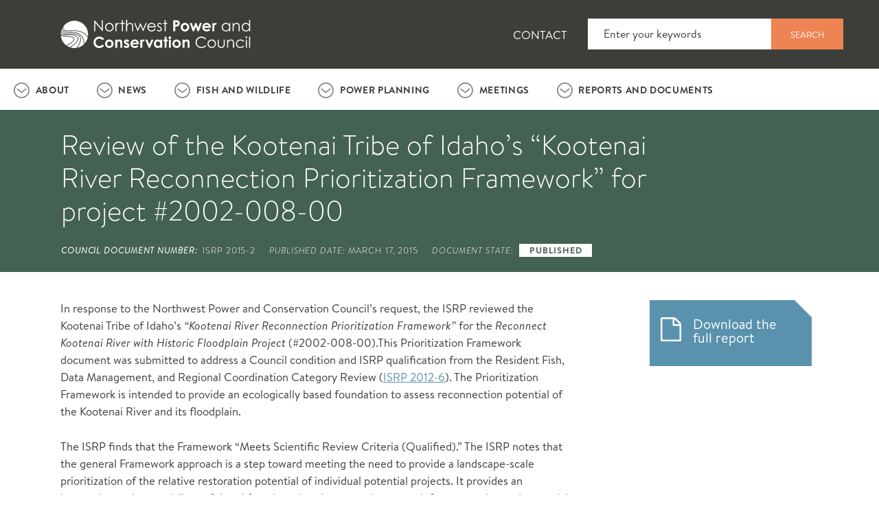

--- FILE ---
content_type: text/html; charset=utf-8
request_url: https://www.nwcouncil.org/reports/isrp2015-2/
body_size: 23072
content:

<!doctype html>
<html>
<head>

<!-- Google tag (gtag.js) -->
<script async src="https://www.googletagmanager.com/gtag/js?id=G-15FBJYVCEH"></script>
<script>
  window.dataLayer = window.dataLayer || [];
  function gtag(){dataLayer.push(arguments);}
  gtag('js', new Date());
  gtag('config', 'G-15FBJYVCEH');
</script>
<!-- End Google Tag Manager -->

<title>Review of the Kootenai Tribe of Idaho’s “Kootenai River Reconnection Prioritization Framework” for project #2002-008-00</title>
<meta name="viewport" content="width=device-width,initial-scale=1">

<link href="/static/img/apple-touch-icon.png" rel="apple-touch-icon-precomposed" />
<link href="/static/img/apple-touch-icon-57x57.png" rel="apple-touch-icon-precomposed" sizes="57x57" />
<link href="/static/img/apple-touch-icon-60x60.png" rel="apple-touch-icon-precomposed" sizes="60x60" />
<link href="/static/img/apple-touch-icon-72x72.png" rel="apple-touch-icon-precomposed" sizes="72x72" />
<link href="/static/img/apple-touch-icon-76x76.png" rel="apple-touch-icon-precomposed" sizes="76x76" />
<link href="/static/img/apple-touch-icon-114x114.png" rel="apple-touch-icon-precomposed" sizes="114x114" />
<link href="/static/img/apple-touch-icon-120x120.png" rel="apple-touch-icon-precomposed" sizes="120x120" />
<link href="/static/img/apple-touch-icon-144x144.png" rel="apple-touch-icon-precomposed" sizes="144x144" />
<link href="/static/img/apple-touch-icon-152x152.png" rel="apple-touch-icon-precomposed" sizes="152x152" />
<link href="/static/img/apple-touch-icon-180x180.png" rel="apple-touch-icon-precomposed" sizes="180x180" />

<link rel="icon" type="image/icon" href="/static/img/favicon.ico">
<link rel="stylesheet" href="/static/common/css/bootstrap.min.css">
<link rel="stylesheet" href="https://pro.fontawesome.com/releases/v5.13.0/css/all.css">
<link rel="stylesheet" href="/static/common/css/elements.css" media="all">
<link rel="stylesheet" href="/static/css/site.css"/>
<script src="/static/common/js/jquery-3.6.0.min.js"></script>
<script src="/static/common/js/bootstrap.bundle.min.js"></script>
<script src="https://cdn.jsdelivr.net/npm/dayjs@1.10.6/dayjs.min.js"></script>
<script src="https://cdn.jsdelivr.net/npm/lodash@4.17.21/lodash.min.js" integrity="sha256-qXBd/EfAdjOA2FGrGAG+b3YBn2tn5A6bhz+LSgYD96k=" crossorigin="anonymous"></script>
<script src="/static/js/site.js"></script>
<link rel="stylesheet" href="https://cdn.jsdelivr.net/npm/bootstrap-icons@1.5.0/font/bootstrap-icons.css">




<link rel="stylesheet" href="/static/nwcouncil/css/legacy1.css" media="all">
<!-- PREVIOUSLY https://www.nwcouncil.org/sites/default/files/css/css_lQaZfjVpwP_oGNqdtWCSpJT1EMqXdMiU84ekLLxQnc4.css -->
<link rel="stylesheet" href="/static/nwcouncil/css/legacy2.css" media="all">
<!-- PREVIOUSLY https://www.nwcouncil.org/sites/default/files/css/css_tGTNtRAsNJmcVz4r7F6YCijbrQGDbBmziHSrRd1Stqc.css -->
<link rel="stylesheet" href="/static/nwcouncil/css/legacy3.css" media="all">
<!-- PREVIOUSLY https://www.nwcouncil.org/sites/default/files/css/css_TxArBkqf_KoT5cskGXsMM4bMjCK8lcg34vHMqJit_rg.css -->
<link rel="stylesheet" href="/static/nwcouncil/css/legacy4.css" media="all">
<!-- PREVIOUSLY https://www.nwcouncil.org/sites/default/files/css/css_QohOoK42hOb-dQWP35gmGwlqszMlgE7mJUfxRhtXtx0.css -->
<link rel="stylesheet" href="/static/nwcouncil/css/legacy5.css" media="screen">
<!-- PREVIOUSLY https://www.nwcouncil.org/sites/default/files/css/css_b_YLZYNwiptIJVHanJgba0YYf-9NtEDOp-ynvJqpNp0.css -->
<link rel="stylesheet" href="/static/nwcouncil/css/legacy6.css" media="print">
<!-- PREVIOUSLY https://www.nwcouncil.org/sites/default/files/css/css_8zWwJJWqciNw7KG14jjW5DVts7YrmR_-Ambs5Xr6ydE.css -->
<link rel="stylesheet" href="/static/css/nwc_reports.css"/>


</head>
<body>
  
  

<header class="container-fluid header">
    
        

<div class="container">
    
        

<div class="row">
    
        

<div class="col">
    
        


    <a href="/"
    
    >








<img src="https://www.nwcouncil.org/static/img/logo.svg"
    alt="council logo"
    
    
    
    class="img-fluid site-logo" alt="council logo"
>






    </a>




    
        


    <a href="/"
    
    >








<img src="https://www.nwcouncil.org/static/img/search.png"
    alt=""
    
    
    
    class="img-fluid"
>






    </a>




    
        


    <a href="/"
    
    >








<img src="https://www.nwcouncil.org/static/img/menu.png"
    alt=""
    
    
    
    class="img-fluid"
>






    </a>




    
</div>

    
        

<div class="col">
    
        

<div class="list-group">
    
        <a href="https://www.nwcouncil.org/contact"
	
	 class
>

Contact

</a>
    
</div>

    
</div>

    
        

<div class="col">
    
        

<form method="post"
    id="cms-form"
    class="cms-form"
    
    
    >

    

    
        <input type="hidden" name="csrfmiddlewaretoken" value="tOCyTPqHfSf98xgV0UGF1phytG8tfeW9B44zriPoDXvMB9qZ27XdMCV0jnG8TKbK">
        
            


    

    <label for="id_search">
        Search
        
            <abbr title="Required field">*</abbr>
        
    </label>

    <input type="text" name="search" placeholder="Enter your keywords" class="form-control" required id="id_search">

    

    


        
            <button type="submit"  class="btn btn-warning">
    Search
</button>

        
        
            <input type="hidden" name="language" value="en" id="id_language">
        
            <input type="hidden" name="form_plugin_id" value="51265" id="id_form_plugin_id">
        
    
</form>








    
</div>

    
</div>

    
</div>

    
</header>

  
  
  <div class="container-fluid main-menu">
    

<div 
    id="parent-106452"
    data-children=".card"
    role="tablist"
>
    
        
            

<div 
    id="trigger-about"
    role="tab"
    data-toggle="collapse"
    data-target="#container-about"
    aria-controls="container-about"
    aria-expanded="false"
>
    
        <a href="https://www.nwcouncil.org/about"
	
	 class
>

About

</a>
    
</div>

        
            

<div class="collapse"
    id="container-about"
    role="tabpanel"
    data-parent="#parent-106452"
    aria-labelledby="trigger-about"
>
    
        
<div class="container-fluid background-container nwc-darkblue" style="">
	
	<div class="container">
	
        

<div class="row">
    
        

<div class="col col-lg-9">
    
        <h4>Integrating energy and the environment in the Columbia River Basin</h4>
    
</div>

    
        

<div class="col col-lg-3">
    
        <a href="//www.nwcouncil.org/about/"
	
	 class="btn btn-primary"
>

About the Council

</a>
    
</div>

    
</div>

    
	</div>
</div>
    
        
<div class="container-fluid background-container nwc-blue" style="">
	
	<div class="container">
	
        

<div class="row">
    
        

<div class="col">
    
        

<div class="list-group">
    
        <a href="https://www.nwcouncil.org/about/mission-and-strategy/"
	
	 class
>

Mission and Strategy

</a>
    
        <a href="https://www.nwcouncil.org/contact/"
	
	 class
>

Members and Staff

</a>
    
        <a href="https://www.nwcouncil.org/about/bylaws/"
	
	 class
>

Bylaws

</a>
    
        <a href="https://www.nwcouncil.org/about/policies/"
	
	 class
>

Policies

</a>
    
        <a href="https://www.nwcouncil.org/about/careers/"
	
	 class
>

Careers / RFPs

</a>
    
</div>

    
</div>

    
        

<div class="col">
    
</div>

    
        

<div class="col">
    
</div>

    
</div>

    
	</div>
</div>
    
</div>

        
            

<div 
    id="trigger-news"
    role="tab"
    data-toggle="collapse"
    data-target="#container-news"
    aria-controls="container-news"
    aria-expanded="false"
>
    
        <a href="https://www.nwcouncil.org/news"
	
	 class
>

News

</a>
    
</div>

        
            

<div class="collapse"
    id="container-news"
    role="tabpanel"
    data-parent="#parent-106452"
    aria-labelledby="trigger-news"
>
    
        
<div class="container-fluid background-container nwc-darkblue" style="">
	
	<div class="container">
	
        

<div class="row">
    
        

<div class="col col-lg-9">
    
        <h4>See what the Council is up to.</h4>
    
</div>

    
        

<div class="col col-lg-3">
    
        <a href="//www.nwcouncil.org/news/"
	
	 class="btn btn-primary"
>

Read the Latest News

</a>
    
</div>

    
</div>

    
	</div>
</div>
    
        
<div class="container-fluid background-container nwc-blue" style="">
	
	<div class="container">
	
        

<div class="row">
    
        

<div class="col">
    
        

<div class="list-group">
    
        <a href="//www.nwcouncil.org/news/"
	
	 class
>

Read All News

</a>
    
        <a href="https://www.nwcouncil.org/news/press-resources/"
	
	 class
>

Press Resources

</a>
    
        <a href="https://www.nwcouncil.org/news/newsletters/"
	
	 class
>

Newsletters

</a>
    
        <a href="https://www.nwcouncil.org/news/international-columbia-river/"
	
	 class
>

International Columbia River

</a>
    
</div>

    
</div>

    
        

<div class="col">
    
        <h2>Explore News By Topic</h2>
    
        

<div class="list-group">
    
        <a href="https://www.nwcouncil.org/news/category/fish-and-wildlife/"
	
	 class
>

Fish and Wildlife Planning

</a>
    
        <a href="https://www.nwcouncil.org/news/tag/salmon-and-steelhead/"
	
	 class
>

Salmon and Steelhead

</a>
    
        <a href="https://www.nwcouncil.org/news/tag/wildlife/"
	
	 class
>

Wildlife

</a>
    
        <a href="https://www.nwcouncil.org/news/category/energy/"
	
	 class
>

Energy Planning

</a>
    
        <a href="https://www.nwcouncil.org/news/tag/energy-efficiency/"
	
	 class
>

Energy Efficiency

</a>
    
        <a href="https://www.nwcouncil.org/news/tag/demand-response/"
	
	 class
>

Demand Response

</a>
    
</div>

    
</div>

    
        

<div class="col">
    
</div>

    
</div>

    
	</div>
</div>
    
</div>

        
            

<div 
    id="trigger-fish-and-wildlife"
    role="tab"
    data-toggle="collapse"
    data-target="#container-fish-and-wildlife"
    aria-controls="container-fish-and-wildlife"
    aria-expanded="false"
>
    
        <a href="https://www.nwcouncil.org/fish-and-wildlife"
	
	 class
>

Fish and Wildlife

</a>
    
</div>

        
            

<div class="collapse"
    id="container-fish-and-wildlife"
    role="tabpanel"
    data-parent="#parent-106452"
    aria-labelledby="trigger-fish-and-wildlife"
>
    
        
<div class="container-fluid background-container nwc-darkblue" style="">
	
	<div class="container">
	
        

<div class="row">
    
        

<div class="col col-lg-9">
    
        <h4>The Council works to protect and enhance fish and wildlife in the Columbia River Basin. Its Fish &amp; Wildlife Program guides project funding by the Bonneville Power Administration.</h4>
    
</div>

    
        

<div class="col col-lg-3">
    
        <a href="//www.nwcouncil.org/fish-and-wildlife/"
	
	 class="btn btn-primary"
>

Fish and Wildlife Overview

</a>
    
</div>

    
</div>

    
	</div>
</div>
    
        
<div class="container-fluid background-container nwc-blue" style="">
	
	<div class="container">
	
        

<div class="row">
    
        

<div class="col">
    
        <h2><a href="/amend">The Fish and Wildlife Program</a></h2>
    
        

<div class="list-group">
    
        <a href="https://www.nwcouncil.org/amend"
	
	 class
>

2025-26 Amendment Process

</a>
    
        <a href="https://www.nwcouncil.org/reports/2014-columbia-river-basin-fish-and-wildlife-program"
	
	 class
>

2014/2020 Program

</a>
    
        <a href="https://www.nwcouncil.org/fish-and-wildlife/program-tracker"
	
	 class
>

Program Tracker: Resources, Tools, Maps

</a>
    
        <a href="https://www.nwcouncil.org/fish-and-wildlife/project-reviews-and-recommendations"
	
	 class
>

Project Reviews and Recommendations

</a>
    
        <a href="https://www.nwcouncil.org/fish-and-wildlife/costs-report"
	
	 class
>

Costs Reports

</a>
    
</div>

    
        
<div class="explore-page-list">
	<h2>Independent Review Groups</h2>
	<ul>
		<li><a href="/fish-and-wildlife/fw-independent-advisory-committees/independent-economic-advisory-board/">Independent Economic Analysis Board (IEAB)</a></li><li><a href="/fish-and-wildlife/fw-independent-advisory-committees/independent-scientific-advisory-board/">Independent Scientific Advisory Board (ISAB)</a></li><li><a href="/fish-and-wildlife/fw-independent-advisory-committees/independent-scientific-review-panel/">Independent Scientific Review Panel (ISRP)</a></li>
	</ul>
</div>
    
</div>

    
        

<div class="col">
    
        
<div class="explore-page-list">
	<h2>Forums and Workgroups</h2>
	<ul>
		<li><a href="/fish-and-wildlife/forums-and-workgroups/om-strategic-plan/">Asset Management Subcommittee</a></li><li><a href="/fish-and-wildlife/fw-forums-and-workgroups/ocean-and-plume-science-and-management-forum/">Ocean and Plume Science and Management Forum</a></li><li><a href="/fish-and-wildlife/fw-forums-and-workgroups/regional-coordination/">Regional Coordination</a></li><li><a href="/fish-and-wildlife/fw-forums-and-workgroups/science-policy-exchange/">Science and Policy Exchange</a></li><li><a href="/fish-and-wildlife/fw-forums-and-workgroups/toxic-workgroup/">Toxics Workgroup</a></li><li><a href="/fish-and-wildlife/forums-and-workgroups/rme/">Columbia Basin Research, Monitoring and Evaluation Workgroup</a></li><li><a href="/fish-and-wildlife/forums-and-workgroups/hatchery/">Informal Hatchery Workgroup</a></li><li><a href="/fish-and-wildlife/forums-and-workgroups/strategy-performance-indicator-workgroup/">Strategy Performance Indicator Workgroup</a></li>
	</ul>
</div>
    
</div>

    
        

<div class="col">
    
        <h2>Topics</h2>
    
        

<div class="list-group">
    
        <a href="//www.nwcouncil.org/fish-and-wildlife/fw-topics/adaptive-management/"
	
	 class
>

Adaptive Management

</a>
    
        <a href="//www.nwcouncil.org/fish-and-wildlife/topics/reintroduction-anadromous-fish-above-chief-joseph-and-grand-coulee/"
	
	 class
>

Anadromous Fish Mitigation

</a>
    
        <a href="//www.nwcouncil.org/fish-and-wildlife/fw-topics/blocked-area-mitigation/"
	
	 class
>

Blocked Areas

</a>
    
        <a href="//www.nwcouncil.org/fish-and-wildlife/screens/"
	
	 class
>

Fish Screens

</a>
    
        <a href="//www.nwcouncil.org/fish-and-wildlife/hatcheries/"
	
	 class
>

Hatcheries &amp; Artificial Production

</a>
    
        <a href="//www.nwcouncil.org/fish-and-wildlife/topics/invasive-species/"
	
	 class
>

Invasive and Non-Native Species

</a>
    
        <a href="//www.nwcouncil.org/fish-and-wildlife/topics/rescuing-brother-eel/"
	
	 class
>

Lamprey

</a>
    
        <a href="//www.nwcouncil.org/fish-and-wildlife/fw-topics/predation/"
	
	 class
>

Predation: Sea lions, pike, birds

</a>
    
        <a href="//www.nwcouncil.org/fish-and-wildlife/fw-topics/protected-areas/"
	
	 class
>

Protected Areas

</a>
    
        <a href="//www.nwcouncil.org/fish-and-wildlife/fw-topics/research-plan-updates/"
	
	 class
>

Research Plan

</a>
    
        <a href="//www.nwcouncil.org/fish-and-wildlife/fw-topics/resident-fish/"
	
	 class
>

Resident Fish

</a>
    
        <a href="//www.nwcouncil.org/fish-and-wildlife/program-tracker/"
	
	 class
>

Program Tracker: Resources, Tools, Maps

</a>
    
        <a href="//www.nwcouncil.org/fish-and-wildlife/topics/sockeye/"
	
	 class
>

Sockeye

</a>
    
        <a href="//www.nwcouncil.org/fish-and-wildlife/fw-topics/white-sturgeon/"
	
	 class
>

Sturgeon

</a>
    
</div>

    
</div>

    
</div>

    
	</div>
</div>
    
</div>

        
            

<div 
    id="trigger-energy"
    role="tab"
    data-toggle="collapse"
    data-target="#container-energy"
    aria-controls="container-energy"
    aria-expanded="false"
>
    
        <a href="//www.nwcouncil.org/energy/"
	
	 class
>

Power Planning

</a>
    
</div>

        
            

<div class="collapse"
    id="container-energy"
    role="tabpanel"
    data-parent="#parent-106452"
    aria-labelledby="trigger-energy"
>
    
        
<div class="container-fluid background-container nwc-darkblue" style="">
	
	<div class="container">
	
        

<div class="row">
    
        

<div class="col col-lg-9">
    
        <h4>The Council develops a plan, updated every five years, to assure the Pacific Northwest of an adequate, efficient, economical, and reliable power supply.</h4>
    
</div>

    
        

<div class="col col-lg-3">
    
        <a href="//www.nwcouncil.org/energy/"
	
	 class="btn btn-primary"
>

Power Planning Overview

</a>
    
</div>

    
</div>

    
	</div>
</div>
    
        
<div class="container-fluid background-container nwc-blue" style="">
	
	<div class="container">
	
        

<div class="row">
    
        

<div class="col">
    
        <h2>The Northwest Power Plan</h2>
    
        

<div class="list-group">
    
        <a href="//www.nwcouncil.org/energy/ninthpowerplan/"
	
	 class
>

9th Northwest Power Plan

</a>
    
        <a href="https://www.nwcouncil.org/2021-northwest-power-plan"
	
	 class
>

The 2021 Northwest Power Plan

</a>
    
        <a href="https://www.nwcouncil.org/2021powerplan_sitemap"
	
	 class
>

2021 Plan Supporting Materials

</a>
    
        <a href="https://www.nwcouncil.org/2021-northwest-power-plan/mid-term-assessment/"
	
	 class
>

2021 Plan Mid-term Assessment

</a>
    
        <a href="https://www.nwcouncil.org/power-planning"
	
	 class
>

Planning Process and Past Power Plans

</a>
    
</div>

    
        <h2><a href="/energy/tools-and-models/">Technical tools and models</a></h2>
    
</div>

    
        

<div class="col">
    
        <h2><a href="/energy/energy-advisory-committees/">Advisory Committees</a></h2>
    
        

<div class="list-group">
    
        <a href="//www.nwcouncil.org/energy/energy-advisory-committees/climate-and-weather/"
	
	 class
>

Climate and Weather

</a>
    
        <a href="//www.nwcouncil.org/energy/energy-advisory-committees/conservation-resources-advisory-committee/"
	
	 class
>

Conservation Resources

</a>
    
        <a href="//www.nwcouncil.org/energy/energy-advisory-committees/demand-forecast-advisory-committee/"
	
	 class
>

Demand Forecast

</a>
    
        <a href="//www.nwcouncil.org/energy/energy-advisory-committees/demand-response-advisory-committee/"
	
	 class
>

Demand Response

</a>
    
        <a href="//www.nwcouncil.org/energy/energy-advisory-committees/fuels-advisory-committee/"
	
	 class
>

Fuels

</a>
    
        <a href="//www.nwcouncil.org/energy/energy-advisory-committees/generating-resources-advisory-committee/"
	
	 class
>

Generating Resources

</a>
    
        <a href="//www.nwcouncil.org/energy/energy-advisory-committees/resource-adequacy-advisory-committee/"
	
	 class
>

Resource Adequacy

</a>
    
        <a href="//www.nwcouncil.org/energy/energy-advisory-committees/system-analysis-advisory-committee/"
	
	 class
>

System Analysis

</a>
    
        <a href="https://rtf.nwcouncil.org"
	
	 class
>

Regional Technical Forum (RTF)

</a>
    
        <a href="//www.nwcouncil.org/energy/energy-advisory-committees/rtf-policy-advisory-committee/"
	
	 class
>

RTF Policy

</a>
    
</div>

    
</div>

    
        

<div class="col">
    
        <h2>TOPICS</h2>
    
        

<div class="list-group">
    
        <a href="//www.nwcouncil.org/energy/energy-topics/energy-efficiency/"
	
	 class
>

Energy Efficiency

</a>
    
        <a href="//www.nwcouncil.org/energy/energy-topics/demand-response/"
	
	 class
>

Demand Response

</a>
    
        <a href="//www.nwcouncil.org/energy/energy-topics/power-supply/"
	
	 class
>

Power Supply

</a>
    
        <a href="//www.nwcouncil.org/energy/energy-topics/resource-adequacy/"
	
	 class
>

Resource Adequacy

</a>
    
        <a href="//www.nwcouncil.org/energy/energy-topics/hydropower/"
	
	 class
>

Hydropower

</a>
    
        <a href="//www.nwcouncil.org/energy/energy-topics/transmission/"
	
	 class
>

Transmission

</a>
    
        <a href="//www.nwcouncil.org/energy/annual-studies/"
	
	 class
>

Annual Studies

</a>
    
</div>

    
        <h2><a title="Past processes, committees, tools and processes" href="/energy/energy-archives/">ARCHIVES</a></h2>
    
</div>

    
</div>

    
	</div>
</div>
    
</div>

        
            

<div 
    id="trigger-meetings"
    role="tab"
    data-toggle="collapse"
    data-target="#container-meetings"
    aria-controls="container-meetings"
    aria-expanded="false"
>
    
        <a href="https://www.nwcouncil.org/calendar"
	
	 class
>

Meetings

</a>
    
</div>

        
            

<div class="collapse"
    id="container-meetings"
    role="tabpanel"
    data-parent="#parent-106452"
    aria-labelledby="trigger-meetings"
>
    
        

<div class="calendar-promo row">
	<div class="container">
		<a class="meeting-details-link" href="/meeting/council-meeting-2026-02-10">
			<img src="/static/img/calendar-o--white.svg">
			<span class="meeting-title">See next Council Meeting</span>
			<span class="meeting-date">February 10 - 11, 2026 in Portland &#x203A;</span>
		</a>
		<a class="link-all-meetings" href="/calendar/">
			See all meetings &#x203A;
		</a>
	</div>
</div>


    
        


<!-- TODO: These should be pulled from the local javascript, but we don't have a js package manager yet -->
<link rel="stylesheet" href="https://cdnjs.cloudflare.com/ajax/libs/tiny-slider/2.9.4/tiny-slider.css">
<script src="https://cdnjs.cloudflare.com/ajax/libs/tiny-slider/2.9.4/min/tiny-slider.js"></script>
<script src="/static/common/js/upcoming_meetings_tile.js"></script>
<link rel="stylesheet" href="/static/common/css/upcoming_meetings_tile.css">
<div class="upcoming_meetings_tile" data-initialized="false" data-num_display_meetings="5" data-center_next="True" data-num_meetings="55" data-upcoming_location="25">
  <div class="upcoming_meetings_slider_header">
    <div>
      <span class="upcoming_meetings_slider_previous" title="Previous"></span>
    </div>
    <div>
      <h4>Recent and Upcoming Meetings</h4>
      <span class="upcoming_meetings_swipe_text">Swipe left or right</span>
    </div>
    <span class="upcoming_meetings_slider_next" title="Next"></span>
  </div>
  <div class="upcoming_meetings_slider">
    
      
      <div class="upcoming_meetings_meeting_list">

      
      
        
          <div class="upcoming_meetings_slider_meeting_date">
            <div class="upcoming_meetings_monthyear">
              JUL
              
              2025
              
            </div>
            <div class="upcoming_meetings_days">
              <span>
                TUE
              </span>
              
              <span>
                WED
              </span>
              
            </div>
            <div class="upcoming_meetings_dates">
              <span class="upcoming_meetings_slider_meeting_date-start">
                15
              </span>
              
              - <span class="upcoming_meetings_slider_meeting_date-start">
                16
              </span>
              
            </div>
          </div>
        
        <span class="upcoming_meetings_slider_meeting">
          <a href=/meeting/council-meeting-2025-07-15 class="upcoming_meetings_slider_meeting_link">
            
            <div class="upcoming_meetings_slider_title">
              Council Meeting
            </div>
          </a>
        </span>
      
      </div>
    
      
      <div class="upcoming_meetings_meeting_list">

      
      
        
          <div class="upcoming_meetings_slider_meeting_date">
            <div class="upcoming_meetings_monthyear">
              JUL
              
              2025
              
            </div>
            <div class="upcoming_meetings_days">
              <span>
                THU
              </span>
              
            </div>
            <div class="upcoming_meetings_dates">
              <span class="upcoming_meetings_slider_meeting_date-start">
                17
              </span>
              
            </div>
          </div>
        
        <span class="upcoming_meetings_slider_meeting">
          <a href=/meeting/system-analysis-advisory-committee-2025-07-17 class="upcoming_meetings_slider_meeting_link">
            
              <div class="upcoming_meetings_slider_time">
                9:30 am—3:30 pm
              </div>
            
            <div class="upcoming_meetings_slider_title">
              System Analysis Advisory Committee
            </div>
          </a>
        </span>
      
      </div>
    
      
      <div class="upcoming_meetings_meeting_list">

      
      
        
          <div class="upcoming_meetings_slider_meeting_date">
            <div class="upcoming_meetings_monthyear">
              JUL
              
              2025
              
            </div>
            <div class="upcoming_meetings_days">
              <span>
                MON
              </span>
              
            </div>
            <div class="upcoming_meetings_dates">
              <span class="upcoming_meetings_slider_meeting_date-start">
                21
              </span>
              
            </div>
          </div>
        
        <span class="upcoming_meetings_slider_meeting">
          <a href=/meeting/public-affairs-committee-2025-07-21 class="upcoming_meetings_slider_meeting_link">
            
              <div class="upcoming_meetings_slider_time">
                10:30 am—12:00 pm
              </div>
            
            <div class="upcoming_meetings_slider_title">
              Public Affairs Committee
            </div>
          </a>
        </span>
      
      </div>
    
      
      <div class="upcoming_meetings_meeting_list">

      
      
        
          <div class="upcoming_meetings_slider_meeting_date">
            <div class="upcoming_meetings_monthyear">
              JUL
              
              2025
              
            </div>
            <div class="upcoming_meetings_days">
              <span>
                TUE
              </span>
              
            </div>
            <div class="upcoming_meetings_dates">
              <span class="upcoming_meetings_slider_meeting_date-start">
                22
              </span>
              
            </div>
          </div>
        
        <span class="upcoming_meetings_slider_meeting">
          <a href=https://rtf.nwcouncil.org/calendar/rtf-meeting-2025-07-22 class="upcoming_meetings_slider_meeting_link">
            
              <div class="upcoming_meetings_slider_time">
                9:00 am—4:00 pm
              </div>
            
            <div class="upcoming_meetings_slider_title">
              RTF Meeting
            </div>
          </a>
        </span>
      
      </div>
    
      
      <div class="upcoming_meetings_meeting_list">

      
      
        
          <div class="upcoming_meetings_slider_meeting_date">
            <div class="upcoming_meetings_monthyear">
              AUG
              
              2025
              
            </div>
            <div class="upcoming_meetings_days">
              <span>
                TUE
              </span>
              
              <span>
                WED
              </span>
              
            </div>
            <div class="upcoming_meetings_dates">
              <span class="upcoming_meetings_slider_meeting_date-start">
                12
              </span>
              
              - <span class="upcoming_meetings_slider_meeting_date-start">
                13
              </span>
              
            </div>
          </div>
        
        <span class="upcoming_meetings_slider_meeting">
          <a href=/meeting/council-meeting-2025-08-12 class="upcoming_meetings_slider_meeting_link">
            
            <div class="upcoming_meetings_slider_title">
              Council Meeting
            </div>
          </a>
        </span>
      
      </div>
    
      
      <div class="upcoming_meetings_meeting_list">

      
      
        
          <div class="upcoming_meetings_slider_meeting_date">
            <div class="upcoming_meetings_monthyear">
              AUG
              
              2025
              
            </div>
            <div class="upcoming_meetings_days">
              <span>
                TUE
              </span>
              
            </div>
            <div class="upcoming_meetings_dates">
              <span class="upcoming_meetings_slider_meeting_date-start">
                19
              </span>
              
            </div>
          </div>
        
        <span class="upcoming_meetings_slider_meeting">
          <a href=https://rtf.nwcouncil.org/calendar/rtf-meeting-2025-08-19 class="upcoming_meetings_slider_meeting_link">
            
              <div class="upcoming_meetings_slider_time">
                9:00 am—1:00 pm
              </div>
            
            <div class="upcoming_meetings_slider_title">
              RTF Meeting
            </div>
          </a>
        </span>
      
      </div>
    
      
      <div class="upcoming_meetings_meeting_list">

      
      
        
          <div class="upcoming_meetings_slider_meeting_date">
            <div class="upcoming_meetings_monthyear">
              AUG
              
              2025
              
            </div>
            <div class="upcoming_meetings_days">
              <span>
                WED
              </span>
              
              <span>
                FRI
              </span>
              
            </div>
            <div class="upcoming_meetings_dates">
              <span class="upcoming_meetings_slider_meeting_date-start">
                20
              </span>
              
              - <span class="upcoming_meetings_slider_meeting_date-start">
                22
              </span>
              
            </div>
          </div>
        
        <span class="upcoming_meetings_slider_meeting">
          <a href=/meeting/congressional-tour-sun-valley-idaho-2025-08-20 class="upcoming_meetings_slider_meeting_link">
            
            <div class="upcoming_meetings_slider_title">
              Congressional tour: Sun Valley Idaho
            </div>
          </a>
        </span>
      
      </div>
    
      
      <div class="upcoming_meetings_meeting_list">

      
      
        
          <div class="upcoming_meetings_slider_meeting_date">
            <div class="upcoming_meetings_monthyear">
              AUG
              
              2025
              
            </div>
            <div class="upcoming_meetings_days">
              <span>
                TUE
              </span>
              
            </div>
            <div class="upcoming_meetings_dates">
              <span class="upcoming_meetings_slider_meeting_date-start">
                26
              </span>
              
            </div>
          </div>
        
        <span class="upcoming_meetings_slider_meeting">
          <a href=/meeting/system-analysis-and-resource-adequacy-combined-advisory-committees-2025-08-26 class="upcoming_meetings_slider_meeting_link">
            
              <div class="upcoming_meetings_slider_time">
                9:00 am—12:00 pm
              </div>
            
            <div class="upcoming_meetings_slider_title">
              System Analysis and Resource Adequacy Combined Advisory Committees
            </div>
          </a>
        </span>
      
      </div>
    
      
      <div class="upcoming_meetings_meeting_list">

      
      
        
          <div class="upcoming_meetings_slider_meeting_date">
            <div class="upcoming_meetings_monthyear">
              SEP
              
              2025
              
            </div>
            <div class="upcoming_meetings_days">
              <span>
                TUE
              </span>
              
              <span>
                WED
              </span>
              
            </div>
            <div class="upcoming_meetings_dates">
              <span class="upcoming_meetings_slider_meeting_date-start">
                09
              </span>
              
              - <span class="upcoming_meetings_slider_meeting_date-start">
                10
              </span>
              
            </div>
          </div>
        
        <span class="upcoming_meetings_slider_meeting">
          <a href=/meeting/council-meeting-2025-09-09 class="upcoming_meetings_slider_meeting_link">
            
            <div class="upcoming_meetings_slider_title">
              Council Meeting
            </div>
          </a>
        </span>
      
      </div>
    
      
      <div class="upcoming_meetings_meeting_list">

      
      
        
          <div class="upcoming_meetings_slider_meeting_date">
            <div class="upcoming_meetings_monthyear">
              SEP
              
              2025
              
            </div>
            <div class="upcoming_meetings_days">
              <span>
                TUE
              </span>
              
            </div>
            <div class="upcoming_meetings_dates">
              <span class="upcoming_meetings_slider_meeting_date-start">
                16
              </span>
              
            </div>
          </div>
        
        <span class="upcoming_meetings_slider_meeting">
          <a href=https://rtf.nwcouncil.org/calendar/rtf-meeting-2025-09-16 class="upcoming_meetings_slider_meeting_link">
            
              <div class="upcoming_meetings_slider_time">
                9:00 am—3:30 pm
              </div>
            
            <div class="upcoming_meetings_slider_title">
              RTF Meeting
            </div>
          </a>
        </span>
      
      </div>
    
      
      <div class="upcoming_meetings_meeting_list">

      
      
        
          <div class="upcoming_meetings_slider_meeting_date">
            <div class="upcoming_meetings_monthyear">
              SEP
              
              2025
              
            </div>
            <div class="upcoming_meetings_days">
              <span>
                THU
              </span>
              
            </div>
            <div class="upcoming_meetings_dates">
              <span class="upcoming_meetings_slider_meeting_date-start">
                18
              </span>
              
            </div>
          </div>
        
        <span class="upcoming_meetings_slider_meeting">
          <a href=/meeting/rtf-policy-advisory-committee-2025-09-18 class="upcoming_meetings_slider_meeting_link">
            
              <div class="upcoming_meetings_slider_time">
                1:00 pm—2:30 pm
              </div>
            
            <div class="upcoming_meetings_slider_title">
              RTF Policy Advisory Committee
            </div>
          </a>
        </span>
      
      </div>
    
      
      <div class="upcoming_meetings_meeting_list">

      
      
        
          <div class="upcoming_meetings_slider_meeting_date">
            <div class="upcoming_meetings_monthyear">
              SEP
              
              2025
              
            </div>
            <div class="upcoming_meetings_days">
              <span>
                TUE
              </span>
              
              <span>
                WED
              </span>
              
            </div>
            <div class="upcoming_meetings_dates">
              <span class="upcoming_meetings_slider_meeting_date-start">
                23
              </span>
              
              - <span class="upcoming_meetings_slider_meeting_date-start">
                24
              </span>
              
            </div>
          </div>
        
        <span class="upcoming_meetings_slider_meeting">
          <a href=/meeting/council-work-session-2025-09-23 class="upcoming_meetings_slider_meeting_link">
            
            <div class="upcoming_meetings_slider_title">
              Council Work Session
            </div>
          </a>
        </span>
      
      </div>
    
      
      <div class="upcoming_meetings_meeting_list">

      
      
        
          <div class="upcoming_meetings_slider_meeting_date">
            <div class="upcoming_meetings_monthyear">
              SEP
              
              2025
              
            </div>
            <div class="upcoming_meetings_days">
              <span>
                MON
              </span>
              
            </div>
            <div class="upcoming_meetings_dates">
              <span class="upcoming_meetings_slider_meeting_date-start">
                29
              </span>
              
            </div>
          </div>
        
        <span class="upcoming_meetings_slider_meeting">
          <a href=/meeting/regional-coordination-forum-rcf-adaptive-management-work-session-2025-09-29 class="upcoming_meetings_slider_meeting_link">
            
              <div class="upcoming_meetings_slider_time">
                1:00 pm—5:00 pm
              </div>
            
            <div class="upcoming_meetings_slider_title">
              Regional Coordination Forum (RCF) - Adaptive Management Work Session
            </div>
          </a>
        </span>
      
      </div>
    
      
      <div class="upcoming_meetings_meeting_list">

      
      
        
          <div class="upcoming_meetings_slider_meeting_date">
            <div class="upcoming_meetings_monthyear">
              OCT
              
              2025
              
            </div>
            <div class="upcoming_meetings_days">
              <span>
                WED
              </span>
              
            </div>
            <div class="upcoming_meetings_dates">
              <span class="upcoming_meetings_slider_meeting_date-start">
                01
              </span>
              
            </div>
          </div>
        
        <span class="upcoming_meetings_slider_meeting">
          <a href=/meeting/system-analysis-and-resource-adequacy-combined-advisory-committees-2025-10-01 class="upcoming_meetings_slider_meeting_link">
            
              <div class="upcoming_meetings_slider_time">
                9:00 am—3:30 pm
              </div>
            
            <div class="upcoming_meetings_slider_title">
              System Analysis and Resource Adequacy Combined Advisory Committees
            </div>
          </a>
        </span>
      
      </div>
    
      
      <div class="upcoming_meetings_meeting_list">

      
      
        
          <div class="upcoming_meetings_slider_meeting_date">
            <div class="upcoming_meetings_monthyear">
              OCT
              
              2025
              
            </div>
            <div class="upcoming_meetings_days">
              <span>
                TUE
              </span>
              
              <span>
                THU
              </span>
              
            </div>
            <div class="upcoming_meetings_dates">
              <span class="upcoming_meetings_slider_meeting_date-start">
                14
              </span>
              
              - <span class="upcoming_meetings_slider_meeting_date-start">
                16
              </span>
              
            </div>
          </div>
        
        <span class="upcoming_meetings_slider_meeting">
          <a href=/meeting/council-meeting-2025-10-15 class="upcoming_meetings_slider_meeting_link">
            
            <div class="upcoming_meetings_slider_title">
              Council Meeting
            </div>
          </a>
        </span>
      
      </div>
    
      
      <div class="upcoming_meetings_meeting_list">

      
      
        
          <div class="upcoming_meetings_slider_meeting_date">
            <div class="upcoming_meetings_monthyear">
              OCT
              
              2025
              
            </div>
            <div class="upcoming_meetings_days">
              <span>
                TUE
              </span>
              
            </div>
            <div class="upcoming_meetings_dates">
              <span class="upcoming_meetings_slider_meeting_date-start">
                21
              </span>
              
            </div>
          </div>
        
        <span class="upcoming_meetings_slider_meeting">
          <a href=https://rtf.nwcouncil.org/calendar/rtf-meeting-2025-10-21 class="upcoming_meetings_slider_meeting_link">
            
              <div class="upcoming_meetings_slider_time">
                9:00 am—4:00 pm
              </div>
            
            <div class="upcoming_meetings_slider_title">
              RTF Meeting
            </div>
          </a>
        </span>
      
      </div>
    
      
      <div class="upcoming_meetings_meeting_list">

      
      
        
          <div class="upcoming_meetings_slider_meeting_date">
            <div class="upcoming_meetings_monthyear">
              OCT
              
              2025
              
            </div>
            <div class="upcoming_meetings_days">
              <span>
                TUE
              </span>
              
              <span>
                WED
              </span>
              
            </div>
            <div class="upcoming_meetings_dates">
              <span class="upcoming_meetings_slider_meeting_date-start">
                28
              </span>
              
              - <span class="upcoming_meetings_slider_meeting_date-start">
                29
              </span>
              
            </div>
          </div>
        
        <span class="upcoming_meetings_slider_meeting">
          <a href=/meeting/council-work-session-2025-10-28 class="upcoming_meetings_slider_meeting_link">
            
            <div class="upcoming_meetings_slider_title">
              Council Work Session on F&amp;W Amendments
            </div>
          </a>
        </span>
      
      </div>
    
      
      <div class="upcoming_meetings_meeting_list">

      
      
        
          <div class="upcoming_meetings_slider_meeting_date">
            <div class="upcoming_meetings_monthyear">
              NOV
              
              2025
              
            </div>
            <div class="upcoming_meetings_days">
              <span>
                WED
              </span>
              
            </div>
            <div class="upcoming_meetings_dates">
              <span class="upcoming_meetings_slider_meeting_date-start">
                05
              </span>
              
            </div>
          </div>
        
        <span class="upcoming_meetings_slider_meeting">
          <a href=/meeting/system-analysis-advisory-committee-2025-11-05 class="upcoming_meetings_slider_meeting_link">
            
              <div class="upcoming_meetings_slider_time">
                9:00 am—12:00 pm
              </div>
            
            <div class="upcoming_meetings_slider_title">
              System Analysis Advisory Committee
            </div>
          </a>
        </span>
      
      </div>
    
      
      <div class="upcoming_meetings_meeting_list">

      
      
        
          <div class="upcoming_meetings_slider_meeting_date">
            <div class="upcoming_meetings_monthyear">
              NOV
              
              2025
              
            </div>
            <div class="upcoming_meetings_days">
              <span>
                THU
              </span>
              
            </div>
            <div class="upcoming_meetings_dates">
              <span class="upcoming_meetings_slider_meeting_date-start">
                13
              </span>
              
            </div>
          </div>
        
        <span class="upcoming_meetings_slider_meeting">
          <a href=https://rtf.nwcouncil.org/calendar/rtf-meeting-2025-11-13 class="upcoming_meetings_slider_meeting_link">
            
              <div class="upcoming_meetings_slider_time">
                9:00 am—1:00 pm
              </div>
            
            <div class="upcoming_meetings_slider_title">
              RTF Meeting
            </div>
          </a>
        </span>
      
      </div>
    
      
      <div class="upcoming_meetings_meeting_list">

      
      
        
          <div class="upcoming_meetings_slider_meeting_date">
            <div class="upcoming_meetings_monthyear">
              NOV
              
              2025
              
            </div>
            <div class="upcoming_meetings_days">
              <span>
                TUE
              </span>
              
              <span>
                WED
              </span>
              
            </div>
            <div class="upcoming_meetings_dates">
              <span class="upcoming_meetings_slider_meeting_date-start">
                18
              </span>
              
              - <span class="upcoming_meetings_slider_meeting_date-start">
                19
              </span>
              
            </div>
          </div>
        
        <span class="upcoming_meetings_slider_meeting">
          <a href=/meeting/council-meeting-2025-11-18 class="upcoming_meetings_slider_meeting_link">
            
            <div class="upcoming_meetings_slider_title">
              Council Meeting
            </div>
          </a>
        </span>
      
      </div>
    
      
      <div class="upcoming_meetings_meeting_list">

      
      
        
          <div class="upcoming_meetings_slider_meeting_date">
            <div class="upcoming_meetings_monthyear">
              DEC
              
              2025
              
            </div>
            <div class="upcoming_meetings_days">
              <span>
                WED
              </span>
              
              <span>
                THU
              </span>
              
            </div>
            <div class="upcoming_meetings_dates">
              <span class="upcoming_meetings_slider_meeting_date-start">
                03
              </span>
              
              - <span class="upcoming_meetings_slider_meeting_date-start">
                04
              </span>
              
            </div>
          </div>
        
        <span class="upcoming_meetings_slider_meeting">
          <a href=/meeting/council-work-session-on-fw-amendments-2025-12-03-1 class="upcoming_meetings_slider_meeting_link">
            
            <div class="upcoming_meetings_slider_title">
              Council Work Session on F&amp;W Amendments
            </div>
          </a>
        </span>
      
      </div>
    
      
      <div class="upcoming_meetings_meeting_list">

      
      
        
          <div class="upcoming_meetings_slider_meeting_date">
            <div class="upcoming_meetings_monthyear">
              DEC
              
              2025
              
            </div>
            <div class="upcoming_meetings_days">
              <span>
                TUE
              </span>
              
            </div>
            <div class="upcoming_meetings_dates">
              <span class="upcoming_meetings_slider_meeting_date-start">
                09
              </span>
              
            </div>
          </div>
        
        <span class="upcoming_meetings_slider_meeting">
          <a href=https://rtf.nwcouncil.org/calendar/rtf-meeting-2025-12-09 class="upcoming_meetings_slider_meeting_link">
            
              <div class="upcoming_meetings_slider_time">
                9:00 am—3:15 pm
              </div>
            
            <div class="upcoming_meetings_slider_title">
              RTF Meeting
            </div>
          </a>
        </span>
      
      </div>
    
      
      <div class="upcoming_meetings_meeting_list">

      
      
        
          <div class="upcoming_meetings_slider_meeting_date">
            <div class="upcoming_meetings_monthyear">
              DEC
              
              2025
              
            </div>
            <div class="upcoming_meetings_days">
              <span>
                TUE
              </span>
              
            </div>
            <div class="upcoming_meetings_dates">
              <span class="upcoming_meetings_slider_meeting_date-start">
                16
              </span>
              
            </div>
          </div>
        
        <span class="upcoming_meetings_slider_meeting">
          <a href=/meeting/council-meeting-2025-12-16 class="upcoming_meetings_slider_meeting_link">
            
              <div class="upcoming_meetings_slider_time">
                9:00 am—11:00 am
              </div>
            
            <div class="upcoming_meetings_slider_title">
              Council Meeting
            </div>
          </a>
        </span>
      
      </div>
    
      
      <div class="upcoming_meetings_meeting_list">

      
      
        
          <div class="upcoming_meetings_slider_meeting_date">
            <div class="upcoming_meetings_monthyear">
              DEC
              
              2025
              
            </div>
            <div class="upcoming_meetings_days">
              <span>
                FRI
              </span>
              
            </div>
            <div class="upcoming_meetings_dates">
              <span class="upcoming_meetings_slider_meeting_date-start">
                19
              </span>
              
            </div>
          </div>
        
        <span class="upcoming_meetings_slider_meeting">
          <a href=/meeting/council-meeting-executive-session-2025-12-19 class="upcoming_meetings_slider_meeting_link">
            
              <div class="upcoming_meetings_slider_time">
                9:00 am—10:00 am
              </div>
            
            <div class="upcoming_meetings_slider_title">
              Council Meeting Executive Session
            </div>
          </a>
        </span>
      
      </div>
    
      
      <div class="upcoming_meetings_meeting_list">

      
      
        
          <div class="upcoming_meetings_slider_meeting_date">
            <div class="upcoming_meetings_monthyear">
              JAN
              
              2026
              
            </div>
            <div class="upcoming_meetings_days">
              <span>
                TUE
              </span>
              
            </div>
            <div class="upcoming_meetings_dates">
              <span class="upcoming_meetings_slider_meeting_date-start">
                13
              </span>
              
            </div>
          </div>
        
        <span class="upcoming_meetings_slider_meeting">
          <a href=/meeting/council-meeting-2026-01-13 class="upcoming_meetings_slider_meeting_link">
            
              <div class="upcoming_meetings_slider_time">
                9:00 am—6:00 pm
              </div>
            
            <div class="upcoming_meetings_slider_title">
              Council Meeting
            </div>
          </a>
        </span>
      
        
        <span class="upcoming_meetings_slider_meeting">
          <a href=/meeting/public-hearing-2026-01-13 class="upcoming_meetings_slider_meeting_link">
            
              <div class="upcoming_meetings_slider_time">
                4:00 pm—6:00 pm
              </div>
            
            <div class="upcoming_meetings_slider_title">
              Public hearing on Draft 2026 Columbia River Basin Fish and Wildlife Program
            </div>
          </a>
        </span>
      
      </div>
    
      
      <div class="upcoming_meetings_meeting_list upcoming_meetings_slider_upcoming">
      
      
        
          <div class="upcoming_meetings_slider_meeting_date">
            <div class="upcoming_meetings_monthyear">
              JAN
              
              2026
              
            </div>
            <div class="upcoming_meetings_days">
              <span>
                WED
              </span>
              
            </div>
            <div class="upcoming_meetings_dates">
              <span class="upcoming_meetings_slider_meeting_date-start">
                21
              </span>
              
            </div>
          </div>
        
        <span class="upcoming_meetings_slider_meeting">
          <a href=https://rtf.nwcouncil.org/calendar/rtf-meeting-2026-01-21 class="upcoming_meetings_slider_meeting_link">
            
              <div class="upcoming_meetings_slider_time">
                9:00 am—4:00 pm
              </div>
            
            <div class="upcoming_meetings_slider_title">
              RTF Meeting
            </div>
          </a>
        </span>
      
      </div>
    
      
      <div class="upcoming_meetings_meeting_list">

      
      
        
          <div class="upcoming_meetings_slider_meeting_date">
            <div class="upcoming_meetings_monthyear">
              JAN
              
              2026
              
            </div>
            <div class="upcoming_meetings_days">
              <span>
                WED
              </span>
              
            </div>
            <div class="upcoming_meetings_dates">
              <span class="upcoming_meetings_slider_meeting_date-start">
                28
              </span>
              
            </div>
          </div>
        
        <span class="upcoming_meetings_slider_meeting">
          <a href=/meeting/conservation-resources-advisory-committee-2026-01-28 class="upcoming_meetings_slider_meeting_link">
            
              <div class="upcoming_meetings_slider_time">
                9:00 am—12:00 pm
              </div>
            
            <div class="upcoming_meetings_slider_title">
              Conservation Resources Advisory Committee
            </div>
          </a>
        </span>
      
      </div>
    
      
      <div class="upcoming_meetings_meeting_list">

      
      
        
          <div class="upcoming_meetings_slider_meeting_date">
            <div class="upcoming_meetings_monthyear">
              JAN
              
              2026
              
            </div>
            <div class="upcoming_meetings_days">
              <span>
                THU
              </span>
              
            </div>
            <div class="upcoming_meetings_dates">
              <span class="upcoming_meetings_slider_meeting_date-start">
                29
              </span>
              
            </div>
          </div>
        
        <span class="upcoming_meetings_slider_meeting">
          <a href=/meeting/system-analysis-advisory-committee-2026-01-29 class="upcoming_meetings_slider_meeting_link">
            
              <div class="upcoming_meetings_slider_time">
                9:00 am—4:00 pm
              </div>
            
            <div class="upcoming_meetings_slider_title">
              System Analysis Advisory Committee
            </div>
          </a>
        </span>
      
        
        <span class="upcoming_meetings_slider_meeting">
          <a href=/meeting/public-hearing-kalispell-2026-01-29 class="upcoming_meetings_slider_meeting_link">
            
              <div class="upcoming_meetings_slider_time">
                4:00 pm—6:00 pm
              </div>
            
            <div class="upcoming_meetings_slider_title">
              Public hearing on Draft 2026 Columbia River Basin Fish and Wildlife Program (Kalispell)
            </div>
          </a>
        </span>
      
        
        <span class="upcoming_meetings_slider_meeting">
          <a href=/meeting/public-hearing-lewiston-2026-01-29 class="upcoming_meetings_slider_meeting_link">
            
              <div class="upcoming_meetings_slider_time">
                4:00 pm—6:00 pm
              </div>
            
            <div class="upcoming_meetings_slider_title">
              Public hearing on Draft 2026 Columbia River Basin Fish and Wildlife Program (Lewiston)
            </div>
          </a>
        </span>
      
      </div>
    
      
      <div class="upcoming_meetings_meeting_list">

      
      
        
          <div class="upcoming_meetings_slider_meeting_date">
            <div class="upcoming_meetings_monthyear">
              FEB
              
              2026
              
            </div>
            <div class="upcoming_meetings_days">
              <span>
                TUE
              </span>
              
            </div>
            <div class="upcoming_meetings_dates">
              <span class="upcoming_meetings_slider_meeting_date-start">
                03
              </span>
              
            </div>
          </div>
        
        <span class="upcoming_meetings_slider_meeting">
          <a href=/meeting/public-hearing-2026-02-03 class="upcoming_meetings_slider_meeting_link">
            
              <div class="upcoming_meetings_slider_time">
                4:30 pm—6:30 pm
              </div>
            
            <div class="upcoming_meetings_slider_title">
              Public hearing on Draft 2026 Columbia River Basin Fish and Wildlife Program
            </div>
          </a>
        </span>
      
      </div>
    
      
      <div class="upcoming_meetings_meeting_list">

      
      
        
          <div class="upcoming_meetings_slider_meeting_date">
            <div class="upcoming_meetings_monthyear">
              FEB
              
              2026
              
            </div>
            <div class="upcoming_meetings_days">
              <span>
                WED
              </span>
              
            </div>
            <div class="upcoming_meetings_dates">
              <span class="upcoming_meetings_slider_meeting_date-start">
                04
              </span>
              
            </div>
          </div>
        
        <span class="upcoming_meetings_slider_meeting">
          <a href=/meeting/public-hearing-2026-02-04 class="upcoming_meetings_slider_meeting_link">
            
              <div class="upcoming_meetings_slider_time">
                4:30 pm—6:30 pm
              </div>
            
            <div class="upcoming_meetings_slider_title">
              Public hearing on Draft 2026 Columbia River Basin Fish and Wildlife Program
            </div>
          </a>
        </span>
      
      </div>
    
      
      <div class="upcoming_meetings_meeting_list">

      
      
        
          <div class="upcoming_meetings_slider_meeting_date">
            <div class="upcoming_meetings_monthyear">
              FEB
              
              2026
              
            </div>
            <div class="upcoming_meetings_days">
              <span>
                TUE
              </span>
              
              <span>
                WED
              </span>
              
            </div>
            <div class="upcoming_meetings_dates">
              <span class="upcoming_meetings_slider_meeting_date-start">
                10
              </span>
              
              - <span class="upcoming_meetings_slider_meeting_date-start">
                11
              </span>
              
            </div>
          </div>
        
        <span class="upcoming_meetings_slider_meeting">
          <a href=/meeting/council-meeting-2026-02-10 class="upcoming_meetings_slider_meeting_link">
            
            <div class="upcoming_meetings_slider_title">
              Council Meeting
            </div>
          </a>
        </span>
      
      </div>
    
      
      <div class="upcoming_meetings_meeting_list">

      
      
        
          <div class="upcoming_meetings_slider_meeting_date">
            <div class="upcoming_meetings_monthyear">
              FEB
              
              2026
              
            </div>
            <div class="upcoming_meetings_days">
              <span>
                THU
              </span>
              
            </div>
            <div class="upcoming_meetings_dates">
              <span class="upcoming_meetings_slider_meeting_date-start">
                12
              </span>
              
            </div>
          </div>
        
        <span class="upcoming_meetings_slider_meeting">
          <a href=/meeting/public-hearing-bend-2026-02-12 class="upcoming_meetings_slider_meeting_link">
            
              <div class="upcoming_meetings_slider_time">
                4:00 pm—6:00 pm
              </div>
            
            <div class="upcoming_meetings_slider_title">
              Public hearing on Draft 2026 Columbia River Basin Fish and Wildlife Program (Bend)
            </div>
          </a>
        </span>
      
        
        <span class="upcoming_meetings_slider_meeting">
          <a href=/meeting/public-hearing-boise-2026-02-12 class="upcoming_meetings_slider_meeting_link">
            
              <div class="upcoming_meetings_slider_time">
                4:00 pm—6:00 pm
              </div>
            
            <div class="upcoming_meetings_slider_title">
              Public hearing on Draft 2026 Columbia River Basin Fish and Wildlife Program (Boise)
            </div>
          </a>
        </span>
      
      </div>
    
      
      <div class="upcoming_meetings_meeting_list">

      
      
        
          <div class="upcoming_meetings_slider_meeting_date">
            <div class="upcoming_meetings_monthyear">
              FEB
              
              2026
              
            </div>
            <div class="upcoming_meetings_days">
              <span>
                TUE
              </span>
              
            </div>
            <div class="upcoming_meetings_dates">
              <span class="upcoming_meetings_slider_meeting_date-start">
                17
              </span>
              
            </div>
          </div>
        
        <span class="upcoming_meetings_slider_meeting">
          <a href=/meeting/public-hearing-2026-02-17 class="upcoming_meetings_slider_meeting_link">
            
              <div class="upcoming_meetings_slider_time">
                4:30 pm—6:30 pm
              </div>
            
            <div class="upcoming_meetings_slider_title">
              Public hearing on Draft 2026 Columbia River Basin Fish and Wildlife Program
            </div>
          </a>
        </span>
      
      </div>
    
      
      <div class="upcoming_meetings_meeting_list">

      
      
        
          <div class="upcoming_meetings_slider_meeting_date">
            <div class="upcoming_meetings_monthyear">
              FEB
              
              2026
              
            </div>
            <div class="upcoming_meetings_days">
              <span>
                WED
              </span>
              
              <span>
                THU
              </span>
              
            </div>
            <div class="upcoming_meetings_dates">
              <span class="upcoming_meetings_slider_meeting_date-start">
                18
              </span>
              
              - <span class="upcoming_meetings_slider_meeting_date-start">
                19
              </span>
              
            </div>
          </div>
        
        <span class="upcoming_meetings_slider_meeting">
          <a href=https://rtf.nwcouncil.org/calendar/rtf-meeting-2026-02-18 class="upcoming_meetings_slider_meeting_link">
            
            <div class="upcoming_meetings_slider_title">
              RTF Meeting
            </div>
          </a>
        </span>
      
      </div>
    
      
      <div class="upcoming_meetings_meeting_list">

      
      
        
          <div class="upcoming_meetings_slider_meeting_date">
            <div class="upcoming_meetings_monthyear">
              FEB
              
              2026
              
            </div>
            <div class="upcoming_meetings_days">
              <span>
                TUE
              </span>
              
            </div>
            <div class="upcoming_meetings_dates">
              <span class="upcoming_meetings_slider_meeting_date-start">
                24
              </span>
              
            </div>
          </div>
        
        <span class="upcoming_meetings_slider_meeting">
          <a href=/meeting/public-hearing-2026-02-24 class="upcoming_meetings_slider_meeting_link">
            
            <div class="upcoming_meetings_slider_title">
              Public hearing on Draft 2026 Columbia River Basin Fish and Wildlife Program
            </div>
          </a>
        </span>
      
      </div>
    
      
      <div class="upcoming_meetings_meeting_list">

      
      
        
          <div class="upcoming_meetings_slider_meeting_date">
            <div class="upcoming_meetings_monthyear">
              MAR
              
              2026
              
            </div>
            <div class="upcoming_meetings_days">
              <span>
                TUE
              </span>
              
              <span>
                THU
              </span>
              
            </div>
            <div class="upcoming_meetings_dates">
              <span class="upcoming_meetings_slider_meeting_date-start">
                10
              </span>
              
              - <span class="upcoming_meetings_slider_meeting_date-start">
                12
              </span>
              
            </div>
          </div>
        
        <span class="upcoming_meetings_slider_meeting">
          <a href=/meeting/council-meeting-2026-03-10 class="upcoming_meetings_slider_meeting_link">
            
            <div class="upcoming_meetings_slider_title">
              Council Meeting
            </div>
          </a>
        </span>
      
      </div>
    
      
      <div class="upcoming_meetings_meeting_list">

      
      
        
          <div class="upcoming_meetings_slider_meeting_date">
            <div class="upcoming_meetings_monthyear">
              MAR
              
              2026
              
            </div>
            <div class="upcoming_meetings_days">
              <span>
                TUE
              </span>
              
            </div>
            <div class="upcoming_meetings_dates">
              <span class="upcoming_meetings_slider_meeting_date-start">
                17
              </span>
              
            </div>
          </div>
        
        <span class="upcoming_meetings_slider_meeting">
          <a href=https://rtf.nwcouncil.org/calendar/rtf-meeting-2026-03-17 class="upcoming_meetings_slider_meeting_link">
            
              <div class="upcoming_meetings_slider_time">
                9:00 am—4:00 pm
              </div>
            
            <div class="upcoming_meetings_slider_title">
              RTF Meeting
            </div>
          </a>
        </span>
      
      </div>
    
      
      <div class="upcoming_meetings_meeting_list">

      
      
        
          <div class="upcoming_meetings_slider_meeting_date">
            <div class="upcoming_meetings_monthyear">
              APR
              
              2026
              
            </div>
            <div class="upcoming_meetings_days">
              <span>
                TUE
              </span>
              
              <span>
                THU
              </span>
              
            </div>
            <div class="upcoming_meetings_dates">
              <span class="upcoming_meetings_slider_meeting_date-start">
                14
              </span>
              
              - <span class="upcoming_meetings_slider_meeting_date-start">
                16
              </span>
              
            </div>
          </div>
        
        <span class="upcoming_meetings_slider_meeting">
          <a href=/meeting/council-meeting-2026-04-14 class="upcoming_meetings_slider_meeting_link">
            
            <div class="upcoming_meetings_slider_title">
              Council Meeting
            </div>
          </a>
        </span>
      
      </div>
    
      
      <div class="upcoming_meetings_meeting_list">

      
      
        
          <div class="upcoming_meetings_slider_meeting_date">
            <div class="upcoming_meetings_monthyear">
              APR
              
              2026
              
            </div>
            <div class="upcoming_meetings_days">
              <span>
                TUE
              </span>
              
            </div>
            <div class="upcoming_meetings_dates">
              <span class="upcoming_meetings_slider_meeting_date-start">
                21
              </span>
              
            </div>
          </div>
        
        <span class="upcoming_meetings_slider_meeting">
          <a href=https://rtf.nwcouncil.org/calendar/rtf-meeting-2026-04-21 class="upcoming_meetings_slider_meeting_link">
            
              <div class="upcoming_meetings_slider_time">
                9:00 am—4:00 pm
              </div>
            
            <div class="upcoming_meetings_slider_title">
              RTF Meeting
            </div>
          </a>
        </span>
      
      </div>
    
      
      <div class="upcoming_meetings_meeting_list">

      
      
        
          <div class="upcoming_meetings_slider_meeting_date">
            <div class="upcoming_meetings_monthyear">
              MAY
              
              2026
              
            </div>
            <div class="upcoming_meetings_days">
              <span>
                TUE
              </span>
              
              <span>
                THU
              </span>
              
            </div>
            <div class="upcoming_meetings_dates">
              <span class="upcoming_meetings_slider_meeting_date-start">
                12
              </span>
              
              - <span class="upcoming_meetings_slider_meeting_date-start">
                14
              </span>
              
            </div>
          </div>
        
        <span class="upcoming_meetings_slider_meeting">
          <a href=/meeting/council-meeting-2026-05-12 class="upcoming_meetings_slider_meeting_link">
            
            <div class="upcoming_meetings_slider_title">
              Council Meeting
            </div>
          </a>
        </span>
      
      </div>
    
      
      <div class="upcoming_meetings_meeting_list">

      
      
        
          <div class="upcoming_meetings_slider_meeting_date">
            <div class="upcoming_meetings_monthyear">
              MAY
              
              2026
              
            </div>
            <div class="upcoming_meetings_days">
              <span>
                TUE
              </span>
              
            </div>
            <div class="upcoming_meetings_dates">
              <span class="upcoming_meetings_slider_meeting_date-start">
                19
              </span>
              
            </div>
          </div>
        
        <span class="upcoming_meetings_slider_meeting">
          <a href=https://rtf.nwcouncil.org/calendar/rtf-meeting-2026-05-19 class="upcoming_meetings_slider_meeting_link">
            
              <div class="upcoming_meetings_slider_time">
                9:00 am—4:00 pm
              </div>
            
            <div class="upcoming_meetings_slider_title">
              RTF Meeting
            </div>
          </a>
        </span>
      
      </div>
    
      
      <div class="upcoming_meetings_meeting_list">

      
      
        
          <div class="upcoming_meetings_slider_meeting_date">
            <div class="upcoming_meetings_monthyear">
              JUN
              
              2026
              
            </div>
            <div class="upcoming_meetings_days">
              <span>
                TUE
              </span>
              
              <span>
                THU
              </span>
              
            </div>
            <div class="upcoming_meetings_dates">
              <span class="upcoming_meetings_slider_meeting_date-start">
                16
              </span>
              
              - <span class="upcoming_meetings_slider_meeting_date-start">
                18
              </span>
              
            </div>
          </div>
        
        <span class="upcoming_meetings_slider_meeting">
          <a href=/meeting/council-meeting-2026-06-16 class="upcoming_meetings_slider_meeting_link">
            
            <div class="upcoming_meetings_slider_title">
              Council Meeting
            </div>
          </a>
        </span>
      
      </div>
    
      
      <div class="upcoming_meetings_meeting_list">

      
      
        
          <div class="upcoming_meetings_slider_meeting_date">
            <div class="upcoming_meetings_monthyear">
              JUN
              
              2026
              
            </div>
            <div class="upcoming_meetings_days">
              <span>
                TUE
              </span>
              
              <span>
                WED
              </span>
              
            </div>
            <div class="upcoming_meetings_dates">
              <span class="upcoming_meetings_slider_meeting_date-start">
                23
              </span>
              
              - <span class="upcoming_meetings_slider_meeting_date-start">
                24
              </span>
              
            </div>
          </div>
        
        <span class="upcoming_meetings_slider_meeting">
          <a href=https://rtf.nwcouncil.org/calendar/rtf-meeting-2026-06-23 class="upcoming_meetings_slider_meeting_link">
            
            <div class="upcoming_meetings_slider_title">
              RTF Meeting
            </div>
          </a>
        </span>
      
      </div>
    
      
      <div class="upcoming_meetings_meeting_list">

      
      
        
          <div class="upcoming_meetings_slider_meeting_date">
            <div class="upcoming_meetings_monthyear">
              JUL
              
              2026
              
            </div>
            <div class="upcoming_meetings_days">
              <span>
                TUE
              </span>
              
              <span>
                WED
              </span>
              
            </div>
            <div class="upcoming_meetings_dates">
              <span class="upcoming_meetings_slider_meeting_date-start">
                14
              </span>
              
              - <span class="upcoming_meetings_slider_meeting_date-start">
                15
              </span>
              
            </div>
          </div>
        
        <span class="upcoming_meetings_slider_meeting">
          <a href=/meeting/council-meeting-2026-07-14 class="upcoming_meetings_slider_meeting_link">
            
            <div class="upcoming_meetings_slider_title">
              Council Meeting
            </div>
          </a>
        </span>
      
      </div>
    
      
      <div class="upcoming_meetings_meeting_list">

      
      
        
          <div class="upcoming_meetings_slider_meeting_date">
            <div class="upcoming_meetings_monthyear">
              JUL
              
              2026
              
            </div>
            <div class="upcoming_meetings_days">
              <span>
                TUE
              </span>
              
            </div>
            <div class="upcoming_meetings_dates">
              <span class="upcoming_meetings_slider_meeting_date-start">
                21
              </span>
              
            </div>
          </div>
        
        <span class="upcoming_meetings_slider_meeting">
          <a href=https://rtf.nwcouncil.org/calendar/rtf-meeting-2026-07-21 class="upcoming_meetings_slider_meeting_link">
            
              <div class="upcoming_meetings_slider_time">
                9:00 am—4:00 pm
              </div>
            
            <div class="upcoming_meetings_slider_title">
              RTF Meeting
            </div>
          </a>
        </span>
      
      </div>
    
      
      <div class="upcoming_meetings_meeting_list">

      
      
        
          <div class="upcoming_meetings_slider_meeting_date">
            <div class="upcoming_meetings_monthyear">
              AUG
              
              2026
              
            </div>
            <div class="upcoming_meetings_days">
              <span>
                TUE
              </span>
              
              <span>
                WED
              </span>
              
            </div>
            <div class="upcoming_meetings_dates">
              <span class="upcoming_meetings_slider_meeting_date-start">
                11
              </span>
              
              - <span class="upcoming_meetings_slider_meeting_date-start">
                12
              </span>
              
            </div>
          </div>
        
        <span class="upcoming_meetings_slider_meeting">
          <a href=/meeting/council-meeting-2026-08-11 class="upcoming_meetings_slider_meeting_link">
            
            <div class="upcoming_meetings_slider_title">
              Council Meeting
            </div>
          </a>
        </span>
      
      </div>
    
      
      <div class="upcoming_meetings_meeting_list">

      
      
        
          <div class="upcoming_meetings_slider_meeting_date">
            <div class="upcoming_meetings_monthyear">
              AUG
              
              2026
              
            </div>
            <div class="upcoming_meetings_days">
              <span>
                TUE
              </span>
              
              <span>
                WED
              </span>
              
            </div>
            <div class="upcoming_meetings_dates">
              <span class="upcoming_meetings_slider_meeting_date-start">
                18
              </span>
              
              - <span class="upcoming_meetings_slider_meeting_date-start">
                19
              </span>
              
            </div>
          </div>
        
        <span class="upcoming_meetings_slider_meeting">
          <a href=https://rtf.nwcouncil.org/calendar/rtf-meeting-2026-08-18 class="upcoming_meetings_slider_meeting_link">
            
            <div class="upcoming_meetings_slider_title">
              RTF Meeting
            </div>
          </a>
        </span>
      
      </div>
    
      
      <div class="upcoming_meetings_meeting_list">

      
      
        
          <div class="upcoming_meetings_slider_meeting_date">
            <div class="upcoming_meetings_monthyear">
              SEP
              
              2026
              
            </div>
            <div class="upcoming_meetings_days">
              <span>
                WED
              </span>
              
              <span>
                THU
              </span>
              
            </div>
            <div class="upcoming_meetings_dates">
              <span class="upcoming_meetings_slider_meeting_date-start">
                09
              </span>
              
              - <span class="upcoming_meetings_slider_meeting_date-start">
                10
              </span>
              
            </div>
          </div>
        
        <span class="upcoming_meetings_slider_meeting">
          <a href=/meeting/council-meeting-2026-09-09 class="upcoming_meetings_slider_meeting_link">
            
            <div class="upcoming_meetings_slider_title">
              Council Meeting
            </div>
          </a>
        </span>
      
      </div>
    
      
      <div class="upcoming_meetings_meeting_list">

      
      
        
          <div class="upcoming_meetings_slider_meeting_date">
            <div class="upcoming_meetings_monthyear">
              SEP
              
              2026
              
            </div>
            <div class="upcoming_meetings_days">
              <span>
                TUE
              </span>
              
              <span>
                WED
              </span>
              
            </div>
            <div class="upcoming_meetings_dates">
              <span class="upcoming_meetings_slider_meeting_date-start">
                15
              </span>
              
              - <span class="upcoming_meetings_slider_meeting_date-start">
                16
              </span>
              
            </div>
          </div>
        
        <span class="upcoming_meetings_slider_meeting">
          <a href=https://rtf.nwcouncil.org/calendar/rtf-meeting-2026-09-15 class="upcoming_meetings_slider_meeting_link">
            
            <div class="upcoming_meetings_slider_title">
              RTF Meeting
            </div>
          </a>
        </span>
      
      </div>
    
      
      <div class="upcoming_meetings_meeting_list">

      
      
        
          <div class="upcoming_meetings_slider_meeting_date">
            <div class="upcoming_meetings_monthyear">
              OCT
              
              2026
              
            </div>
            <div class="upcoming_meetings_days">
              <span>
                WED
              </span>
              
              <span>
                THU
              </span>
              
            </div>
            <div class="upcoming_meetings_dates">
              <span class="upcoming_meetings_slider_meeting_date-start">
                14
              </span>
              
              - <span class="upcoming_meetings_slider_meeting_date-start">
                15
              </span>
              
            </div>
          </div>
        
        <span class="upcoming_meetings_slider_meeting">
          <a href=/meeting/council-meeting-2026-10-14 class="upcoming_meetings_slider_meeting_link">
            
            <div class="upcoming_meetings_slider_title">
              Council Meeting
            </div>
          </a>
        </span>
      
      </div>
    
      
      <div class="upcoming_meetings_meeting_list">

      
      
        
          <div class="upcoming_meetings_slider_meeting_date">
            <div class="upcoming_meetings_monthyear">
              OCT
              
              2026
              
            </div>
            <div class="upcoming_meetings_days">
              <span>
                TUE
              </span>
              
            </div>
            <div class="upcoming_meetings_dates">
              <span class="upcoming_meetings_slider_meeting_date-start">
                20
              </span>
              
            </div>
          </div>
        
        <span class="upcoming_meetings_slider_meeting">
          <a href=https://rtf.nwcouncil.org/calendar/rtf-meeting-2026-10-20 class="upcoming_meetings_slider_meeting_link">
            
              <div class="upcoming_meetings_slider_time">
                9:00 am—4:00 pm
              </div>
            
            <div class="upcoming_meetings_slider_title">
              RTF Meeting
            </div>
          </a>
        </span>
      
      </div>
    
      
      <div class="upcoming_meetings_meeting_list">

      
      
        
          <div class="upcoming_meetings_slider_meeting_date">
            <div class="upcoming_meetings_monthyear">
              NOV
              
              2026
              
            </div>
            <div class="upcoming_meetings_days">
              <span>
                TUE
              </span>
              
            </div>
            <div class="upcoming_meetings_dates">
              <span class="upcoming_meetings_slider_meeting_date-start">
                10
              </span>
              
            </div>
          </div>
        
        <span class="upcoming_meetings_slider_meeting">
          <a href=https://rtf.nwcouncil.org/calendar/rtf-meeting-2026-11-10 class="upcoming_meetings_slider_meeting_link">
            
              <div class="upcoming_meetings_slider_time">
                9:00 am—1:00 pm
              </div>
            
            <div class="upcoming_meetings_slider_title">
              RTF Meeting
            </div>
          </a>
        </span>
      
      </div>
    
      
      <div class="upcoming_meetings_meeting_list">

      
      
        
          <div class="upcoming_meetings_slider_meeting_date">
            <div class="upcoming_meetings_monthyear">
              NOV
              
              2026
              
            </div>
            <div class="upcoming_meetings_days">
              <span>
                TUE
              </span>
              
              <span>
                WED
              </span>
              
            </div>
            <div class="upcoming_meetings_dates">
              <span class="upcoming_meetings_slider_meeting_date-start">
                17
              </span>
              
              - <span class="upcoming_meetings_slider_meeting_date-start">
                18
              </span>
              
            </div>
          </div>
        
        <span class="upcoming_meetings_slider_meeting">
          <a href=/meeting/council-meeting-2026-11-17 class="upcoming_meetings_slider_meeting_link">
            
            <div class="upcoming_meetings_slider_title">
              Council Meeting
            </div>
          </a>
        </span>
      
      </div>
    
      
      <div class="upcoming_meetings_meeting_list">

      
      
        
          <div class="upcoming_meetings_slider_meeting_date">
            <div class="upcoming_meetings_monthyear">
              DEC
              
              2026
              
            </div>
            <div class="upcoming_meetings_days">
              <span>
                TUE
              </span>
              
            </div>
            <div class="upcoming_meetings_dates">
              <span class="upcoming_meetings_slider_meeting_date-start">
                08
              </span>
              
            </div>
          </div>
        
        <span class="upcoming_meetings_slider_meeting">
          <a href=https://rtf.nwcouncil.org/calendar/rtf-meeting-2026-12-08 class="upcoming_meetings_slider_meeting_link">
            
              <div class="upcoming_meetings_slider_time">
                9:00 am—4:00 pm
              </div>
            
            <div class="upcoming_meetings_slider_title">
              RTF Meeting
            </div>
          </a>
        </span>
      
      </div>
    
      
      <div class="upcoming_meetings_meeting_list">

      
      
        
          <div class="upcoming_meetings_slider_meeting_date">
            <div class="upcoming_meetings_monthyear">
              DEC
              
              2026
              
            </div>
            <div class="upcoming_meetings_days">
              <span>
                TUE
              </span>
              
              <span>
                WED
              </span>
              
            </div>
            <div class="upcoming_meetings_dates">
              <span class="upcoming_meetings_slider_meeting_date-start">
                15
              </span>
              
              - <span class="upcoming_meetings_slider_meeting_date-start">
                16
              </span>
              
            </div>
          </div>
        
        <span class="upcoming_meetings_slider_meeting">
          <a href=/meeting/council-meeting-2026-12-15 class="upcoming_meetings_slider_meeting_link">
            
            <div class="upcoming_meetings_slider_title">
              Council Meeting
            </div>
          </a>
        </span>
      
      </div>
    
  </div>
  <div class="upcoming_meetings_actions">
    <a href="/calendar/?type=15" class="upcoming_meetings_view_council">View Council Meetings</a>
    <a href="/calendar" class="upcoming_meetings_view_all">View All Meetings</a>
  </div>
</div>


    
</div>

        
            

<div 
    id="trigger-reports"
    role="tab"
    data-toggle="collapse"
    data-target="#container-reports"
    aria-controls="container-reports"
    aria-expanded="false"
>
    
        <a href="https://www.nwcouncil.org/reports"
	
	 class
>

Reports and Documents

</a>
    
</div>

        
            

<div class="collapse"
    id="container-reports"
    role="tabpanel"
    data-parent="#parent-106452"
    aria-labelledby="trigger-reports"
>
    
        
<div class="container-fluid background-container nwc-darkblue" style="">
	
	<div class="container">
	
        

<div class="row">
    
        

<div class="col col-lg-9">
    
        <h4>Browse reports and documents relevant to the Council's work on fish and wildlife and energy planning, as well as administrative reports.</h4>
    
</div>

    
        

<div class="col col-lg-3">
    
        <a href="//www.nwcouncil.org/reports/"
	
	 class="btn btn-primary"
>

Browse Reports

</a>
    
</div>

    
</div>

    
	</div>
</div>
    
        
<div class="container-fluid background-container nwc-blue" style="">
	
	<div class="container">
	
        

<div class="row">
    
        

<div class="col">
    
        <h2>REPORTS BY TOPIC</h2>
    
        

<div class="list-group">
    
        <a href="//www.nwcouncil.org/2021-northwest-power-plan/"
	
	 class
>

Power Plan

</a>
    
        <a href="https://www.nwcouncil.org/reports/2014-columbia-river-basin-fish-and-wildlife-program"
	
	 class
>

Fish and Wildlife Program

</a>
    
        <a href="https://www.nwcouncil.org/subbasin-plans"
	
	 class
>

Subbasin Plans

</a>
    
        <a href="http://www.nwcouncil.org/reports/?page=1&amp;tag=Financial+Reports"
	
	 class
>

Financial Reports

</a>
    
        <a href="https://www.nwcouncil.org/fish-and-wildlife/fw-independent-advisory-committees/independent-scientific-advisory-board"
	
	 class
>

Independent Scientific Advisory Board

</a>
    
        <a href="https://www.nwcouncil.org/fish-and-wildlife/fw-independent-advisory-committees/independent-scientific-review-panel"
	
	 class
>

Independent Scientific Review Panel

</a>
    
        <a href="https://www.nwcouncil.org/fish-and-wildlife/fw-independent-advisory-committees/independent-economic-advisory-board"
	
	 class
>

Independent Economic Analysis Board

</a>
    
</div>

    
</div>

    
        

<div class="col">
    
        

<div class="row">
    
        

<div class="col">
    
</div>

    
        

<div class="col">
    
</div>

    
</div>

    
        <h2><a href="https://www.nwcouncil.org/reports/columbia-river-history">COLUMBIA RIVER HISTORY PROJECT</a></h2>
    
        

<div class="row">
    
        

<div class="col">
    
</div>

    
        

<div class="col">
    
</div>

    
        

<div class="col">
    
</div>

    
</div>

    
</div>

    
        

<div class="col">
    
</div>

    
</div>

    
	</div>
</div>
    
</div>

        
    
</div>

  </div>
     
  <div class="container-fluid main-content">
    <div id="page"><div data-type="region" data-name="content_top" class=""><div class="container"><div class="row header-inner"><aside data-type="block" id="page-title-block"><div class="block__content"><div class="page-title-banner"><div class="page-title-banner__text-wrapper"><h1 class="page-title">Review of the Kootenai Tribe of Idaho’s “Kootenai River Reconnection Prioritization Framework” for project #2002-008-00</h1><!-- News fields --><!-- Report fields --><div class="page-title-banner__report-info page-title-banner__info"><div class="field field-name-field-report-id field-type-text field-label-inline clearfix"><div class="field-label">Council Document Number:&nbsp;</div>
                      ISRP 2015-2
                    </div><div class="field field-name-field-published-date field-type-datestamp field-label-inline clearfix"><div class="field-label">Published date:&nbsp;</div><span class="date-display-single" property="dc:date" datatype="xsd:dateTime" content="2015-03-17T00:00:00-07:00">
                        March 17, 2015
                      </span></div><div class="field field-name-field-document-state field-type-taxonomy-term-reference field-label-inline clearfix"><div class="field-label">Document state:&nbsp;</div><div class="field-content">
                      Published
                      </div></div></div><!-- Meeting fields --><!-- Contact fields --></div></div></div></aside></div></div></div><div data-type="region-container" data-name="core" class="content-main" id="content-main"><div class="container"><div class="row"><!-- Sidebar First--><!-- Main Content --><div id="main" class="col-xs-12 col-sm-12 col-md-8 col-lg-9"><div data-type="region" data-name="content" class=""><div class="container"><div class="row"><aside data-type="block" id="block-system-main" class="tile col-xs-12 col-sm-12 col-md-12 col-lg-12 mb-xl-0" data-module="system" data-delta="main" data-width="12" data-offset="0" data-width-default="12"><div class="block__content"><article class="node node-report" typeof="sioc:Item foaf:Document"><span property="dc:title" class="rdf-meta element-hidden"></span><div class="field field-name-body field-type-text-with-summary field-label-hidden c"><div class="node-4222"><p>In response to the Northwest Power and Conservation Council’s request, the ISRP reviewed the Kootenai Tribe of Idaho’s <em>“Kootenai River Reconnection Prioritization Framework”</em> for the <em>Reconnect Kootenai River with Historic Floodplain Project </em>(#2002-008-00).This Prioritization Framework document was submitted to address a Council condition and ISRP qualification from the Resident Fish, Data Management, and Regional Coordination Category Review (<a href="/fw/reviews/2013/isrp2012-6/">ISRP 2012-6</a>). The Prioritization Framework is intended to provide an ecologically based foundation to assess reconnection potential of the Kootenai River and its floodplain.</p><p>The ISRP finds that the Framework “Meets Scientific Review Criteria (Qualified).” The ISRP notes that the general Framework approach is a step toward meeting the need to provide a landscape-scale prioritization of the relative restoration potential of individual potential projects. It provides an interesting and potentially useful tool for a broad-scale, strategic approach for restoration and potential mitigation in this area. The ISRP understands that the Tribe submitted the Framework as a draft document, and the ISRP recommends that the Tribe address the following seven issues as they finalize and then implement the Framework:</p><ol><li>Explore linkages between the specific anticipated benefits to wildlife and fish in relation to the Evaluation Conceptual Model.</li><li>In further detail, describe the Gatekeeper, Cost, and Cost/Benefit components and how they will be employed to develop final project priority scores and rankings.</li><li>Describe plans for validating and refining the Framework after its initial implementation.</li><li>Explain how GIS and professional judgment will lead to a description of expected outcomes, what items will be used as indicators, and what metrics will be used to measure outcomes.</li><li>Discuss the weighting of individual Framework/model components.</li><li>Reconsider the assumption of uniformity in effects of climate change throughout the project area as the program progresses.</li><li>Clearly address if and how long-term restoration is possible given the current operations of Libby Dam.</li></ol><p>At intervals of about three years, the ISRP recommends review of the progress in improving the Framework, the overall site prioritization process, and how well Framework predictions were achieved.</p><p>See the ISRP’s full memo for review details.</p></div></div><div class="field field-name-field-topics field-type-taxonomy-term-reference field-label-inline clearfix"><div class="field-label">Topics:&nbsp;</div><a href="/news/category/fish-and-wildlife/" class="blog-categories-334">
                                    Fish and wildlife
                                  </a></div><div class="field field-name-field-tags field-type-taxonomy-term-reference field-label-inline clearfix"><div class="field-label">Tags:&nbsp;</div><a href="/reports?tag=ISRP" class="blog-tag blog-tag-">ISRP</a><a href="/reports?tag=Framework" class="blog-tag blog-tag-">Framework</a><a href="/reports?tag=Kooetnai%20River" class="blog-tag blog-tag-">Kooetnai River</a><a href="/reports?tag=Kootenai%20Tribe%20of%20Idaho" class="blog-tag blog-tag-">Kootenai Tribe of Idaho</a><a href="/reports?tag=2002-008-00" class="blog-tag blog-tag-">2002-008-00</a></div></article></div></aside></div></div></div></div><!-- Sidebar Second --><div data-type="region" data-name="sidebar_second" class="col-xs-12 col-sm-12 col-md-3 col-lg-3 col-xs-12 col-sm-12 col-md-4 col-lg-3"><div class="container"><div class="row"><div class="featured-document-wrapper>"><aside data-type="block" id="block-nwc-report-report-file-download" class="col-xs-12 col-sm-12 col-md-12 col-lg-12" data-module="nwc_report" data-delta="report_file_download"><div class="content"><div class="field field-name-field-featured-document field-type-ombumedia field-label-hidden"><div id="file-25391" class="file file-document file-application-pdf"><h2 class="element-invisible"><a href="/file/25391">ISRP 2021-05 LibbyMFWPfollow-up1June.pdf</a></h2><div class="content"><!-- sidebar content --></div><div class="content"><a href=/media/filer_public/51/2d/512de0c5-560a-4e8a-8635-e4dff47da028/isrp2015-2.pdf class="file-download"><div class="file-download__icon-wrapper"><div class="icon-wrapper__icon"></div></div><span class="file-download__cta">Download the full report</span></a></div></div></div></div></aside></div></div></div></div><!-- Sidebar Second Nav--></div></div></div>

  </div>
  

<footer class="container-fluid top">
    
        

<div class="container">
    
        

<div class="row">
    
        

<div class="col">
    
        <!-- Begin Mailchimp Signup Form -->
<link href="//cdn-images.mailchimp.com/embedcode/classic-10_7.css" rel="stylesheet" type="text/css">
<style>
    #mc_embed_signup {
        margin-left: 2rem;
        width: 400px;
    }

        #mc_embed_signup h2 {
            font-weight: 400;
            font-size: 1.2rem;
            padding-top: 0;
            margin-top: 0;
        }

        #mc_embed_signup form {
            padding: 0;
        }

        #mc_embed_signup label {
            font-size: .9rem;
        }

        #mc_embed_signup input {
            font-family: inherit;
        }

        #mc_embed_signup ul {
            display: inline !important;
            column-count: 1;
        }

        #mc_embed_signup li {
            display: inline !important;
        }

    #mce-success-response {
        color: #f1913e;
    }

    #mc_embed_signup div.response {
        margin: 0;
        padding: 1rem 0 2rem 0;
    }
</style>
<div id="mc_embed_signup">
    <form action="https://nwcouncil.us4.list-manage.com/subscribe/post?u=258727a20b735ffdbd1dd8093&amp;id=4c220054c7" method="post" id="mc-embedded-subscribe-form" name="mc-embedded-subscribe-form" class="validate" target="_blank" novalidate>
        <div id="mc_embed_signup_scroll">
            <h2>Sign up for our newsletter</h2>
            <div class="mc-field-group">
                <input type="email" value="" name="EMAIL" placeholder="Email address" class="required email" id="mce-EMAIL">
            </div>
            <div class="mc-field-group">
                <input type="text" value="" name="FNAME" placeholder="First name (optional)" class="" id="mce-FNAME">
            </div>
            <div class="mc-field-group">
                <input type="text" value="" name="LNAME" placeholder="Last name (optional)" class="" id="mce-LNAME">
            </div>
            <div class="mc-field-group input-group">
                <ul>
                    <li>
                        <input type="checkbox" value="1" name="group[19085][1]" id="mce-group[19085]-19085-0"><label for="mce-group[19085]-19085-0">&nbsp;&nbsp;Spotlight</label>&nbsp;&nbsp;&nbsp;</li>
                    <li>
                        <input type="checkbox" value="2" name="group[19085][2]" id="mce-group[19085]-19085-1"><label for="mce-group[19085]-19085-1">&nbsp;&nbsp;Council meeting notifications</label></li>
                </ul>

            </div>
            <div id="mce-responses" class="clear">
                <div class="response" id="mce-error-response" style="display: none"></div>
                <div class="response" id="mce-success-response" style="display: none"></div>
            </div>
            <!-- real people should not fill this in and expect good things - do not remove this or risk form bot signups-->
            <div style="position: absolute; left: -5000px;" aria-hidden="true">
                <input type="text" name="b_258727a20b735ffdbd1dd8093_4c220054c7" tabindex="-1" value="">
            </div>
            <div class="clear">
                <input type="submit" value="Subscribe" name="subscribe" id="mc-embedded-subscribe" class="button">
            </div>
        </div>
    </form>
</div>
<script type="text/javascript" src="//s3.amazonaws.com/downloads.mailchimp.com/js/mc-validate.js"></script>
<script type="text/javascript">
    (function ($) {
        window.fnames = new Array();
        window.ftypes = new Array();
        fnames[0] = 'EMAIL'; ftypes[0] = 'email';
        fnames[1] = 'FNAME'; ftypes[1] = 'text';
        fnames[2] = 'LNAME'; ftypes[2] = 'text';
    }(jQuery));
    var $mcj = jQuery.noConflict(true);
</script>
<!--End mc_embed_signup-->

    
</div>

    
        

<div class="col">
    
        <h2><a href="/contact">Contact</a></h2>

<ul>
	<li><a href="/central-office">Central Office</a></li>
	<li><a href="/contact/idaho-office">Idaho Office</a></li>
	<li><a href="/contact/montana-office">Montana Office</a></li>
	<li><a href="/contact/oregon-office">Oregon Office</a></li>
	<li><a href="/contact/washington-office">Washington Office</a></li>
	<li><a href="/contact/council-members">Council Members</a></li>
</ul>
    
</div>

    
        

<div class="col">
    
        <h2>Social Media</h2>
    
        

<div class="list-group">
    
        <a href="https://facebook.com/nwcouncil"
	 target="_blank"
	 class="facebook"
>

Facebook

</a>
    
        <a href="https://www.instagram.com/nwcouncil"
	 target="_blank"
	 class="instagram"
>

Instagram

</a>
    
        <a href="https://www.linkedin.com/company/nwcouncil"
	 target="_blank"
	 class="linkedin"
>

LinkedIn

</a>
    
        <a href="https://www.vimeo.com/nwcouncil"
	 target="_blank"
	 class="vimeo"
>

Vimeo

</a>
    
        <a href="https://www.flickr.com/nwcouncil"
	 target="_blank"
	 class="flickr"
>

Flickr

</a>
    
</div>

    
</div>

    
</div>

    
</div>

    
</footer>


<footer class="container-fluid bottom">
    
        

<div class="container">
    
        

<div class="row">
    
        

<div class="col">
    
        <p class="copyright">&copy; <span id="copyrightyear"></span> NW Power &amp; Conservation Council</p>
<script>document.getElementById("copyrightyear").innerHTML = new Date().getFullYear();</script>

    
        <style>
    /* STYLES: SECTION 1 is extra styles for intentional formatting options;
               SECTION 2 is fixes and tweaks  */

    /**** SECTION 1 ****/

    /* Add space between columns (add class to row)  */
    .column-gap-1 {
        column-gap: 1rem;
    }

    .column-gap-2 {
        column-gap: 2rem;
    }

    .column-gap-3 {
        column-gap: 3rem;
    }

    /* Similar, add space below (or above) items */
    .padding-bottom-1 {
        padding-bottom: 1rem;
    }

    .padding-bottom-2 {
        padding-bottom: 2rem;
    }

    .padding-bottom-3 {
        padding-bottom: 3rem;
    }

    .padding-top-2 {
        padding-top: 2rem;
    }

    /* Thin borders */
    .thinborder {
        border: 1px solid #ccc;
    }

    /* Top/bottom only (see for example the "video" tags at the top of most meetings) */
    .graybordertopbottom {
        border-top: 1px solid #ccc;
        border-bottom: 1px solid #ccc;
        padding: .75rem;
    }

    /* Default HR is too light, darken it a bit */
    hr {
        border-top: 1px solid #ddd;
    }

    /* Add this class to UL or OL elements to add a little space between */
    .spacebetween li {
        padding-top: 0.75rem;
    }

    /* Balance text on full-width callout tiles (mostly homepage) and report/page titles */
    h1.page-title, .callout-text {
        text-wrap: balance;
    }

    /* Custom image size */
    .img_left_thumbnail_125 {
        float: left;
        height: 125px;
        padding-right: 1rem;
        padding-bottom: .5rem;
    }

    /**** SECTION 2 ****/

    /* In reports (at least), if there's a right-floated image and a UL or OL list is to the left of it, it erroneously keeps the same margin with until the end of the list.
       This corrects for that so that lists will take the full container width once the bottom of the image is reached. */
    .field.c ul, .field.c ol {
        overflow: inherit !important;
    }

    .file-download:visited {
        background-color: unset;
    }

    /* Various page-specific fixes (until Parthenon corrects) */
    .fix2023-1 {
        margin-top: 2rem
    }

        .fix2023-1 img {
            margin-bottom: .5rem
        }

    /* Remove white space above first sidebar heading */
    .sidebar > h3:first-of-type,
    .sidebar > h4:first-of-type {
        margin-top: 0;
    }

    /* On /Calendar page (at least), the Apply button doesn't seem to pick up the light-orange hover effect as on /Reports or /News. Correct with this. */
    .btn:hover {
        background-color: #f99264 !important;
    }

    /*** /news page and news-query-tile fixes ***/

    .blog-latest-entries article h4, .blog-latest-entries article .blog-lead {
        margin-left: 0; /* In query tile, make text elements as wide as image */
        margin-right: 0;
    }

    .blog-latest-entries article footer {
        right: 0; /* These two properties center-align "Read full story" link (due to position:absolute) */
        text-align: center;
    }

    /* Remove "Back" button on News page filtered by author (i.e /news/author/agoodwin) */
    .blog-list .blog-back {
        display: none
    }

    .latest-news-date {
        display: none !important; /* Remove date from "related/more news" section at bottom of news/blog posts */
    }

    .latest-news-content {
        margin-top: 1.5rem; /* And add space above text (after blog image) */
    }

    /* Hide social media block (already in footer) */
    .social_block, #block-nwc-base-nwc-base-social-share {
        display: none;
    }

    /* These odd tweaks correct the Authors tags so that when you hover over them, the top border of the checkbox doesn't get cut off */
    .plugin-blog ul {
        margin-top: 0 !important;
    }

    .plugin-blog h3 {
        margin-bottom: 1rem !important;
    }

    /* Remove "Back" button on News page filtered by author (i.e /news/author/agoodwin) */
    .blog-list .blog-back {
        display: none
    }


    /*** end of /news page fixes ***/


    /* Sidebar bullets should by default have the orange character; only if "nobullet" class selected should they be left aligned, no character.
       Don't apply to report sidebar (which has checkboxes).  */
    .sidebar ul:not(.checklist) {
        list-style-image: url(/static/img/bullet.png);
        padding-left: 1em;
        margin-top: 0;
    }

    .sidebar ul li {
        margin-top: 0.5rem;
        margin-bottom: 0.5rem;
    }

    .sidebar ul.checklist {
        margin-bottom: 0 !important; /* On reports/search pages, decreases space between sidebar sections */
    }

    .nobullet li {
        margin-bottom: 1.5rem;
    }

    /* For some images (esp in sidebar), set class to nomargin to reduce bottom margin (see ISRP 2023-1) */
    .nomargin {
        margin: 0 !important
    }

    /* Not sure why site.css has 40px margin bottom on all .content images, but resetting to zero here */
    .content img {
        margin-bottom: 0 !important;
    }

    /* Apply same padding to TH elements as TD elements */
    table th {
        padding: 15px 20px;
    }

    table.small td, table.small th {
        padding: 8px 10px;
    }

    /* Reports homepage tweaks to make sidebar checkboxes match /news */
    .page-reports div[data-name="sidebar_second"] .content ul {
        padding-left: 0;
    }

    .page-reports .sidebar ul {
        list-style-image: none;
    }

    .page-reports .leaf .list-check + .checkbox-text {
        padding-left: 20px;
        line-height: 1.2rem;
    }

    .page-reports .block__title {
        margin-bottom: 1rem;
    }

    .page-reports .sidebar {
        padding-top: 3rem;
    }

    .sidebar.container {
        padding-top: .5rem !important; /* Remove some of the top padding on /reports, /news pages (those with checkbox sidebars) */
    }

    .page-reports aside[data-type="block"] {
        margin-bottom: 0;
    }

    /* All reports: make document number, published date, document state all top-align */
    .page-title-banner__report-info .clearfix {
        font-size: .8rem !important;
    }

    /* Minor tweaks to make most page elements truly left-align (and right align for search bar) */

    header.header .site-logo {
        margin-left: 2px;
    }


    .nudgeright-1rem {
        /* left align by adding class manually, i.e. Energy page "Latest News" h2 element */
        margin-left: 1rem;
    }

    /* Left-align: Blog article titles, subtitles, date/author */
    .title-content h1 {
        margin-left: 0.4rem;
    }

    .title-content h2, .title-content ul {
        margin-left: .5rem !important;
    }


    /* News page, author and date should have matching font/color */
    .blog-list article.post-item .post-detail li:nth-child(2) {
        font-weight: normal;
        color: rgb(102,102,102);
    }

    .blog-content {
        margin-left: 0.5rem;
    }

    .fish-and-wildlife-content .col:first {
        padding-left: 25px;
    }

    .container .fish-and-wildlife-content:not(.banner-content-outer) {
        padding-left: 86px !important; /* Add left padding to pages like /hatcheries, /program-tracker which have containers but not always rows/cols */
    }

    /* Left- and right-float images should have max-width of 50% instead of width 50% (so narrow images don't look weird) */
    .pull-right, .pull-left {
        /* width: unset;
        max-width: 50%; */
    }

        /* Until Parthenon addresses ticket 59856, this fixes the wider image issue */
        .pull-left.wider, .pull-right.wider {
            max-width: 65%;
        }

    /* Tags/topics footer on blogs, reports */
    .field-name-field-topics,
    .field-name-field-tags {
        margin-left: 0.5rem;
        padding-left: 0;
    }

    /* Tags/topics footer on pages */
    .post-meta div {
        margin-left: 0.6rem;
    }

    /* /report, search, news pages (with checklist sidebars) */
    #block-ombucleanup-page-title .page-title { /* fix OMBU cleanup */
        margin-left: -0.7rem;
    }

    .sidebar aside:not(#block-nwc-base-nwc-base-temp-new-site-message) {
        margin-bottom: 0 !important; /* reduce space between sidebar sections (tags, topics, etc), but don't apply to "Having trouble?" message at top of search page */
    }

    /* 
    .sidebar .row:first-child
    h1.meeting-title,
    .page-title-banner__meeting-info,
    .calendar-content .content {
        margin-left: 0.5rem !important; /* .meeting-title has to override site.css, hence !important 
    }
    */

    .field-name-field-city, .field-name-field-state, field-name-field-address-line-2 {
        margin: 0 !important;
    }

    .field-name-field-address + .field-name-field-city :after {
        content: ",";
    }

    /* Calendar widget, center items in footer */
    .upcoming_meetings_actions {
        text-align: center !important;
    }

    /* Calendar drop-down, add space between multiple items on same day */
    .upcoming_meetings_slider_time {
        padding-top: .5rem;
    }

    /* Any report */
    .page-title-banner__text-wrapper,
    .field-name-body {
        margin-left: 0.5rem;
    }

    /* Any contact page */
    .contact-header h1 {
        margin-left: .4rem
    }

    .contact-header h2 {
        margin-left: .6rem
    }

    .contact-headshot {
        margin-left: .6rem
    }

    .breadcrumb-sidebar li a {
        font-size: 17px !important; /* Sidebar for all Contact pages */
    }

    .breadcrumb-sidebar ul li ul {
        margin-bottom: 0; /* A little better spacing in sidebar nested UL lists */
    }

    /* Footer mods */
    footer .list-group { /* Social media icons in single row */
        width: unset !important;
    }

    footer.top .col {
        margin-bottom: 20px;
    }

    footer .col:last-of-type {
        margin-bottom: 0;
    }

    footer.top ul {
        column-count: 2; /* Footer contact offices in 2 columns (whether desktop or mobile) */
    }

    footer.bottom .list-group * {
        padding-right: 1rem !important;
    }

    .copyright {
        margin-left: 0.85rem;
        font-family: BrandonLight, Arial, Helvetica, sans-serif, Arial, sans-serif; /* Have copyright adopt same style as footer links, even though not a link */
        color: #EE8353;
    }

    #mce-success-response { /* Mailchimp "Thank you" success message is usually small and green font; make larger, white, no margin/padding */
        color: white !important;
        display: none;
    }

    #mce-responses {
        padding: 0 !important;
        margin: 0 !important;
    }

    /* Mobile tweaks to correct bugs */
    @media only screen and (max-width: 768px) {

        h3 {
            font-size: 1.5rem;
        }

        /* Paragraph and LI/OL text should be 16px */
        .blog-content p, .blog-content li {
            font-size: 16px !important;
        }

        /* Report listings and search results */
        .search-result h4 {
            font-size: 1.2rem;
        }

        .search-result__summary {
            font-size: 1rem;
            line-height: 1.2rem;
        }

        .mini_info_type {
            margin-bottom: .5rem !important;
        }

        .mini_info_date {
            display: inline;
            padding-right: 1.5rem;
        }

        .mini_info_extra {
            display: inline;
        }

        /* Blog images should take full screen width, no padding */
        .float-right, .float-left {
            width: 100%;
            margin-left: 0;
            margin-right: 0
        }

        .pull-left, .pull-right {
            padding: 0 0 1rem 0;
        }

        .blog-content figure {
            margin-bottom: .75rem !important;
        }

        /* Calendar widget L/R arrows: remove outside margins */
        .upcoming_meetings_slider_previous {
            margin-left: 0 !important;
        }

        .upcoming_meetings_slider_next {
            margin-right: 0 !important;
        }

        /* Agenda tables in meetings should *not* hide first column; overwrite site.css with this */
        .meeting-content table tr td:first-child, .calendar-content table tr td:first-child {
            display: table-cell;
        }

        /* And reduce cell spacing a bit (from 15px) */
        .meeting-content td {
            padding-top: 10px;
            padding-bottom: 10px;
        }

        .copyright {
            margin-left: 0;
        }

        /* MailChimp form */
        #mc_embed_signup {
            width: unset;
            margin-left: 0;
        }
    }


    @media print {
        @page {
            size: auto;
            margin: 0.75in;
        }

        /* Don't print many elements (cms-top is django UI, viewing-draft is "approved but hidden" line; content-bottom is Related News, etc) */
        #block-nwc-base-nwc-base-social-share,
        #crumb,
        header.header,
        footer,
        .content-bottom,
        .field-name-field-topics,
        .field-name-field-tags,
        .field-name-field-phone-number,
        .sidebar,
        .main-menu,
        .post-meta,
        #cms-top,
        .calendar-tile-content-actions-subscribe,
        #subscribe-trigger,
        .viewing-draft {
            display: none !important
        }

        /* Reformat page headers (usually green area) to remove background color, make all text black */
        .page-header {
            background: none;
        }

            .page-header h1 {
                color: black;
            }

        .page-title-banner__meeting-info span {
            color: black;
        }

        .content > div {
            border-top: 1px solid #ddd;
            padding-top: 1.5em;
        }

        .content {
            margin-top: 0;
            padding-top: 0;
        }

        /* Blog formats */
        article section .blog-content {
            width: 100%;
            padding: 0;
            margin: 0;
        }

        article section,
        article.node-report {
            max-width: none;
            padding: 0;
            margin: 0;
            font-size: 1.4rem;
        }

        .blog-content p,
        .blog-content ol,
        .blog-content ul,
        .node-report p,
        .node-report ol,
        .node-report ul {
            font-size: inherit;
        }

        /* Force background colors (i.e. table shading) to print */
        * {
            -webkit-print-color-adjust: exact !important; /* Chrome, Safari */
            color-adjust: exact !important; /*Firefox*/
        }

        .page-title-banner__text-wrapper {
            padding: 0 !important;
        }
    }
</style>
<script>
    if ($(window).width() >= 800) {
        // Fix "download report" badge, also see CSS above (need that there because jquery can"t changed :visited style)
        $(".file-download").parent().css("padding", "18px");
        $(".file-download").css("margin-bottom","0");

        // Related to minor CSS tweaks above, need to put these here to happen *after* page is loaded
        $(".search-results").css("margin-left", ".6rem"); // /reports page

        // Prevent small images from growing to 100% container (prevent fuzzy images); skip images that have intentional "width" attribute set (central office page)
        $(".left-content img:not([width])").css("width", "auto");

        // CONTACT PAGES

        //Add sidebar to all / contact individual pages(also see contact_sidebar JS snippet; mirror any changes from that snippet here)
        if ($(".contact-content").length) {
            $(".contact-header").css("margin-bottom", "0");
            $(".contact-headshot, .contact-bio-info").css("margin-top", "30px");
            $(".contact-content .row:first").append(
                "<div class='col-lg-1'></div><div class='sidebar sidebar-right col-lg-3' style='padding-top:24px'><div class='breadcrumb-sidebar'><h3><a href='/contact'>CONTACT</a></h3><ul><li><a href='/central-office'><strong>Central Office</strong></a></li><li>State offices:<ul><li><a href='/contact/idaho-office'>Idaho</a></li> <li><a href='/contact/montana-office'>Montana</a></li> <li><a href='/contact/oregon-office'>Oregon</a></li> <li><a href='/contact/washington-office'>Washington</a></li></ul></li> <li><a href='/contact/members'>Council Members</a></li> <li><a href='/contact/committees'>Committees</a></li> </ul></div></div>"
            );
        }

        // If no headshot, remove that DIV to correct alignment
        if ($(".contact-headshot img").attr("src") == '') {
            $(".contact-headshot").remove();
        }

        // Replaced LinkedIn image with appropriately-sized PNG (was adding weird amount of space below)
        $(".contact-linkedin img").attr("src", "/f/18699/linkedin.png");

        //// CALENDAR PAGE

        if ($(location).attr("pathname") == "/calendar/") {
            // Announce agenda search tool
            $(".col-sm-3").prepend(
                "<a href='https://projects.nwcouncil.org/app/agenda'><h6 class='block__title' style='background-color:#E5162A;'><i class='fa fa-search' style='font-size:1rem; padding-right:.75rem'></i>SEARCH TOOL</h6></a><p style='margin:.75rem 0 1.75rem 0'>Find any Council meeting agenda item from 2002 to present with our <a href='https://projects.nwcouncil.org/app/agenda'><strong>agenda search tool</strong></a>.<br/></p>"
            );
            // Announce videos
            $(".col-sm-3").prepend(
                "<h6 class='block__title' style='background-color:##5A92AE;'><i class='fa fa-video' style='font-size:1rem; padding-right:.75rem'></i>VIDEOS</h6><p style='margin:.75rem 0 1.75rem 0'><a href='/calendar/?previous=1&type=15'><strong>Council meetings</strong></a> are recorded. See video links on any agenda page since May&nbsp;2023, or <a href='mailto:media@nwcouncil.org?subject=Council%20meeting%20recording%20request'>request recordings</a> for older meetings.<br/></p>"
            );

            // Remove this after chili ticket 64634 is fixed (submitted 10/1/2025)
            $('span.meeting-title:contains("Council Work Session")').css('font-weight', 'bold');
            $('span.meeting-title:contains("Special Council Meeting")').css('font-weight', 'bold');
        }

        //// SEARCH PAGE
        if ($(location).attr("pathname") == "/search/") {
            $(".checkbox-text").each(function () {  /* Proper-case some tags (until chili ticket 60264 is resolved) */
                $(this).text($(this).text().replace("Isab", "ISAB").replace("Isrp", "ISRP").replace("Rtf", "RTF").replace("Ieab", "IEAB").replace("Us Army Corps Of Engineers", "US Army Corps of Engineers").replace("Rm&E", "RM&E").replace("Critfc", "CRITFC").replace("Noaa", "NOAA"));
            });

            // For Type categories, anything other than "All" should clear the All checkbox, and vice-versa
            $("#type-list input:not(#type-check-1)").change(function () {
                if ($(this).is(':checked')) {
                    $("#type-check-1").prop("checked", false);
                }
            });

            $("#type-check-1").change(function () {
                $("#type-list input:not(#type-check-1)").each(function () {
                    $(this).prop("checked", false);
                });
            });

        }
    }

    //// AFTER PAGES LOAD

    $(function () {

        /* Set CSS for page elements that are only available after page is drawn */

        $(".blog-list article.post-item").css("margin-left", ".8rem"); // /news page

        
        $(".blog-content figure figcaption").css({ // Make figure captions a little larger font, darker color, and width = image width above
            "color": "#666",
            "font-size": ".9rem",
            "line-height": "1.12rem",
            "text-wrap": "balance",  // 4/2025, trying this again even though it has previously caused captions to not extend full-width
            "margin-top": ".5rem"
        });

        $("figcaption").each(function () {
            //    $(this).css("width", $(this).prev("img").width());
        });

        //// REPORTS
        if ($(location).attr("pathname").includes("/reports/")) {
            $("h2.element-invisible").remove()  // remove weird libby report link
        
            // Move "download report" button to above whatever other content is in sidebar
            $('.file-document').prepend($('.file-document > div.content:last-child'));
        }
        
        
        //// MEETINGS

        // Remove leading zeros from meeting date titles (2nd replace restores :00 in time values)
        $(".date-display-single").each(function () {
            $(this).html($(this).html().replace(/\b0+/g, "").replace(/:\s/g, ":00 "));
        });

        // Remove leading zeros on orange bar on home page and Meetings page
        $(".meeting-date").html($(".meeting-date").html().replaceAll(" 0", " "));

        // In calendar widgets, replace em-dash with en-dash and remove ":00" throughout (cleans up display)
        $(".upcoming_meetings_slider_time").each(function () {
            $(this).html($(this).html().replaceAll("—", "–").replaceAll(":00", "").replaceAll(" am", "am").replaceAll(" pm", "pm"));
        });

        // Add hover-over title to "Add to calendar" link
        $("#subscribe-trigger").attr("title", "Download .ICS file");

        // Reduce vertical space around bullet lists in agendas
        $(".meeting-content td ul").css("margin", ".5rem 0 0 0");


        //// NEWS/BLOGS
        $(".blog-related-articles h2").text("More News");  // instead of "Related news" which it's not really

        // CONTACT PAGES: Change "name's recent news posts" to "name’s news posts" (and note smart apostrophe). Also remove white space above heading.

        // (For some reason, some pages have .contact-content, and others have .contacts-content, so capture for both)
        if ($(".contacts-content").length) {
            $(".contacts-content h2").text($(".contacts-content h2").text().replace("'s recent news posts", "’s news posts"));
            $(".contacts-content h2").css("padding-top", "0");
        }
        if ($(".contact-content").length) {
            $(".contact-content h2").text($(".contact-content h2").text().replace("'s recent news posts", "’s news posts"));
            $(".contact-content h2").css("padding-top", "0");
        }

        // For news pages (specifically /news/category/public-affairs), hide any page navigators that have negative values or 0 (Oct 2023 bug)
        $('li:has(a[href*="page=-"],a[href*="page=0"])').remove()

        // Change twitter sharing icon to x.com
        $("a.twitter").css("background-image", "url(/f/18477/x-social-media-logo-icon.png)");

        $("a.threads").css("background-image", "url(/f/18521/threads.png)");

        // Remove "Share" box in header
        $(".social-box").remove();

        //// MOBILE ONLY

        if (/Android|webOS|iPhone|iPad|iPod|BlackBerry|IEMobile|Opera Mini/i.test(navigator.userAgent)) {
            // Add <a tel:> tag to phone numbers (per Parthenon 5/28/2024)
            $('body :not(script)').contents().filter(function () {
                return this.nodeType === 3;
            }).replaceWith(function () {
                return this.nodeValue.replace(/((\d{3})-(\d{3})-(\d{4}))/gm, '<a href="tel:$2$3$4">$1</a>');
            });

            // Remove "View" from footer in calendar widget links
            $(".upcoming_meetings_actions a").each(function () {
                $(this).html($(this).html().replace("View ", ""));
            })
        }

        /* WCAG/ADA compliance tweaks */

        // Featured news tiles: remove alt and title attributes from div

        /**** ERIC NOTE: These don't actually seem to affect the page source, so probably need to have Parthenon process
        $('div').each(function () {
            $(this).removeAttr('alt');
            $(this).removeAttr('title');
        });

        // Add alt tag to calendar icon (home, meetings)
        $(".meeting-details-link img").attr("alt", "calendar icon");
        ****/
    });
</script>

    
</div>

    
        

<div class="col">
    
</div>

    
        

<div class="col">
    
        

<div id="footer_bottom" class="list-group">
    
        <a href="https://www.nwcouncil.org/privacy-policy"
	
	 class
>

Privacy policy

</a>
    
        <a href="https://www.nwcouncil.org/terms-conditions"
	
	 class
>

Terms &amp; Conditions

</a>
    
        <a href="https://www.nwcouncil.org/about/inclusion-statement"
	
	 class
>

Inclusion Statement

</a>
    
</div>

    
</div>

    
</div>

    
</div>

    
</footer>

  

</body>
</html>


--- FILE ---
content_type: text/css
request_url: https://www.nwcouncil.org/static/css/site.css
body_size: 65290
content:
@font-face {
  font-family: BrandonLight;
  font-weight: 100;
  src: url(/static/nwcouncil/fonts/BrandonText-Light.otf);
}
@font-face {
  font-family: BrandonRegular;
  font-weight: 400;
  src: url(/static/nwcouncil/fonts/BrandonText-Regular.otf);
}
@font-face {
  font-family: BrandonLightItalic;
  font-weight: 100;
  src: url(/static/nwcouncil/fonts/BrandonText-Regular.otf);
}
@font-face {
  font-family: BrandonBold;
  font-weight: 600;
  src: url(/static/nwcouncil/fonts/BrandonText-Bold.otf);
}

@font-face {
  font-family: CrimsonRegular;
  font-weight: 400;
  src: url(/static/nwcouncil/fonts/CrimsonText-Regular.ttf);
}

@font-face {
  font-family: CrimsonBold;
  font-weight: 600;
  src: url(/static/nwcouncil/fonts/CrimsonText-SemiBold.ttf);
}
@font-face {
  font-family: "Crimson Text";
  src: url(/static/nwcouncil/fonts/CrimsonText-Regular.ttf) format("truetype");
  font-weight: 400;
}

@font-face {
  font-family: "Crimson Text";
  src: url(/static/nwcouncil/fonts/CrimsonText-SemiBold.ttf) format("truetype");
  font-weight: bold;
}

@font-face {
  font-family: "Crimson Text";
  src: url(/static/nwcouncil/fonts/CrimsonText-Italic.ttf) format("truetype");
  font-style: italic;
}

@font-face {
  font-family: "Crimson Text";
  src: url(/static/nwcouncil/fonts/CrimsonText-SemiBoldItalic.ttf) format("truetype");
  font-weight: bold;
  font-style: italic;
}

@font-face {
  font-family: "Brandon Text";
  src: url(/static/nwcouncil/fonts/BrandonText-Regular.otf) format("opentype");
  font-weight: 400;
}

@font-face {
  font-family: "Brandon Text";
  src: url(/static/nwcouncil/fonts/BrandonText-Bold.otf) format("opentype");
  font-weight: bold;
}

@font-face {
  font-family: "Brandon Text";
  src: url(/static/nwcouncil/fonts/BrandonText-RegularItalic.otf) format("opentype");
  font-style: italic;
}

@font-face {
  font-family: "Brandon Text Light";
  src: url(/static/nwcouncil/fonts/BrandonText-Light.otf) format("opentype");
  font-weight: 400;
}

@font-face {
  font-family: "Brandon Text Light";
  src: url(/static/nwcouncil/fonts/BrandonText-LightItalic.otf) format("opentype");
  font-style: italic;
}

@font-face {
  font-family: 'theme-icons';
  src: url(/static/nwcouncil/fonts/theme-icons.eot);
}

@font-face {
  font-family: 'theme-icons';
  src: url([data-uri]) format('truetype');
  font-weight: normal;
  font-style: normal;
}

[class^="icon-"],
[class*=" icon-"] {
  font-family: 'theme-icons';
  speak: none;
  font-style: normal;
  font-weight: normal;
  font-variant: normal;
  text-transform: none;
  line-height: 1;
  -webkit-font-smoothing: antialiased;
  -moz-osx-font-smoothing: grayscale;
}

.icon-arrow-left-thin:before {
  content: "\e602";
}

.icon-arrow-right-thin:before {
  content: "\e603";
}

.icon-arrow-left:before {
  content: "\e600";
}

.icon-arrow-right:before {
  content: "\e601";
}

html {
  color: #3D3E39;
}

body {
  color: #3D3E39;
  margin: 0;
  padding: 0;
  font-size: 1.05rem;
  font-family: 'Brandon Text','Helvetica','Arial',sans-serif;
  overflow-x: hidden; /*this may need adjustment for smaller breakpoints*/
}
.main-content {
  /*53039 this along with overflow-x rule above is to address whitespace to right of site*/
  overflow-x: hidden;
}

ul {
  font-size: 1.05rem;
}

/* restoring link underlines removed by bootstrap, per ticket 52363 */
a {
  color: #5A92AE;
  text-decoration: underline;
  transition: color 0.2s ease-in-out, background-color 0.2s ease-in-out;
}
a:hover {
  color: #71afce;
  text-decoration: underline;
}

/* some fixes that above would regress, might need more specific dom elements */
.sidebar p a, header.header a, .sidebar ul li a, .sidebar h3 a {
  text-decoration: none;
}

b {
  font-family: 'BrandonBold','Helvetica','Arial',sans-serif;
}

h1 {
  font-family: 'CrimsonRegular','Georgia',serif;
  font-weight: 700;
  font-size: 32px;
}

h2, h2 b {
  font-family: 'CrimsonBold','Georgia',serif;
  line-height: 1;
  font-weight: 600;
}

h3 {
  font-family: 'Crimson Text', 'Georgia', serif;
  font-size: 1.7rem;
  font-weight: 600;
}
h4 {
  font-family: 'Crimson Text', 'Georgia', serif;
  font-size: 1.3rem;
  line-height: 1;
  font-weight: 600;
}
footer h2 {
  margin: 0 0 20px 0;
  line-height: 1.2;
  font-size: 1.2rem;
  font-weight: 100;
  font-family: 'BrandonRegular','Helvetica','Arial',sans-serif;
  font-style: normal;
}
footer h2, footer .container h2 a {
  color: #fff;
  font-size: 20px;
  text-decoration: none;
}

header .container {
  color: #ffffff;
}
footer .container {
  color: #ffffff;
}

body > .main-content {
  position: relative;
  padding: 0;
}

.container,
.main-content > p {
  max-width: 1440px;
  margin: 0 auto;
  padding: 0 80px;
  box-sizing: border-box;
}
.main-content > ul {
  max-width: 1440px;
  margin: 0 auto;
  padding: 0 100px;
  box-sizing: border-box;
}
.main-content ol li {
  padding-left: 10px;
}
.main-content ol ol {
  list-style-type: lower-alpha;
}
.main-content ol ol ol {
  list-style-type: lower-roman;
}
.main-content ol li::marker {
  color: #EE8353;
}
.main-content > p,
.main-content > ul {
    margin-top: 30px;
    margin-bottom: 30px;
}
.main-content ul {
  list-style-image: url(/static/img/bullet.png);
  padding-left: 1em;
  line-height: 1.5;
}
.main-content ul li,
.main-content ol li {
  padding-left: 10px;
}
.main-content ol {
  padding-left: 1em;
  line-height: 1.5;
}

.main-content .nwc-blue {
  padding-top: 50px;
  padding-bottom: 50px;
}
.main-content .nwc-blue .container h4 a {
  color: #EE8353;
  line-height: 1;
  font-weight: 600;
  font-family: 'Crimson Text','Georgia',serif;
  text-decoration: none;
}
.main-content .nwc-blue .container h4 a:hover {
  color: #f99264;
  text-decoration: none;
}
.main-content .nwc-blue .container a {
  color: #fff;
  text-decoration: underline;
}
.container a.btn.btn-primary {
  text-decoration: none!important;
}
.container a.btn.btn-primary:hover {
  color: #fff;
  background-color: #f99264;
}

.main-menu {
  background-color: #fff;
}

.main-menu .content-head {
  color: #fff;
  background-color: #EE8353;
}

.main-menu .content-head .far,
.main-menu .content-head a {
  display: inline-block;
  color: #fff;
}
.main-menu .content-head .far {
  font-size: 48px;
  margin-right: 20px;
}
.main-menu .content-head a b {
  font-size: 18px;
  display: block;
}
.main-menu .content-head a span {
  display: block;
}

#container-about {
  background-image: url(/static/nwcouncil/img/menu-bgs/rock-creek-montana-bw.jpg);
  background-size: cover;
}
#container-news {
  background-image: url(/static/nwcouncil/img/menu-bgs/industrial-bw.png);
  background-size: 100%;
  background-position: 0 0;
}
#container-fish-and-wildlife {
  background-image: url(/static/nwcouncil/img/menu-bgs/milada-vigerova-35570-bw.jpg);
  background-size: 100%;
  background-position: 0 0;
}
#container-energy {
  background-image: url(/static/nwcouncil/img/menu-bgs/power-tower-lightning-bw.jpg);
  background-size: 100%;
  background-position: 0 0;
}
#container-about .background-container.nwc-darkblue,
#container-news .background-container.nwc-darkblue,
#container-fish-and-wildlife .background-container.nwc-darkblue,
#container-energy .background-container.nwc-darkblue {
  background-color: rgba(0, 63, 117, 0.67);
}

.content.full-width {
  width: 100%;
}

.content-bottom {
  background-color: #EEEEEC;
}
.content-bottom h2 {
  font-size: 2rem;
  margin: 1.5rem 0;
  font-family: 'Crimson Text','Georgia',serif;
}

.img-fluid {
  max-width: 100%;
}

.container-fluid img.float-left,
.container img.float-left {
  margin-right: 20px;
}
.container-fluid img.float-right,
.container img.float-right {
  margin-left: 20px;
}

header.container-fluid {
  position: relative;
  height: 100px;
  padding: 27px 0;
  margin: 0;
  background-color: #3D3E39;
}
header > .container {
  padding: 0 80px;
}
header .col:first-child a {
  position: absolute;
  top: 50%;
  display: block;
  transform: translateY(-50%);
}
header .col:first-child a img {
  width: auto;
  height: auto;
  max-width: 100%;
  max-height: 100%;
}
header .col:first-child a:nth-child(2) {
  display: none;
  right: 170px;
  width: 30px;
}
header .col:first-child a:nth-child(3) {
  display: none;
  right: 120px;
  width: 30px;
}
header.header .site-logo {
  /* compensate for inherent padding in logo image so as to line it up with banner headlines */
  margin-left: -6px;
}

header-nav {
  background-color: #fff;
}

header.header .row {
  margin-right: -53px;
  /* attempt to align search with right sidebar content */
}

header .list-group {
  padding: 11px 0px;
  align-items: flex-end;
}
header .list-group a {
  color: #fff;
  text-transform: uppercase;
}
header .list-group a:hover {
  color: #ccc;
}

/* styling all the top buttons with correct font, ticket 52431 */
#container-about a.btn-primary,
#container-news a.btn-primary,
#container-fish-and-wildlife a.btn-primary,
#container-energy a.btn-primary,
#container-reports a.btn-primary {
  font-family: 'Brandon Text','Helvetica','Arial',sans-serif;
}
/* end 52431 */
.main-menu {
  position: relative;
  display: flex;
  padding: 0;
  overflow: hidden;
}
.main-menu > div[role=tablist] {
  display: flex;
  /*flex: 1 1 auto;
  max-width: 1440px;
  border-left: calc((100vw - 1320px) / 2) solid #fff;
  border-right: calc((100vw - 1320px) / 2) solid #fff;
  margin: 0 auto;*/
  padding: 0;
  overflow: hidden;
}
.main-menu:before {
  content: '';
  position: relative;
  width: calc((100vw - 1320px) / 2);
  height: 60px;
  background: #fff;
  z-index: 3;
}
.main-menu:after {
  content: '';
  width: auto;
  height: 60px;
  flex: 1 1 auto;
  background: #fff;
  z-index: 3;
}
.main-menu, .main-menu .menu-collapse {
  transition: height 0.5s;
}
.main-menu > .container > .nav {
  margin-left: -15px;
  margin-right: -15px;
}
.main-menu h4 {
  font-family: 'Brandon Text','Helvetica','Arial',sans-serif;
  font-weight: 400;
  font-style: italic;
  font-size: 22px;
  line-height: 1.3;
}
.main-menu .btn.btn-primary {
  margin: 0!important;
}
.main-menu div[role=tablist] > div[role=tab] {
  z-index: 3;
  position: relative;
  float: left;
  display: block;
  height: 60px;
  padding: 0px 20px;
  background-color: rgba(255,255,255,255);
  transition: color 0.5s, background-color 0.5s;
  white-space: nowrap;
}
.main-menu div[role=tablist] > div[role=tab]:before {
  content: ' ';
  display: inline-block;
  width: 24px;
  height: 24px;
  vertical-align: middle;
  margin-right: 10px;
  background-image: url(/static/nwcouncil/img/circle-chevron--sprite.svg);
  background-position: 0 0;
  background-repeat: no-repeat;
  background-size: 77px;
  cursor: pointer;
}
.main-menu div[role=tablist] > div[role=tab]:before:hover {
  background-position: -25px 0;
}
.main-menu div[role=tablist] > div[role=tab][aria-expanded=true]:before {
  background-position: -52px 0;
}
.main-menu div[role=tablist] > div[role=tab] > a {
  display: inline-block;
  height: 60px;
  line-height: 63px;
  color: #3D3E39;
  font-family: BrandonBold;
  font-size: .88rem;
  font-weight: bold;
  letter-spacing: .04rem;
  text-transform: uppercase;
  text-decoration: none;
  margin-left: -.4rem;
}
.main-menu div[role=tablist] > div[role=tab] > a:hover {
  color: #006699;
}
.main-menu div[role=tablist] > div[role=tab][aria-expanded=true] {
  background-color: rgba(255,255,255,0);
}
.main-menu div[role=tablist] > div[role=tab][aria-expanded=true] > a {
  color: #fff;
}
.main-menu div[role=tabpanel] {
  position: absolute;
  top: 0;
  left: 0;
  right: 0;
  width: auto;
  height: auto;
  margin: 0 -15px;
  min-height: 60px;
  z-index: 2;
  background-color: #069;
  color: #fff;
}
.main-menu div[role=tabpanel] .container {
  padding: 0 100px;
}
.main-menu div[role=tabpanel] > div:first-child {
  padding: 100px 0 0 0;
  border-bottom: 1px solid #5A92AE;
}
.main-menu div[role=tabpanel] > div:first-child.calendar-promo {
  padding: 80px 0 0;
}
.main-menu div[role=tabpanel]>div:nth-child(2) {
  padding: 30px 0;
}
.main-menu div[role=tabpanel]>div:nth-child(2) .explore-page-list ul {
  /* margin-bottom: 30px; */
}

/*fix for 52462*/
.main-menu div[role=tabpanel] > div:nth-child(2) > div > div {
  margin-bottom: 0;
}
.main-menu div[role=tabpanel] > div:nth-child(2) > div > div > div {
  padding-left: 0;
}
#container-fish-and-wildlife[role=tabpanel] > div:nth-child(2),
#container-energy[role=tabpanel] > div:nth-child(2) {
  padding-bottom: 20px;
}
/*END fix for 52462*/

.main-menu .list-group a:not(:last-child) {
  margin-bottom: 15px;
}
.main-menu h2,
.main-menu .container-fluid.background-container.nwc-blue h2 a,
.main-menu .explore-page-list h2,
.main-menu .explore-page-list h2 a {
  margin: 0 0 10px;
  color: #66CCFF;
  font-family: 'BrandonRegular','Helvetica','Arial',sans-serif;
  font-size: 13px;
  text-transform: uppercase;
}

.main-menu .container-fluid.background-container.nwc-blue h2 a,
.main-menu h2 a,
.main-menu a h2 {
  transition: color 0.2s ease-in-out, background-color 0.2s ease-in-out;
}

.main-menu .container-fluid.background-container.nwc-blue h2 a:hover,
.main-menu h2 a:hover,
.main-menu a h2:hover {
  color: #a89494;
}

.main-menu .explore-page-list ul {
  margin-bottom: 20px;
}
.main-menu .explore-page-list ul li {
  margin: 0 0 5px;
}
/* having to add !important to override a :not(.sidebar) rule, ticket 52525 */
/* addendum: this breaks ticket 52468, and removing doesn't seem to break anything now */
.main-menu .explore-page-list ul li a {
  /* color: #fff !important; */
}
/* END ticket 52525 */
/* blame 52686 for the padding here */
.main-menu .list-group {
  margin-bottom: 30px;
  padding-top: 7px; 
}
/* blame 52686 for this  */
.main-menu #container-news .nwc-blue .col:first-child .list-group {
  padding-top: 0;
}
/* end 52626 */
.main-menu .upcoming_meetings_tile:first-child .upcoming_meetings_slider_header {
  padding-top:  70px;
}

.nav > li.child > .menu-collapse {
  position: absolute;
  top: 60px;
  left: 0;
  width: 100%;
  height: 0;
  padding: 0 80px;
  background-color: #006699;
  box-sizing: content-box;
  transition: all 0.5s;
  overflow: hidden;
  opacity: 0.0001;
}
.nav > li.child.open .menu-collapse {
  opacity: 1;
}
.nav > li.child > .menu-collapse ul {
  list-style: none;
}
.nav > li.child > .menu-collapse > ul {
  max-width: 1440px;
  max-height: 465px;
  margin: 0 auto;
  padding: 30px 0 30px;
}
.nav > li.child > .menu-collapse > ul ul {
  margin-bottom: 20px;
}
.nav > li.child > .menu-collapse > ul ul:last-child {
  margin-bottom: 0;
}
.nav > li.child > .menu-collapse > ul li {
  margin-bottom: 5px;
}
div[role=tabpanel] a, div[role=tabpanel] .explore-page-list ul li a {
  color: #fff;
  font-family: BrandonLight;
  font-size: 13px;
  line-height: 1.1;
  text-decoration: none;
}
div[role=tabpanel] a:hover,
div[role=tabpanel] .explore-page-list ul li a:hover,
div[role=tabpanel] .explore-page-list h2 a:hover,
div[role=tabpanel] .explore-page-list a h2:hover {
  color: #a89494 !important;
}
div[role=tabpanel] .explore-page-list h2 a {
  color: #66CCFF !important;
}
/* END ticket 52525 */
.nav > li.child:nth-child(3) > .menu-collapse > ul,
.nav > li.child:nth-child(4) > .menu-collapse > ul {
  display: flex;
  flex-direction: column;
  flex-wrap: wrap;
}
.nav > li.child:nth-child(3) > .menu-collapse > ul > li,
.nav > li.child:nth-child(4) > .menu-collapse > ul > li {
  flex: 3 1 33.333333%;
}
.nav > li.child:nth-child(3) > .menu-collapse > ul > li > a,
.nav > li.child:nth-child(4) > .menu-collapse > ul > li > a {
  font-family: BrandonRegular;
  color: #66CCFF;
  letter-spacing: -0.5px;
  text-transform: uppercase;
}
.nav > li.child:nth-child(3) > .menu-collapse > ul > li > ul,
.nav > li.child:nth-child(4) > .menu-collapse > ul > li > ul {
  padding: 0;
}
figure figcaption {
  color: #7C7D73;
  font-size: 13px;
  margin-top: 10px;
  max-width: fit-content;
}

/* fix for 52638 - removed for 54121 (fingers-crossed) */
/* .content figure img+figcaption {
  margin-top: -30px;
} */

.node-6425 a {
  text-decoration: none;
}

/* fix for #52269 */
figure.float-right, figure.pull-right {
  clear: both;
}
/* removed for 54121 (fingers-crossed) 
.left-content figure.pull-right {
  margin-left: 20px;
} */
/* fix for #52269 */

.main-content table {
  margin-bottom: 2.5rem;
}
.main-content table.tbl {
  font-size: 14px;
  line-height: 1.5;
  background-color: #f7f7f7;
}
.main-content table.tbl thead tr {
  background-color: #ddd;
}
.main-content table.tbl tr:hover {
  background-color: #CCFF99;
}
.main-content table.tbl tr:nth-child(even) {
  background-color: #eee;
}
.main-content table.tbl td {
  padding: 2px;
  font-size: .8em;
}
.main-content table.tbl a {
  text-decoration: none;
}



.carousel {
  padding-left: 15px;
  padding-right: 15px;
}

.carousel .carousel-inner {
}

.card-group {
  margin-left: -20px;
  margin-right: -20px;
}
.card-group .card {
  margin-bottom: 30px;
  padding-left: 20px;
  padding-right: 20px;
  border: none;
  background: transparent;
}
.card-group .card > * {
  background-color: #fff;
}
.card .card-header {
  position: relative;
  padding: 0;
  border: none;
  overflow: hidden;
}
.card .card-header a.text-link {
  position: absolute;
  top: 0;
  left: 0;
  width: 100%;
  height: 100%;
  padding: 0 15%;
  font-size: 28px;
  display: flex;
  justify-content: center;
  align-items: center;
  text-align: center;
  color: #fff;
  background-color: rgba(0,0,0,0.4);
}
.card .card-header a.text-link:before {
  content: ' ';
  position: absolute;
  top: 30px;
  right: 30px;
  bottom: 30px;
  left: 30px;
  border: 3px solid #fff;
}
.card .card-header h1 {
  position: absolute;
  top: 0;
  left: 0;
  width: 100%;
  height: 100%;
  padding: 0 15%;
  display: flex;
  justify-content: center;
  align-items: center;
  text-align: center;
  font-weight: 400;
  color: #fff;
  background-color: rgba(0,0,0,0.5);

}
.card .card-header a.btn {
  position: absolute;
  top: 70%;
  left: 50%;
  width: auto;
    white-space: nowrap;
  transform: translateX(-50%);
  z-index: 3;
}

.card .card-body h4 {
  color: #3D3E39;
    text-decoration: none;
    font-size: 18px;
    font-weight: 700;
    font-family: 'Spartan','Helvetica','Arial',sans-serif;
    line-height: 1.3em;
}
.card .card-body h5 {
  display: inline-block;
    margin-bottom: 15px;
    padding-bottom: 5px;
    font-size: 13px;
    font-weight: bold;
    text-transform: uppercase;
    color: orange;
    border-bottom: 3px solid orange;
}
.card .card-body p {
  font-size: 13px;
  line-height: 1.8em;
}

/*fix for 52514*/
.about-content {
  margin-top: -16px;
}
.news-content {
  margin-top: 0;
}
.fish-and-wildlife-content {
  margin-top: 0;
}
.fw-content {
  margin-top: -40px;
}
.subbasin-plans-content {
  margin-top: -28px;
}
.energy-content {
  margin-top: 0;
}
.energy-content > div > div > h2 {
  margin-bottom: 20px;
}
.energy-content .upcoming_meetings_tile {
  margin-top: -7px;
}
.\0032 \0030 \0032 \0031 -northwest-power-plan-content {
  margin-top: -25px;
}
.power-planning-content {
  margin-top: -35px;
}
.regional-portfolio-model-content {
  margin-top: -35px;
}
/*END fix for 52514*/

.main-content div[role=tab] h3 {
  display: inline-block;
  background-color: #DDD;
  border-radius: 24px;
  padding: 20px;
  margin: 1rem 0;
}
.main-content div[role=tab] h3:hover {
  background-color: #CCC;
}
.main-content div[role=tab] h3:before {
  content: '➕';
  margin-right: 20px;
}
.main-content div[role=tab][aria-expanded=true] h3:before {
  content: '➖';
}


.main-content .card .card-body {
  padding: 1rem 0 0;
}
.main-content .card .card-body h4 {
  font-size: 16px;
}
.main-content .card .card-body h5 {
  font-size: 12px;
}
.main-content .card .card-footer {
  padding: 0;
  text-align: center;
}

.card .card-footer {
  border: none;
}
.card .card-footer a {
  font-size: 13px;
  font-weight: 700;
}

.page-header {
  padding: 1.75rem 0 20px 0;
  margin: 0 0 0 0;
  color: #fff;
  background-color: #446252;
  position: relative;  /*fix for 52347*/ 
  min-width: 100vw;
}

/*Fix for #52596 "excess whitespace at top of pages"
 includes .page-header above margin-top: 0 
 and this .calendar selector to compensate */
.calendar {
  margin-top: 30px;
}
/*END fix for #52596*/

.page-header-nomargin {
  margin: 0;
}

.page-header h2.page-subtitle {
  margin-top: 1rem;
  margin-bottom: 1.6rem;
  line-height: 1.5;
  font-size: 0.9rem;
  font-family: 'Brandon Text', 'Helvetica', 'Arial', sans-serif;
  margin-bottom: 0;
  font-weight: normal;
}

.blank-header {
  height: 100px;
  margin-bottom: 50px;
}
.blank-header .container {
  /*this and the above were adjusted with #52520*/
  height: 46px;
}
.header-inner {
  /*class and styles added with #52520*/
  justify-content: space-between;
  align-items: center;
}

ul.pager li {
  cursor: pointer;
}

@media(min-width: 768px) {
  .page-header {
    padding-top: 1.75rem
  }
  .page-header h2.page-subtitle {
    line-height: 1.5;
    font-size: 1.05rem;
    font-family: 'Brandon Text', 'Helvetica', 'Arial', sans-serif;
    font-weight: 400;
    margin-bottom: 0;
  }

}

@media(min-width: 992px) {
  .page-header {
    padding-bottom: 1.5rem;
  }
  .main-content #main .content, .content.left-content {
    padding-right: 35px;
  }
}

@media(min-width: 1240px) {
  /* this keeps regressing, hopefully adding .left-content will catch on more. see ticket 52170 */
  .main-content #main .content, .content.left-content {
    padding-right: 96px;
  }
}

.page-header.blue {
  background-color: #3C4A55;
}
.page-header h1 {
  font-family: BrandonLight;
  font-size: 2.5rem;
  font-weight: 200;
}

.main-content .content .container {
  padding: 0;
  overflow: visible;
}

.main-content .content .container h2 {
  font-size: 2.2rem;
  line-height: 1.2;
}

.content,
.sidebar {
  padding-top: 40px;
}

.content h2,
.content h3,
.content h4,
.content h5,
.content h6 {
  line-height: 1;
  font-weight: 600;
  font-family: 'Crimson Text', 'Georgia', serif;
}

p + h2, 
ol + h2, 
ul + h2,
li + h2, 
p + h3, 
ol + h3, 
ul + h3,
li + h3, 
p + h4, 
ol + h4, 
ul + h4,
li + h4, 
h2 + h2, 
h2 + h3, 
h3 + h3, 
h3 + h4, 
h4 + h4 {
  margin-top:1.75rem!important;
}

.content p,
.content ul,
.content ol,
.sidebar p,
.sidebar ul,
.sidebar ol {
    line-height: 1.5;
    font-size: 17px;
    font-weight: 400;
}
div[data-name="sidebar_second"] .content ul {
  padding-left: 1.0em;
}
div[data-name="sidebar_second"] .content ul li {
  padding-left: 10px;
}
.content p strong {
  font-family: 'Brandon Text', 'Helvetica', 'Arial', sans-serif;
  font-weight: bold;
}

.content ul {
  list-style-image: url(/static/nwcouncil/img/bullet.png);
}

.content img {
  margin-bottom: 40px;
}

.sidebar h3 {
  margin: 16px 0;
  font-size: 27px;
  font-family: 'Crimson Text','Georgia',serif;
  font-weight: 600;
  line-height: 1;
}
.sidebar h4 {
  margin: 16px 0;
  font-family: 'Crimson Text','Georgia',serif;
  font-size: 21px;
  font-weight: 600;
  line-height: 21px;
}
.sidebar ul {
  list-style: none;
  margin: 0;
  padding: 0;
  padding-left: 1em;
  margin: 1.6rem 0;
}
.sidebar ul li {
  /*53282 I hope this doesn't mess anything up*/
  margin: 1rem 0;
}

/* fix for 52541 */
.node-4095 ul {
  list-style-image: url(/static/img/bullet.png);
  padding-left: 1em;
}
.node-4095 ul li {
  padding-left: 10px;
}

.node-4095 h4:first-of-type {
  margin-top: 0;
}
/* END fix for 52541 */

.sidebar ul li {
  /* margin-top: 20px;
  margin-bottom: 20px; */
}

/* part of fix for 52191 */
.sidebar aside[data-module="bean"] ul {
  padding-left: 0;
}
.sidebar aside[data-module="bean"] ul li {
  margin: 15px 0;
}

.container a {
  color: #5A92AE;
}
.container a:hover {
  color: #71afce;
}

.form-group {
  padding-bottom: 10px;
}




footer.top .row .col:nth-child(3) .list-group {
  display: block;
  width: 150px;
}
footer.top .col {
  margin-bottom: 40px;
}

footer.top .row .col:nth-child(3) .list-group a {
  float: left;
  display: block;
  width: 30px;
  height: 30px;
  margin-right: 20px;
  margin-bottom: 20px;
  overflow: hidden;
  text-indent: -9999px;
  background-position: center center;
  background-size: contain;
  background-repeat: no-repeat;
}
footer.top .row .col:nth-child(3) .list-group a.facebook { background-image: url(/static/common/img/facebook.png); }
footer.top .row .col:nth-child(3) .list-group a.twitter { background-image: url(/static/common/img/twitter.png); }
footer.top .row .col:nth-child(3) .list-group a.instagram { background-image: url(/static/common/img/instagram.png); }
footer.top .row .col:nth-child(3) .list-group a.linkedin { background-image: url(/static/common/img/linkedin.png); }
footer.top .row .col:nth-child(3) .list-group a.vimeo { background-image: url(/static/common/img/vimeo.png); }
footer.top .row .col:nth-child(3) .list-group a.flickr { background-image: url(/static/common/img/flickr.png); }

footer form input[type=text],
footer form input[type=email] {
  width: 100%;
  height: 45px;
  color: #111;
  font-size: 14px;
  font-family: 'Spartan','Helvetica','Arial',sans-serif;
  font-weight: 400;
  line-height: 45px;
  padding: 2px 15px 0;
  border: none;
  box-sizing: border-box;
}

header .btn
{
  margin: 0!important;
  padding: 9px 40px!important;
}

.btn.btn-primary,
.btn-warning {
  display: inline-block;
  margin: 20px 0!important;
  padding: 13px 40px;
  line-height: 1.6;
  font-size: .8rem;
  font-weight: 400;
  text-transform: uppercase;
  text-align: center;
  color: #ffffff;
  background-color: #EE8353;
  border: none;
  border-radius: 0;
  transition: color 0.2s ease-in-out,background-color 0.2s ease-in-out;
  margin-bottom: 0;
}

.btn.btn-secondary {
  display: inline-block;
  margin: 20px 0 !important;
  padding: 13px 40px;
  line-height: 1.6;
  font-size: .8rem;
  font-weight: 400;
  text-transform: uppercase;
  text-align: center;
  color: #ffffff;
  background-color: #5A92AE;
  border: none;
  border-radius: 0;
  transition: color 0.2s ease-in-out, background-color 0.2s ease-in-out;
  margin-bottom: 0;
}
.btn.btn-secondary:hover {
  background-color: #71afce;
  color: #ffffff;
  text-decoration: underline;
}

footer.top ul {
  padding: 0;
  list-style: none;
  min-width: 200px;
}

footer.top ul li a {
  font-family: 'BrandonRegular';
  color: #fff;
  line-height: 2;
  text-decoration: none;
  font-size: .9rem;
}

.container {
  overflow: hidden;
}

.col-sm-4 {
  float: left;
  width: 33.3333333333%;
  padding-right: 80px;
  box-sizing: border-box;

}
.col-sm-4:last-child {
  padding-right: 0;
}

.legal {
  padding: 15px 0;
  background-color: #3D3E39;
  color: #fff;
  font-size: 12px;
  line-height: 1.4;
}
.left {
  float: left;
}
.right {
  float: right;
}



.blog-list article .blog-visual {
  float: left;
  display: block;
  width: 270px;
  margin-right: 15px;
}
.blog-list article .blog-visual img {
  width: 100%;
}
.blog-list article header {
  display: block;
}
.blog-list article header h3 {
  color: #3D3E39;
  font-family: 'CrimsonBold','Georgia',serif;
  font-size: 21px;
  font-weight: 700;
  line-height: 1.3em;
  text-decoration: none;
}
.blog-related-articles {
  width:75%;
  margin: 0 auto;
  padding-left:80px;
  padding-right:80px;
}

.content-head.blue h2 {
  padding-top: 20px;
  font-family: 'Spartan','Helvetica','Arial',sans-serif;
  font-weight: 200;
  font-size: 32px;
}
.content-head.blue .post-detail {
  padding-left: 0;
}
.content-head.blue .post-detail li {
  color: #fff;
}
ul.post-detail li:last-child {
  border-color: #fff;
}
ul.post-detail li:last-child a {
  font-weight: 400;
  text-transform: uppercase;
}

footer.top {
  padding: 40px 80px 0 40px;
  color: #fff;
  background-color: #006699;
}
footer.top .row {
  margin-bottom: 0;
}
footer .col {
  padding-left: 15px;
  padding-right: 80px;
}
footer.top button.btn {
  padding: 13px 40px;
  margin: 0 !important;
}
footer .col:last-of-type {
  /* padding-left: 40px; */
  padding-right: 40px;
}
footer.bottom {
  padding: 20px 80px 0;
  font-size: 0.8rem;
  color: #fff;
  background-color: #3D3E39;
}
footer.bottom .list-group {
  flex-direction: row;
}
footer.bottom .list-group > a {
  white-space: nowrap;
}
footer.bottom .container a,
footer.bottom .container a:link,
footer.bottom .container a:hover {
  display: inline-block;
  width: auto;
  padding: 0 7px;
  font-size: 0.8rem;
  letter-spacing: 0.5px;
  font-family: 'BrandonLight','Helvetica','Arial',sans-serif;
  color: #EE8353;
  text-decoration: none;
}
/* fix for #52830 */
footer.bottom .row {
  margin-bottom: 0;
}
footer.bottom p {
  margin-bottom: 20px;
  margin-top: 0;
  font-size: .8rem;
}
/* END fix for #52830 */

.header form.cms-form label,
footer form.cms-form label {
  display: none;
}

footer form.cms-form .checkbox p {
  display: none;
}
footer form.cms-form .checkbox label {
  display: inline-block;
  margin: 5px 20px 15px 0px;
  font-style: italic;
  font-family: "Brandon Text";
  font-weight: 100;
}
.header .cms-form {
  min-width: 382px;
}
.header form.cms-form input[type=email],
.header form.cms-form input[type=text],
footer form.cms-form input[type=email],
footer form.cms-form input[type=text] {
  display: block;
  width: 100%;
  height: calc(1.5em + .75rem + 2px);
  padding: .375rem .75rem;
  font-family: 'BrandonLight';
  font-size: 1rem;
  font-weight: 100;
  line-height: 1.5;
  color: #3D3E39;
  background-color: #fff;
  background-clip: padding-box;
  border: none;
  border-radius: 0;
  transition: border-color .15s ease-in-out,box-shadow .15s ease-in-out;
}
footer form.cms-form input[type=email],
footer form.cms-form input[type=text] {
  font-family: 'Brandon Text';
  height: 45px;
  padding: 2px 23px 0;
}
.header form.cms-form input,
.header form.cms-form button {
  border-radius: 0;
}

.header form.cms-form input[type=email],
.header form.cms-form input[type=text] {
  float: left;
  width: 70%;
}
.header form.cms-form button[type=submit] {
  float: left;
  width: 30%;
}

header.header form#cms-form {
  width: 94%;
}
header.header form#cms-form input[type="text"] {
  height: 45px;
  padding-left: 23px;
}
header.header form#cms-form input[type="text"]::placeholder {
  font-weight: 100;
  color: #3D3E39;
  font-family: 'Brandon Text', 'Helvetica', 'Arial', sans-serif;
}
header.header form#cms-form button[type="submit"] {
  width: 105px;
  padding: 9px  !important;
  height: 45px;
}
header.header form#cms-form button[type="submit"]:hover {
  background-color: #f99264;
  color: #ffffff;
}

footer form.cms-form input[type=email],
footer form.cms-form input[type=text] {
  margin-bottom: 15px;
  min-width:200px;
}

.contact-header {
  background-color:#5a92AE;
  color:#ffffff;
  margin-left: -15px;
  margin-right: -15px;
  margin-bottom: 30px;
  padding-bottom: 15px;
}
.contact-header h1 {
  margin: 1.5rem 0 1rem;
  line-height: 1.2;
  font-size: 40px;
  font-weight: normal;
  font-family: 'BrandonLight','Helvetica','Arial',sans-serif;
}
.contact-header h2 {
  margin-bottom: 1rem;
  line-height: 1.5;
  font-size: 17px;
  font-family: 'BrandonRegular','Helvetica','Arial',sans-serif;
}
.contact-headshot,
.contact-headshot img {
  max-width: 100%;
}
.contact-phone a,
.contact-email a,
.contact-linkedin a {
  font-family: 'BrandonBold','Helvetica','Arial',sans-serif;
}

.topic_page_header {
  background-color:#446252;
  color:#ffffff;
  /*This is just a placeholder until we have the share feature done */
  min-height:72px;
}

.upcoming_meetings_slider_header {
  background-color:#5A92AE;
}
.upcoming_meetings_slider_previous {
  left:80px;
}
.upcoming_meetings_slider_next {
  right:80px;
}
.upcoming_meetings_slider_meeting_date {
  justify-content:space-between;
}


.explore-page-list h2 {
  font-family: 'CrimsonBold','Georgia',serif;
  font-size: 32px;
  line-height: 1;
  margin-bottom: 10px;
}
.explore-page-list ul {
  list-style: none;
  padding: 0;
}
.explore-page-list ul li {
  margin: 15px 0;
}
/* fix for orange in sidebar .explore-page-list */
/* .explore-page-list ul li a {
  color: #EE8353;
}
.explore-page-list ul li a:hover {
  color: #f99264;
} */

/* fix explore links on home page 52427_explore_links and added fix for  #52166*/
:not(.sidebar) > .explore-page-list ul li a {
  color: #EE8353;
  text-decoration: none;
}
:not(.sidebar) > .explore-page-list ul li {
  margin: 5px 0;
}
/* END fix explore links on home page 52427_explore_links */


.blog-latest-entries .latest-news-tile {
  height: 100%;
}

/*53047 news-widget*/
.latest-news-tile {
  min-width: 100%;
}
/*End 53047*/

.blog-latest-entries article {
  position: relative;
  height: 100%;
  background-color: #fff;
}
.blog-latest-entries article a, .blog-latest-entries article a:hover {
  color: #3D3E39;
  text-decoration: none;
}
.blog-latest-entries article .latest-news-date {
  display: inline-block;
  width: auto;
  margin: 15px;
  padding-bottom: 5px;
  font-family: 'BrandonBold','Helvetica','Arial',sans-serif;
  font-size: 16px;
  font-weight: bold;
  text-transform: uppercase;
  color: orange;
  border: none;
  border-bottom: 3px solid orange;
}
.blog-latest-entries article .blog-visual {
  aspect-ratio: 20/13;
  background-size: cover;
  background-position: center;
  overflow: hidden;
}
.blog-latest-entries article .blog-visual img {
  max-width: 100%;
  height: auto;
  min-height: 100%;
}
.blog-latest-entries article h4 {
  margin: 0 15px;
  color: #3D3E39;
  text-decoration: none;
  font-family: 'BrandonBold','Helvetica','Arial',sans-serif;
  font-size: 1.3rem;
  line-height: 1.1em;
}
.blog-latest-entries article h4:hover {
  color: #696b63;
}
.blog-latest-entries article .blog-lead {
  margin: 15px 15px 50px;
  line-height: 1.5;
}
.blog-latest-entries article footer {
  position: absolute;
  bottom: 0;
  left: 0;
  padding: 15px;
  overflow: hidden;
  color: #5A92AE;
  font-family: 'BrandonBold','Helvetica','Arial',sans-serif;
  text-decoration: none!important;
}
.blog-latest-entries article footer:hover {
  color: #71afce;
}

/* NWC-Carousel Styling */
.carousel[data-type="nwc-carousel"] {
  display: flex;
  flex-wrap: wrap;
  margin: 0 -64px;
}

.carousel[data-type="nwc-carousel"] .carousel-inner {
  width: 85%;
  width: calc(100% - 100px);
}

.carousel[data-type="nwc-carousel"] .inner-outer {
  display: flex;
  position: relative;
  justify-content: space-between;
}

.carousel[data-type="nwc-carousel"] .carousel-indicators {
  position: relative;
  margin-top: 20px;
  width: 100%;
}

.carousel[data-type="nwc-carousel"] .carousel-indicators li {
  width: 15px;
  height: 15px;
  background-color: #CCCCCC;
  border-radius: 50%;
}

.carousel[data-type="nwc-carousel"] .carousel-indicators .active {
  background-color: #EE834A;
}

.carousel[data-type="nwc-carousel"] .carousel-control-next,
.carousel[data-type="nwc-carousel"] .carousel-control-prev {
  /* right: -60px; */
  position: relative;
  width: 25px;
  opacity: 1;
}

.carousel[data-type="nwc-carousel"] .carousel-control-next-icon {
  background-image: url("/static/nwcouncil/img/carousel/arrow--right.png");
}

.carousel[data-type="nwc-carousel"] .carousel-control-prev-icon {
  background-image: url("/static/nwcouncil/img/carousel/arrow--left.png");
}

.carousel[data-type="nwc-carousel"] .carousel-control-next-icon,
.carousel[data-type="nwc-carousel"] .carousel-control-prev-icon {
  background-position: 0;
  background-size: 200%;
  background-repeat: no-repeat;
  height: 44px;
  width: 25px;
}

.carousel[data-type="nwc-carousel"] .carousel-control-next-icon:hover,
.carousel[data-type="nwc-carousel"] .carousel-control-prev-icon:hover {
  background-position: 100%;
}

.carousel[data-type="nwc-carousel"] .carousel-caption {
  position: absolute;
  padding: 0px;
  left: 50px;
  right: 50px;
  bottom: 20px;
}

.carousel[data-type="nwc-carousel"] .carousel-caption p {
  background-color: rgba(105, 105, 105, 0.77);
  font-family: 'Brandon Text', 'Helvetica', 'Arial', sans-serif;
  font-size: 1.3rem;
  font-weight: 400;
  text-align: left;
  padding: 15px;
}

/* END NWC-Carousel Styling */

/* styles for ISRP tables but also appear to be global? */
table {
  background-color: #f7f7f7;
  border-collapse: collapse;
  border-spacing: 0;
  clear: both;
}
/* thinking this is unesseary and it is adversley effecting another table
table td:nth-child(1) {
  white-space: nowrap;
}
*/
table td,
table th {
  padding: 15px 20px;
  text-align: left;
}
table tr:nth-child(even) {
  background-color: #ececec;
}
table td a {
  text-decoration: underline;
}
table thead tr {
  background-color: #ddd;
}

table#tblArticle td,
.sidebar table td {
  /* trying to be specific, not sure this is a great selector? */
  padding: 2px;
  font-size: .8em;
}
table#tblArticle tbody tr:hover,
.sidebar table tbody tr:hover {
  background-color: #CCFF99;
}
table#tblArticle a,
.sidebar table a {
  text-decoration: none;
}
.main-content h2.page-subtitle {
  line-height: 1.5;
  font-size: 1.05rem;
  font-family: BrandonRegular,'Helvetica','Arial',sans-serif;
  font-weight: 400;
}
.main-content h2 a {
  text-decoration: underline;
}
blockquote {
  border: none;
  font-size: 17px;
  color: #3D3E39;
  font-family: 'Brandon Text', 'Helvetica', 'Arial', sans-serif;
  font-weight: bold;
}

/* fixes for 52129, branch 52129_blockquote_fixes */
.node-36 blockquote {
    margin: 0 3em;
    padding-left: 0;
}
.node-36 blockquote em {
  font-weight: 400;
}
div.node-36 {
  margin-top: 40px;
}
/* end 52129 fixes */

p#titleReports {
  margin-top: 1rem;
  margin-bottom: 1.6rem;
}
p strong {
  font-family: 'Brandon Text', 'Helvetica', 'Arial', sans-serif;
  font-weight: bold;
}
input#myFilter {
  height: 45px;
  line-height: 45px;
}
a.button:hover {
  text-decoration: none;
}

/* END styles for ISRP */

/*resize image for blocked-area-mitigation-deschutes*/
.node-6390 > a > figure {
  margin-left: 20px;
  max-width: 350px;
}
.node-6390 > a > figure > img {
  margin-bottom: -7px;
  width: 100%;
}
/*END resize image for blocked-area-mitigation-deschutes*/

/*52960 calllout button*/
.callout-link > a > .btn {
  margin-top: 10px;
}
/*END 52960*/

/* styling for seventh-power-plan page ticket #51965*/
.page-219 .callout-link {
  margin-bottom: 3rem;
  max-width: 646px;
}
.callout-link img {
  width: 225px;
  height: 138.5px;
  object-fit: cover;
}
.page-219 .callout-link > a > div {
  padding-bottom: 20px;
}
.page-219 .callout-link > a > .btn {
  margin-top: -20px;
}
/*End styling for seventh-power-plan page ticket #51965*/

/* position "read more" button after blog list ticket #53023 */
.plugin-blog ~ .callout-link {
  margin-left: auto;
  margin-right: auto;
  margin-top: 20px;
  max-width: fit-content;
}
/* END #53023 */

/*fix float on hydropower page*/
.node-6177 :nth-child(5) + p {
  clear: right;
}
#block-bean-bean-rte-rte-3896 > div > figure > figcaption {
  padding-left: 1.3rem;
}
/*END fix float on hydropower page*/

/*restyle power-plan page #52032*/
.node-6184 * {
  text-decoration: none;
}
.node-6184 > h3 > a, #block-bean-javascript-5841 h3, .node-6184 > h3 > strong {
  font-size: 1.7rem;
  font-family: 'Crimson Text', 'Georgia', sans-serif;
  font-weight: 600;
  margin-bottom: 2rem;
}
.node-6184 h4 {
  font-size: 1.3rem;
  font-family: 'Crimson Text';
  font-weight: bold;
  margin: 15px 0;
}
.node-6184 hr {
  border: solid #3D3E39 1px;
}
.node-6184 h4 + h4, .node-6184 h4 + h4 + hr + h3 {
  margin-bottom: 1.5rem;
}
.node-6184 > div > iframe {
  height: 229px;
  min-height: 100%;
  min-width: 100%;
  margin-bottom: 2rem;
}
#block-bean-javascript-5841, #block-bean-bean-rte-rte-7934 {
  margin-top: 1.5rem;
}
/*END restyle power-plan page #52032*/
/* another power plan change #52750 */
div.node-6674 a {
  text-decoration: none;
}
/* END another power plan change #52750 */

/* fix for Astoria History page, #52415 */
.node-5648 dt {
  font-weight: 400;
}
/* END fix for Astoria History page, #52415 */

/* images sizes for ticket 52267 */
  .node-6391 figure {
    max-width: 350px;
    margin-left: 20px;
  }
/* END images sizes for ticket 52267 */

/* fix for #52124. would better be done by changing the page template to right-sidebar but that would involve pita changes to the importer */
.node-4140 {
  max-width: 871px;
}
/* END fix for #52267 */

/*fix for 52429*/
.meeting-details-link, .link-all-meetings {
  text-decoration: none;
}
/*End fix for 52429*/

/*fix for 51637 meeting location text*/
.calendar * {
  text-decoration: none;
}
.meeting-location {
  font-weight: 400;
  font-size: 16px;
  margin-left: 3px;
  word-spacing: 3px;
}
/*END fix for 51637 meeting location text*/

/*fix for 52473 header height on reports page*/
/* .page-reports > .page-header[data-type="region"] {
  padding: 0;
  height: 100px;
} */
/*END fix for 52473 header height on reports page*/

/*fix for #52469*/
.node-1398 h3 a {
  text-decoration: none;
}
.node-1398 ul {
  list-style-image: url(/static/img/bullet.png);
}
.node-1398 ul li {
  padding-left: 12px;
}
/*END fix for #52469*/

/* fix for h2 font size and margins on fish and wildlife page, ticket 52448 */
#fw-intro-text h2 {
  font-size: 2rem;
  line-height: 1;
}
#fw-intro-text figure {
  padding-right: 0;
  width: auto;
}
/* END ticket 52448 */

/*resonsive-resize images at fish-and-wildlife/topics/resource-tools-and-maps*/
/*style for custom 404 page #52482*/
article[about="/page-not-found-let-us-help"] {
  margin-top: 50px;
}
article[about="/page-not-found-let-us-help"] p {
  margin-bottom: 25px;
}
article[about="/page-not-found-let-us-help"] ul {
  margin-left: -20px;
}
article[about="/page-not-found-let-us-help"] ul li {
  padding-left: 10px;
  font-size: 16.5px;
  font-family: "Brandon Text";
}
/*END 52482*/

/* fix for contact page sidebar, #52463 */
ul#menu-body-547 {
  margin-top: -8px;
}
ul#menu-body-547 li {
  margin-bottom: 13px;
}
/* END contact page sidebar, #52463 */

@media only screen and (max-width: 1000px) {
  #block-bean-new-tools-5213 > a > figure {
    min-width: 100px;
    max-width: 500px;
  }
  #block-bean-new-tools-5219 {
    max-width: 300px;
  }
}
/*END resonsive-resize images at fish-and-wildlife/topics/resource-tools-and-maps*/

/*fix for #52424 branch 52424_advisory_text_spacing*/
.node-1407 {
  padding-top: 1rem;
}
.node-1407 > h4 + p + h4 {
  margin: 2rem 0 1rem 0;
}
.upcoming_meetings_tile {
  margin: 4rem 0 2rem 0;
}
/*END fix for #52424 branch 52424_advisory_text_spacing*/

/*fix for 52520*/
div[data-name="content_top"].page-header {
  display: flex;
  align-items: center;
  height: 100px;
}
/*END fix for 52520*/

/*53396 green banner search page only (hopefully doesn't touch any others.)*/
.page-searchx div[data-name="content_top"].page-header {
  height: 185px;
  padding-top: 50px;
}
/*END 53396*/

/*fix for 52617*/
#page > div[data-type="region"] > div > div {
  /*SEE LINE 1814 ABOVE*/
  margin-bottom: 0;
}
/*END fix for 52617*/

/*fix for ticket #52530*/
#press-resources-content h4 {
  margin: 0 0 1rem 0;
  font-size: 1.3rem;
}
#press-resources-content h4:nth-child(1) {
  margin: 0 0 1rem 0;
}
#press-resources-content p:nth-of-type(1),
#press-resources-content p:nth-of-type(4) {
  margin: 0 0 2rem 0;
}
#press-resources-content p:nth-of-type(2),
#press-resources-content p:nth-of-type(3),
#press-resources-content h4:nth-of-type(2) {
  margin: 0 0 1.5rem 0;
}
#press-resources-content ul {
  margin-bottom: 2rem;
  padding-left: 1rem;
}
#press-resources-content ul li {
  padding-left: .5rem;
}
/*END fix for ticket #52530*/

/* fix for #53178 */
.node-report p:first-of-type {
  margin-top: 0;
}
/* END fix for #53178 */

/* 52663*/
.node-6184 ul li a {
  text-decoration: none;
}
#block-bean-bean-rte-rte-5842 .node-6184 ul li {
  text-decoration: none;
}
.node-4103 ul li a,
.sidebar-right .node-4157 a {
  text-decoration: none;
}
.fish-and-wildlife-content div:nth-child(2) .node-4128 ul li a {
  text-decoration: none;
}
/*END 52663 */

/*52719 + 53196*/
#block-bean-bean-rte-rte-4574 {
  padding-top: 15px;
  background: none!important;
}
.node-6302 #sidebar_div h3 {
  font-family: 'Crimson Text', 'Georgia', 'serif';
  font-weight: 600;
}
.node-6302 #sidebar_div a {
  text-decoration: none;
}
.node-6302 #sidebar_div {
  padding: 15px;
  margin-bottom: 2rem;
}
/*END 52719 + 53196*/

/* h3 in 52752 */
.regional-power-planning-pacific-northwest-content h3 {
  font-family: 'Crimson Text', 'Georgia', 'serif';
  font-weight: 600;
  font-size: 1.7rem;
}
/* END 52752 */

/* fix for 52754 */
.node-6403 h2:last-of-type {
  margin-top: 1em;
}
/* END fix for 52754 */

/*#52717*/
.node-6302 a {
  text-decoration: none;
}
/*END #52717*/

/*52699 also see "find and name empty uls" in site.js*/
.empty-ul {
  display: none;
}
.breadcrumb-sidebar ul li {
  margin: 20px 0;
  font-family: 'Brandon Text', 'Helvetica', 'Arial', sans-serif;
}
.breadcrumb-sidebar ul li ul {
  margin: -8px 0 -3px 0;
}
/*END 52699*/

/*52693*/
.node-4102 {
  margin-top: 2rem;
}
.energy-content .node-4102 p {
  margin-bottom: 2rem;
}
.node-4102 > p + ul:nth-child(2) {
  margin-bottom: -1.5rem;
}
.energy-content .node-4102 p, .energy-content .node-4102 p + ul li {
  font-size: 16.8px;
}
#block-bean-bean-calendar-598 {
  margin-top: 4rem;
}
.energy-content div div:nth-child(1) .node-4102 {
  padding-right: 5rem;
}
.node-4102 h3 {
  font-family: 'Crimson Text', 'Georgia', serif;
  font-weight: 600;
  margin-bottom: 20px;
}
.node-4102 ul li {
  margin-left: -25px;
  padding-left: 10px;
}
.energy-content div:nth-child(2) .node-4102 ul li a {
  text-decoration: none;
}
/*END 52693*/

/*52125 and other fish-and-wildlife pages*/
.node-4128,
.node-40,
.node-5813,
.node-4140 {
  margin-top: 2rem;
}
/*END 52125*/


/*52734 and 52733 and 52744*/
.node-4103 {
  margin-top: 2.5rem;
}
.node-4103 h4 {
  font-size: 1.3rem;
  font-family: 'Crimson Text', 'Georgia', 'serif';
  font-weight: 600;
  margin-bottom: 1.5rem;
}
.node-4103 ul {
  margin-bottom: 1.5rem;
  padding-left: 1em;
}
.node-4103 ul li {
  padding-left: 10px;
}
/*END 52734 and 52733*/

/*52530*/
#press-resources-content {
  margin-top: 20px;
}
/*END 52530*/


/*52611*/
.page-173 h2 {
  margin-top: 2.5rem;
  margin-bottom: 24px;
}
.page-173 .sidebar-right img {
  min-width: 312px;
}
/*END 52611*/

/*51399 tags and categories + 53228 + 53225*/
.post-meta {
  display: flex;
  flex-direction: column;
  padding-left: 0;
  margin: 4rem 0 2rem -10px;
  justify-content: flex-start;
  width: 100%;
}
.post-meta > div {
  font-style: italic;
  font-family: "Brandon Text Light";
  font-weight: lighter;
  text-transform: uppercase;
  font-size: 12.8px;
  min-height: 100%;
  margin-bottom: -.5rem;
  margin-left: -15px;
  line-height: 1.4;
}
.post-meta-template > div {
  height: 30px;
  margin-left: 0;
  margin-bottom: .5rem;
}
.post-meta div, .post-meta ul {
  display: flex;
  flex-direction: row;
  align-items: center;
  padding-left: 10px;
}
.post-meta li {
  list-style: none;
  margin-right: 5px;
}
.post-meta-template li {
  margin-top: 15px;
}
.post-meta ul.tags li {
  margin-top: -5px;
}
.post-meta-template ul.tags li {
  margin-top: 12px;
}
.post-meta li a {
  text-decoration: none;
}
ul.topics li a {
  display: inline-block;
  margin-left: 1px;
  margin-bottom: 4px;
  padding: 2px 15px;
  font-size: 0.8rem;
  letter-spacing: .07em;
  background-color: #EE8353;
  color: #ffffff;
  font-style: normal;
  font-family: "Brandon Text", "Helvetica", "Arial";
}
ul.topics li a:hover,
ul.topic li a:focus {
  color: #ffffff;
  background-color: #f99264;
}
ul.tags li a {
  font-size: 0.8rem;
  font-style: normal;
  font-family: "Brandon Text", "Helvetica", "Arial";
  color: rgb(90, 146, 174);
  font-weight: 700;
}
ul.tags li a:hover,
ul.tags li a:focus {
  color: #71afce;
}
/*END 51399 + 53228 + 53225*/

/* 52748 power plant image */
.node-6674 img {
  max-width: 100%;
}
.node-6674 p a {
  padding: 0;
}
/* END 52748 */

/*53020 2021 power-plan page images*/
.node-7022 img {
  max-width: 100%;
}
/*END 53020*/

/*52100 for the sidebar-right template when there is a news-widget in sidebar*/
.left-content img {
  max-width: 100%;
}
.sidebar .blog-latest-entries a {
  text-decoration: none;
}
.list-item__outer {
  display: flex;
  flex-direction: row;
}
.list-item__icon img {
  object-fit: cover;
  height: 20px;
  max-width: 20px!important;
}
.list-item__title {
  padding: 5px;
}
.list-item__title h4 {
  color: rgb(61, 62, 57);
  font-family: "Brandon Text", "Helvetica", "Arial", sans-serif;
  font-size: 16px;
  font-weight: 400;
  margin: 0 0 0 5px;
}
/*END 52100 continued below*/

@media screen and (max-width: 1240px) {
  .blog-latest-entries > div {
    display: flex;
    flex-wrap: wrap;
    min-width: 100%;
  }
  .blog-latest-entries > div > div {
    display: flex;
    flex: unset;
    max-width: 50%;
    height: auto;
    padding: 20px;
  }
  .blog-latest-entries > div > div:nth-child(odd) {
    padding-left: 0;
  }
  .blog-latest-entries > div > div:nth-child(even) {
    padding-right: 0;
  }

  /*53622*/
  .app-blog .blog-related-articles {
    width: unset;
    padding: 30px 80px!important;
  }
  /*END 53622 - continued in max-width: 768px*/
}

.cms-plugin-3302 iframe {
    width: 100%;
    height: 900px;
}

/*fix button hover effect 52537*/
.subscribe-overlay a:hover {
  color: #FFFFFF;
  background-color: #f99264;
}
/*End 52537*/

/*adjust socials share label #52626*/
.post-detail header #block-nwc-base-nwc-base-social-share h2 {
  line-height: 1;
  margin: .8rem .3rem;
}
/*END 52626*/

/*fix for 51453*/
#block-nwc-base-nwc-base-temp-new-site-message p {
  margin-top: 0;
  margin-bottom: -30px;
}
/*End fix for 51453*/

/*52697*/
#carousel-3104 .carousel-item p {
  margin-bottom: 3rem;
}
/*END 52697*/

/*52823, 52824*/
.sidebar-right a img {
  max-width: 100%;
}
/*END 52823, 52824*/

/*52974 green banner content individual reports*/
#page-title-block {
  padding-left: 1rem;
}
/*END 52974*/

/*53082 green banner news page*/
.blog-list > header > .title-content {
  padding-top: 26px!important;
  padding-bottom: 26px!important;
}
.blog-list > header > .title-content h1 {
  margin-bottom: 0;
}
/*END 53082*/

/*53314 force left-content to match banner and header content on left side*/
.left-content {
  padding-left: 22px!important;
}
/*END 53314*/

/*53083 green banner content adjustments*/
.banner-content-outer {
  justify-content: space-between;
  /* height: 48px; */
}
.banner-content-inner {
  max-width: 1050px;
  padding-right: 50px;
}
@media screen and (max-width: 1440px) {
  .banner-content-inner {
    max-width: 925px;
  }
}
@media screen and (max-width: 1300px) {
  .banner-content-inner {
    max-width: 825px;
  }
}
/*END 53083*/


@media screen and (min-width: 1305px) {
  footer.top ul {
    column-count: 2;
    max-width: 300;
  }
}

@media screen and (max-width: 1156px) {
  /*52964 large*/
  .upcoming_meetings_meeting_list {
    min-width: unset;
  }
  .upcoming_meetings_meeting_list a div {
    min-width: unset;
  }
  /*END 52964 large*/
}

@media only screen and (max-width: 992px) {
  header.container-fluid {
    padding: 14px 0;
    max-height: 60px;
  }
  header.container-fluid.open {
    height: 109px;
    max-height: 180px;
  }
  header a:first-child {
    top: -5px!important;
    left: 60px;
    width: 217px;
  }
  header a {
    max-width: 50%;
  }
  header .container,
  .main-menu .container {
    padding-left: 0;
    padding-right: 0;
  }
  .row {
    flex-direction: column;
  }
  header .col:first-child a {
    display: block;
    transform: translate(0);
  }
  header .list-group {
    display: none;
  }
  header .col:last-child {
    margin-top: 50px;
    display: flex;
    justify-content: flex-end;
  }
  .main-menu,
  header form {
    height: 0;
    overflow: hidden;
    /* transition: all 0.5s; */
  }
  header .col:first-child a:first-child {
    margin-left: 20px;
  }
  header .col:first-child a:nth-child(2),
  header .col:first-child a:nth-child(3) {
    display: block;
  }
  .page-header .container,
  .main-content > .container {
    padding-left: 15px;
    padding-right: 15px;
  }

  .main-menu div[role="tablist"] {
    display: block;
  }
  .main-menu:after {
    display: none;
  }

  .main-menu div[role=tablist] > div[role=tab][aria-expanded=true] {
    background-color: #143e61;
  }
  .main-menu div[role=tabpanel].collapse:not(.show) {
    opacity: 0.000000001;
    height: 0!important;
    overflow: hidden!important;
  }

  .main-menu div[role="tablist"] div[role=tab] {
    display: block;
    width: 100%;
  }
  .main-menu div[role=tabpanel] {
    position: relative;
    top: 0;
    display: block;
    width: 100%;
    min-height: 0;
    margin: 0;
    transition: all 0.5s;
    overflow: hidden;
  }
  .main-menu div[role=tabpanel].show {
    opacity: 1;
  }
  .main-menu div[role=tabpanel] > div {
    position: relative;
    margin: 0;
  }
  .main-menu div[role=tabpanel] > div:first-child {
    padding: 20px 0 20px;
  }
  .main-menu div[role=tabpanel] .container {
    padding: 0 15px;
  }
  .main-menu div[role=tabpanel] > div.calendar-promo {
    padding-top: 20px;
    padding-bottom: 10px;
  }
  /* fixes for #53553 */
  .main-menu div[role=tabpanel] .list-group,
  .main-menu div[role=tabpanel] ul {
    margin-left: 15px;
  }
  .main-menu div[role=tabpanel] h2 {
    margin-left: 15px;
  }
  /* END fixes for #53553 */
  .nav > li.child > a {
    height: 40px;
    line-height: 40px;
  }
  .nav > li.child > .menu-collapse {
    position: relative;
    top: 0;
    margin-left: -20px;
    margin-right: -20px;
    padding: 0 20px;
  }
  .nav > li.child > .menu-collapse > ul {
    max-height: none;
    padding: 0;
  }
  .nav > li.child:nth-child(3) > .menu-collapse > ul > li,
  .nav > li.child:nth-child(4) > .menu-collapse > ul > li {
    flex: 1 1 100%
  }

  .blog-latest-entries > div {
    flex-direction: row;
  }
  .latest-news-tile article a {
    display: flex;
    flex-direction: column;
    justify-content: space-between;
    height: 100%;
  }

  /*53506 responsive news articles*/
  article.post-item section {
    width: 90%;
    padding: 0;
  }
  article.post-item .blog-content {
    width: 100%;
    padding: 0;
  }
  /*END 53506 - continued in responsive max-width: 768px and max-width: 522px*/

  footer .container, footer.container-fluid {
    padding-left: 0;
    padding-right: 0;
  }
  footer.top ul li {
    width: 100%;
  }
  footer.bottom .list-group {
    flex-direction: column;
  }
  footer.bottom .container .list-group a {
    padding: 4px 0;
  }

  /*52964 desktop*/
  .upcoming_meetings_meeting_list {
    min-width: unset;
  }
  /*END 52964 desktop*/
}

@media screen and (max-width: 768px) {
  h2 {
    font-size: 1.4rem;
  }
  .main-content .container-fluid.background-container {
    padding: 0;
  }
  .main-content .container-fluid.background-container .container {
    padding-left: 0;
    padding-right: 0;
  }
  .blog-latest-entries .row {
    margin-right: -30px;
  }

  header.header img.site-logo {
    width: 180px !important;
    height: 60px !important;
    margin-top: -10px;
    margin-left: -50px;
  }
  header .col:first-child a:nth-child(2) {
    right: 120px;
    width: 30px;
    height: 30px;
  }
  header .col:first-child a:nth-child(3) {
    right: 70px;
    width: 30px;
    height: 30px;
  }
  .blog-latest-entries > div > div {
    max-width: 100%;
    min-width: 300px;
  }
  .blog-latest-entries > div > div {
    /* height: 600px; */
    padding: 0 0 0 0;
    margin: 0;
  }
  .blog-latest-entries article h4 {
    font-size: 1.1rem!important;
  }
  .blog-latest-entries .latest-news-content {
    padding-left: 20px;
    padding-right: 25px;
  }
  .latest-news-content {
    margin-bottom: 1rem;
  }
  .blog-latest-entries article footer {
    left: 15px;
  }
  .blog-latest-entries article .blog-visual {
    aspect-ratio: unset;
    height: 240px;
  }

  /*53591 make meetings table side-scroll*/
  /* .calendar-content table  {
    display: block;
    overflow-x: auto;
    white-space: nowrap;
  } */
  /*END 53591*/
  .meeting-content table tr,
  .calendar-content table tr {
    display: flex;
    flex-direction: column;
  }
  .meeting-content table tr td:first-child,
  .calendar-content table tr td:first-child {
    display: none;
  }
    

  /*53590 responsive news page AND 53621 responsive vertical blog list*/
  .blog-list > .container {
    padding: 0 10px;
  }
  .plugin-blog-vertical-list > .blog-latest-entries > .row,
  .blog-list > .container > .row {
    margin-left: 0!important;
    margin-right: 0!important;
  }
  .plugin-blog-vertical-list,
  .blog-list article.post-item {
    padding-left: 0!important;
    padding-right: 0!important;
  }
  .plugin-blog-vertical-list .blog-latest-entries .post-item a,
  .blog-list .post-item a {
    display: flex;
    flex-direction: column;
  }
  .blog-list .post-item .blog-visual {
    order: 1;
    width: 100%;
    min-height: unset!important;
  }
  .blog-list .post-item .blog-visual img {
    min-height: 100%;
  }
  .blog-list .post-item header {
    order: 2;
    margin-top: 10px;
  }
  .blog-list .post-item .blog-lead {
    order: 3;
  }
  .blog-list article.post-item .blog-visual {
    position: relative!important;
  }

  .plugin-blog-vertical-list .blog-latest-entries .post-item .blog-lead,
  .plugin-blog-vertical-list .blog-latest-entries .post-item .blog-visual {
    width: 100%;
    height: auto;
  }
  .plugin-blog-vertical-list .blog-latest-entries .post-item .blog-lead {
    margin-top: 15px;
  }
  /*END 53590 AND 53621*/

  /*53591 make meetings table side-scroll*/
  /* .calendar-content table  {
    display: block;
    overflow-x: auto;
    white-space: nowrap;
  } */
  /*END 53591*/
  .meeting-content table tr,
  .calendar-content table tr {
    display: flex;
    flex-direction: column;
  }
  .meeting-content table tr td:first-child,
  .calendar-content table tr td:first-child {
    display: none;
  }
    
  .plugin-blog-vertical-list .blog-latest-entries .post-item .blog-lead, 
  .plugin-blog-vertical-list .blog-latest-entries .post-item .blog-visual {
    width: 100%;
    height: auto;  
  }
  .plugin-blog-vertical-list .blog-latest-entries .post-item .blog-lead {
    margin-top: 15px;
  }
  /*END 53590 AND 53621*/
  
  /* position "read more" button after blog list ticket #53023 */
  .plugin-blog ~ .callout-link {
    margin-left: auto;
    margin-right: auto;
    margin-top: 1rem;     /*these two values*/
    margin-bottom: 1rem;  /*were adjusted for 53589*/
    max-width: fit-content;
  }
  .plugin-blog ~ .callout-link * {
    margin: 0;
  }
  /* END #53023 */

  a.coronavirus-link {
    font-size: 70% !important;
  }

  /*52964 tablet*/
  .upcoming_meetings_meeting_list {
    min-width: unset;
  }
  .upcoming_meetings_meeting_list a div {
    min-width: unset;
  }
  /*END 52964 tablet*/

  /*52966 tablet*/
  .page-subcommittees .calendar,
  .page-subcommittees .calendar > div,
  .page-subcommittees .calendar > div > div,
  .page-subcommittees .calendar-promo {
    min-width: 100%;
  }
  .page-subcommittees .calendar .nav-tabs {
    padding-left: 50px;
  }
  .page-subcommittees .calendar .block__content {
    max-width: 600px;
    padding-left: 50px;
  }
  /*END 52966*/

  /*52961*/
  footer > .container {
    padding-left: 25px
  }
  /*END 52961*/

  /*53075 article banner - also see news.css*/
  .title-content h1 {
    font-size: 28.8px!important;
  }
  /*END 53075*/

  /*53506 continued*/
  .article-header-content {
    padding-right: 0!important;
  }
  .app.app-blog header:first-child .title-content {
    padding-left: 15px!important;
    padding-right: 15px!important;
  }
  article.post-item .blog-content p {
    font-size: .9rem;
  }

  .blog-content p,
  .blog-content li {
    font-size: 16px!important;
  }
  /*END 53506 - continued below*/

  /*53622*/
  .app-blog .blog-related-articles {
    padding: 30px 40px!important;
  }
  .blog-related-articles .blog-latest-entries > .row {
    margin-right: -15px;
  }
  /*END 53622*/
  .featured-news {
    text-align: center;
  }
  .calendar-promo {
    padding: .6rem;
  }
}

@media screen and (max-width: 522px) {
  .blog-latest-entries {
    margin-top: 20px;
  }

  /*52965 latest news elements (mobile) for fish-and-wildlife and energy*/
  .fish-and-wildlife-content .blog-latest-entries > div > div {
    margin-left: 0;
  }
  .fish-and-wildlife-content .blog-visual {
    max-width: 100%;
    margin: auto;
    background-size: 100%!important;
    background-repeat: no-repeat;
  }
  .fish-and-wildlife-content .latest-news-tile a {
    justify-content: center;
  }
  .energy-content .blog-latest-entries > div {
    flex-direction: column;
    justify-content: center;
  }
  .energy-content .blog-latest-entries .blog-visual,
  .energy-content .blog-latest-entries .blog-lead {
    min-width: 100%;
  }
  .energy-content .blog-latest-entries .blog-lead {
    padding-top: .75rem;
  }
  /*END 52965*/

  /*52966 mobile*/
  .page-subcommittees .calendar .nav-tabs,
  .page-subcommittees .calendar .block__content {
    padding-left: 25px;
  }
  /*END 52966*/
  
  /*52961*/
  footer > .container {
    padding-left: 15px
  }
  /*END 52961*/

  /*52964 mobile meetings tile*/
  .upcoming_meetings_meeting_list {
    min-width: unset;
  }
  /*END 52964*/

  /*52960*/
  .callout-link > a > .btn {
    margin-top: 12px;
  }
  /*END 52960*/

  /*52959*/
  .explore-page-list h2 {
    font-size: 1.4rem;
    margin-bottom: 24px;
  }
  .explore-page-list h2 + ul {
    margin-bottom: 40px;
  }
  .explore-page-list h2 + ul li {
    margin: 15px 0!important; 
  }
  /*END 52959*/

  .callout-link > a h3 {
    font-size: 1.2rem;
    font-weight: 600;
    font-family: "Crimson Text", "Georgia", serif;
  }
  .callout-link > a p {
    font-size: .9rem;
  }
  .callout-link > a > div {
    /*hoping this doesn't mess up #53023*/
    float: left;
  }

  /*53506 continued*/
  article.post-item .blog-content figure {
    margin-right: 0;
    margin-bottom: 2rem;
    width: 100%;
    float: left!important;
  }
  /*END 53506*/

  /*53590*/
  .blog-list > .container {
    padding: 0 0;
  }
  /*END 53590*/
}

/* @media only screen and (max-width: 1191px) {
  .header {
    min-height: 130px;
  }
  
} */

/* @media only screen and (max-width: 1000px) {
  #cms-form {
    visibility: hidden;
  }
  .header {
    min-height: 0;
    max-height: 100px;
  }
} */

/* @media only screen and (max-width: 1385px) {
  .btn-warning {
    min-width: 120px;
  }
  #id_search {
    max-width: 200px;
  }
} */

/* pagination styles  */
@media (min-width:1240px) {
  .paging-wrapper {
    position: relative;
    display: table;
    left: 50%;
    transform: translateX(-50%);
    margin: 50px 0;
  }

  .paging-wrapper .per-page-select {
    display: table-cell;
    vertical-align: middle;
    padding-right: 15px;
    width: auto !important;
  }

  .paging-wrapper .per-page-select h6,
  .paging-wrapper .per-page-select .form-group {
    display: table-cell;
    margin: 0;
    vertical-align: middle;
    padding: 0 10px 0 0;
  }

  .paging-wrapper .pager {
    display: table-cell;
    margin: 0;
    list-style: none;
  }
}

.paging-wrapper {
  text-align: center;
  margin: 40px 0;
}

.paging-wrapper h6 {
font-size: 1rem;
font-family: 'Brandon Text', 'Helvetica', 'Arial', sans-serif;
font-weight: bold;
text-transform: uppercase;
}

.paging-wrapper .per-page-select {
  width: 10em;
  display: inline-block;
  text-align: left;
}

.paging-wrapper .pager {
  margin: 15px 0 !important;
  list-style: none;
  padding: 0;
}
.pager li {
  display: inline-block;
  font-family: 'Brandon Text', 'Helvetica', 'Arial', sans-serif;
  font-size: 1.05rem;
  font-weight: normal;
  color: #EE8353;
}
.pager li.pager-current {
  background-color: #F9D9CB;
}

.pager a {
  display: block;
  padding: 15px 20px;
  color: #EE8353;
  text-decoration: none;
  text-transform: capitalize;
}
.pager a:visited {
  color: #EE8353;
  text-decoration: none;
}
#paging-select {
  color: #3D3E39;
  border: 1px solid #ccc;
  border-radius: 0;
}
/* END pagination styles */


--- FILE ---
content_type: text/css
request_url: https://www.nwcouncil.org/static/nwcouncil/css/legacy1.css
body_size: 3756
content:
#autocomplete {
    border: 1px solid;
    overflow: hidden;
    position: absolute;
    z-index: 100;
}

#autocomplete ul {
    list-style: none;
    list-style-image: none;
    margin: 0;
    padding: 0;
}

#autocomplete li {
    background: #fff;
    color: #000;
    cursor: default;
    white-space: pre;
    zoom: 1;
}

html.js input.form-autocomplete {
    background-image: url(/misc/throbber-inactive.png);
    background-position: 100% center;
    background-repeat: no-repeat;
}

html.js input.throbbing {
    background-image: url(/misc/throbber-active.gif);
    background-position: 100% center;
}

html.js fieldset.collapsed {
    border-bottom-width: 0;
    border-left-width: 0;
    border-right-width: 0;
    height: 1em;
}

html.js fieldset.collapsed .fieldset-wrapper {
    display: none;
}

fieldset.collapsible {
    position: relative;
}

fieldset.collapsible .fieldset-legend {
    display: block;
}

.form-textarea-wrapper textarea {
    display: block;
    margin: 0;
    width: 100%;
    -moz-box-sizing: border-box;
    -webkit-box-sizing: border-box;
    box-sizing: border-box;
}

.resizable-textarea .grippie {
    background: #eee url(/misc/grippie.png) no-repeat center 2px;
    border: 1px solid #ddd;
    border-top-width: 0;
    cursor: s-resize;
    height: 9px;
    overflow: hidden;
}

body.drag {
    cursor: move;
}

.draggable a.tabledrag-handle {
    cursor: move;
    float: left;
    height: 1.7em;
    margin-left: -1em;
    overflow: hidden;
    text-decoration: none;
}

a.tabledrag-handle:hover {
    text-decoration: none;
}

a.tabledrag-handle .handle {
    background: url(/misc/draggable.png) no-repeat 6px 9px;
    height: 13px;
    margin: -0.4em 0.5em;
    padding: 0.42em 0.5em;
    width: 13px;
}

a.tabledrag-handle-hover .handle {
    background-position: 6px -11px;
}

div.indentation {
    float: left;
    height: 1.7em;
    margin: -0.4em 0.2em -0.4em -0.4em;
    padding: 0.42em 0 0.42em 0.6em;
    width: 20px;
}

div.tree-child {
    background: url(/misc/tree.png) no-repeat 11px center;
}

div.tree-child-last {
    background: url(/misc/tree-bottom.png) no-repeat 11px center;
}

div.tree-child-horizontal {
    background: url(/misc/tree.png) no-repeat -11px center;
}

.tabledrag-toggle-weight-wrapper {
    text-align: right;
}

table.sticky-header {
    background-color: #fff;
    margin-top: 0;
}

.progress .bar {
    background-color: #fff;
    border: 1px solid;
}

.progress .filled {
    background-color: #000;
    height: 1.5em;
    width: 5px;
}

.progress .percentage {
    float: right;
}

.ajax-progress {
    display: inline-block;
}

.ajax-progress .throbber {
    background: transparent url(/misc/throbber-active.gif) no-repeat 0px center;
    float: left;
    height: 15px;
    margin: 2px;
    width: 15px;
}

.ajax-progress .message {
    padding-left: 20px;
}

tr .ajax-progress .throbber {
    margin: 0 2px;
}

.ajax-progress-bar {
    width: 16em;
}

.container-inline div,
.container-inline label {
    display: inline;
}

.container-inline .fieldset-wrapper {
    display: block;
}

.nowrap {
    white-space: nowrap;
}

html.js .js-hide {
    display: none;
}

.element-hidden {
    display: none;
}

.element-invisible {
    position: absolute !important;
    clip: rect(1px 1px 1px 1px);
    clip: rect(1px, 1px, 1px, 1px);
    overflow: hidden;
    height: 1px;
}

.element-invisible.element-focusable:active,
.element-invisible.element-focusable:focus {
    position: static !important;
    clip: auto;
    overflow: visible;
    height: auto;
}

.clearfix:after {
    content: ".";
    display: block;
    height: 0;
    clear: both;
    visibility: hidden;
}

* html .clearfix {
    height: 1%;
}

*:first-child+html .clearfix {
    min-height: 1%;
}

--- FILE ---
content_type: text/css
request_url: https://www.nwcouncil.org/static/nwcouncil/css/legacy5.css
body_size: 297927
content:
audio:not([controls]) {
    display: none;
    height: 0;
}

[hidden] {
    display: none;
}

a:focus {
    outline: thin dotted;
}

a:active,
a:hover {
    outline: 0;
}

h1 {
    font-size: 2em;
    margin: 0.67em 0;
}

abbr[title] {
    border-bottom: 1px dotted;
}

b,
strong {
    font-weight: bold;
}

dfn {
    font-style: italic;
}

hr {
    -moz-box-sizing: content-box;
    box-sizing: content-box;
    height: 0;
}

mark {
    background: #ff0;
    color: #000;
}

code,
kbd,
pre,
samp {
    font-family: monospace, serif;
    font-size: 1em;
}

pre {
    white-space: pre-wrap;
}

q {
    quotes: "\201C""\201D""\2018""\2019";
}

small {
    font-size: 80%;
}

sub,
sup {
    font-size: 75%;
    line-height: 0;
    position: relative;
    vertical-align: baseline;
}

sup {
    top: -0.5em;
}

sub {
    bottom: -0.25em;
}

img {
    border: 0;
}

svg:not(:root) {
    overflow: hidden;
}

figure {
    margin: 0;
}

fieldset {
    border: 1px solid #c0c0c0;
    margin: 0 2px;
    padding: 0.35em 0.625em 0.75em;
}

legend {
    border: 0;
    padding: 0;
}

button,
input,
select,
textarea {
    font-family: inherit;
    font-size: 100%;
    margin: 0;
}

button,
input {
    line-height: normal;
}

button,
select {
    text-transform: none;
}

button,
html input[type="button"],
input[type="reset"],
input[type="submit"] {
    -webkit-appearance: button;
    cursor: pointer;
}

button[disabled],
html input[disabled] {
    cursor: default;
}

input[type="checkbox"],
input[type="radio"] {
    box-sizing: border-box;
    padding: 0;
}

input[type="search"] {
    -webkit-appearance: textfield;
    -moz-box-sizing: content-box;
    -webkit-box-sizing: content-box;
    box-sizing: content-box;
}

input[type="search"]::-webkit-search-cancel-button,
input[type="search"]::-webkit-search-decoration {
    -webkit-appearance: none;
}

button::-moz-focus-inner,
input::-moz-focus-inner {
    border: 0;
    padding: 0;
}

textarea {
    overflow: auto;
    vertical-align: top;
}

table {
    border-collapse: collapse;
    border-spacing: 0;
}

.col-xs-1,
.col-xs-2,
.col-xs-3,
.col-xs-4,
.col-xs-5,
.col-xs-6,
.col-xs-7,
.col-xs-8,
.col-xs-9,
.col-xs-10,
.col-xs-11,
.col-xs-12,
.col-sm-1,
.col-sm-2,
.col-sm-3,
.col-sm-4,
.col-sm-5,
.col-sm-6,
.col-sm-7,
.col-sm-8,
.col-sm-9,
.col-sm-10,
.col-sm-11,
.col-sm-12,
.col-md-1,
.col-md-2,
.col-md-3,
.col-md-4,
.col-md-5,
.col-md-6,
.col-md-7,
.col-md-8,
.col-md-9,
.col-md-10,
.col-md-11,
.col-md-12,
.col-lg-1,
.col-lg-2,
.col-lg-3,
.col-lg-4,
.col-lg-5,
.col-lg-6,
.col-lg-7,
.col-lg-8,
.col-lg-9,
.col-lg-10,
.col-lg-11,
.col-lg-12 {
    position: relative;
    min-height: 1px;
    padding-left: 15px;
    padding-right: 15px;
}

.col-xs-1,
.col-xs-2,
.col-xs-3,
.col-xs-4,
.col-xs-5,
.col-xs-6,
.col-xs-7,
.col-xs-8,
.col-xs-9,
.col-xs-10,
.col-xs-11 {
    float: left;
}

.col-xs-1 {
    width: 8.33333333%;
}

.col-xs-2 {
    width: 16.66666667%;
}

.col-xs-3 {
    width: 25%;
}

.col-xs-4 {
    width: 33.33333333%;
}

.col-xs-5 {
    width: 41.66666667%;
}

.col-xs-6 {
    width: 50%;
}

.col-xs-7 {
    width: 58.33333333%;
}

.col-xs-8 {
    width: 66.66666667%;
}

.col-xs-9 {
    width: 75%;
}

.col-xs-10 {
    width: 83.33333333%;
}

.col-xs-11 {
    width: 91.66666667%;
}

.col-xs-12 {
    width: 100%;
}

@media (min-width:768px) {
    .container {
        max-width: 750px;
    }

    .col-sm-1,
    .col-sm-2,
    .col-sm-3,
    .col-sm-4,
    .col-sm-5,
    .col-sm-6,
    .col-sm-7,
    .col-sm-8,
    .col-sm-9,
    .col-sm-10,
    .col-sm-11 {
        float: left;
    }

    .col-sm-1 {
        width: 8.33333333%;
    }

    .col-sm-2 {
        width: 16.66666667%;
    }

    .col-sm-3 {
        width: 25%;
    }

    .col-sm-4 {
        width: 33.33333333%;
    }

    .col-sm-5 {
        width: 41.66666667%;
    }

    .col-sm-6 {
        width: 50%;
    }

    .col-sm-7 {
        width: 58.33333333%;
    }

    .col-sm-8 {
        width: 66.66666667%;
    }

    .col-sm-9 {
        width: 75%;
    }

    .col-sm-10 {
        width: 83.33333333%;
    }

    .col-sm-11 {
        width: 91.66666667%;
    }

    .col-sm-12 {
        width: 100%;
    }

    .col-sm-push-1 {
        left: 8.33333333%;
    }

    .col-sm-push-2 {
        left: 16.66666667%;
    }

    .col-sm-push-3 {
        left: 25%;
    }

    .col-sm-push-4 {
        left: 33.33333333%;
    }

    .col-sm-push-5 {
        left: 41.66666667%;
    }

    .col-sm-push-6 {
        left: 50%;
    }

    .col-sm-push-7 {
        left: 58.33333333%;
    }

    .col-sm-push-8 {
        left: 66.66666667%;
    }

    .col-sm-push-9 {
        left: 75%;
    }

    .col-sm-push-10 {
        left: 83.33333333%;
    }

    .col-sm-push-11 {
        left: 91.66666667%;
    }

    .col-sm-pull-1 {
        right: 8.33333333%;
    }

    .col-sm-pull-2 {
        right: 16.66666667%;
    }

    .col-sm-pull-3 {
        right: 25%;
    }

    .col-sm-pull-4 {
        right: 33.33333333%;
    }

    .col-sm-pull-5 {
        right: 41.66666667%;
    }

    .col-sm-pull-6 {
        right: 50%;
    }

    .col-sm-pull-7 {
        right: 58.33333333%;
    }

    .col-sm-pull-8 {
        right: 66.66666667%;
    }

    .col-sm-pull-9 {
        right: 75%;
    }

    .col-sm-pull-10 {
        right: 83.33333333%;
    }

    .col-sm-pull-11 {
        right: 91.66666667%;
    }

    .col-sm-offset-1 {
        margin-left: 8.33333333%;
    }

    .col-sm-offset-2 {
        margin-left: 16.66666667%;
    }

    .col-sm-offset-3 {
        margin-left: 25%;
    }

    .col-sm-offset-4 {
        margin-left: 33.33333333%;
    }

    .col-sm-offset-5 {
        margin-left: 41.66666667%;
    }

    .col-sm-offset-6 {
        margin-left: 50%;
    }

    .col-sm-offset-7 {
        margin-left: 58.33333333%;
    }

    .col-sm-offset-8 {
        margin-left: 66.66666667%;
    }

    .col-sm-offset-9 {
        margin-left: 75%;
    }

    .col-sm-offset-10 {
        margin-left: 83.33333333%;
    }

    .col-sm-offset-11 {
        margin-left: 91.66666667%;
    }
}

@media (min-width:992px) {
    .container {
        max-width: 970px;
    }

    .col-md-1,
    .col-md-2,
    .col-md-3,
    .col-md-4,
    .col-md-5,
    .col-md-6,
    .col-md-7,
    .col-md-8,
    .col-md-9,
    .col-md-10,
    .col-md-11 {
        float: left;
    }

    .col-md-1 {
        width: 8.33333333%;
    }

    .col-md-2 {
        width: 16.66666667%;
    }

    .col-md-3 {
        width: 25%;
    }

    .col-md-4 {
        width: 33.33333333%;
    }

    .col-md-5 {
        width: 41.66666667%;
    }

    .col-md-6 {
        width: 50%;
    }

    .col-md-7 {
        width: 58.33333333%;
    }

    .col-md-8 {
        width: 66.66666667%;
    }

    .col-md-9 {
        width: 75%;
    }

    .col-md-10 {
        width: 83.33333333%;
    }

    .col-md-11 {
        width: 91.66666667%;
    }

    .col-md-12 {
        width: 100%;
    }

    .col-md-push-0 {
        left: auto;
    }

    .col-md-push-1 {
        left: 8.33333333%;
    }

    .col-md-push-2 {
        left: 16.66666667%;
    }

    .col-md-push-3 {
        left: 25%;
    }

    .col-md-push-4 {
        left: 33.33333333%;
    }

    .col-md-push-5 {
        left: 41.66666667%;
    }

    .col-md-push-6 {
        left: 50%;
    }

    .col-md-push-7 {
        left: 58.33333333%;
    }

    .col-md-push-8 {
        left: 66.66666667%;
    }

    .col-md-push-9 {
        left: 75%;
    }

    .col-md-push-10 {
        left: 83.33333333%;
    }

    .col-md-push-11 {
        left: 91.66666667%;
    }

    .col-md-pull-0 {
        right: auto;
    }

    .col-md-pull-1 {
        right: 8.33333333%;
    }

    .col-md-pull-2 {
        right: 16.66666667%;
    }

    .col-md-pull-3 {
        right: 25%;
    }

    .col-md-pull-4 {
        right: 33.33333333%;
    }

    .col-md-pull-5 {
        right: 41.66666667%;
    }

    .col-md-pull-6 {
        right: 50%;
    }

    .col-md-pull-7 {
        right: 58.33333333%;
    }

    .col-md-pull-8 {
        right: 66.66666667%;
    }

    .col-md-pull-9 {
        right: 75%;
    }

    .col-md-pull-10 {
        right: 83.33333333%;
    }

    .col-md-pull-11 {
        right: 91.66666667%;
    }

    .col-md-offset-0 {
        margin-left: 0;
    }

    .col-md-offset-1 {
        margin-left: 8.33333333%;
    }

    .col-md-offset-2 {
        margin-left: 16.66666667%;
    }

    .col-md-offset-3 {
        margin-left: 25%;
    }

    .col-md-offset-4 {
        margin-left: 33.33333333%;
    }

    .col-md-offset-5 {
        margin-left: 41.66666667%;
    }

    .col-md-offset-6 {
        margin-left: 50%;
    }

    .col-md-offset-7 {
        margin-left: 58.33333333%;
    }

    .col-md-offset-8 {
        margin-left: 66.66666667%;
    }

    .col-md-offset-9 {
        margin-left: 75%;
    }

    .col-md-offset-10 {
        margin-left: 83.33333333%;
    }

    .col-md-offset-11 {
        margin-left: 91.66666667%;
    }
}

@media (min-width:1200px) {
    .container {
        max-width: 1440px;
    }

    .col-lg-1,
    .col-lg-2,
    .col-lg-3,
    .col-lg-4,
    .col-lg-5,
    .col-lg-6,
    .col-lg-7,
    .col-lg-8,
    .col-lg-9,
    .col-lg-10,
    .col-lg-11 {
        float: left;
    }

    .col-lg-1 {
        width: 8.33333333%;
    }

    .col-lg-2 {
        width: 16.66666667%;
    }

    .col-lg-3 {
        width: 25%;
    }

    .col-lg-4 {
        width: 33.33333333%;
    }

    .col-lg-5 {
        width: 41.66666667%;
    }

    .col-lg-6 {
        width: 50%;
    }

    .col-lg-7 {
        width: 58.33333333%;
    }

    .col-lg-8 {
        width: 66.66666667%;
    }

    .col-lg-9 {
        width: 75%;
    }

    .col-lg-10 {
        width: 83.33333333%;
    }

    .col-lg-11 {
        width: 91.66666667%;
    }

    .col-lg-12 {
        width: 100%;
    }

    .col-lg-push-0 {
        left: auto;
    }

    .col-lg-push-1 {
        left: 8.33333333%;
    }

    .col-lg-push-2 {
        left: 16.66666667%;
    }

    .col-lg-push-3 {
        left: 25%;
    }

    .col-lg-push-4 {
        left: 33.33333333%;
    }

    .col-lg-push-5 {
        left: 41.66666667%;
    }

    .col-lg-push-6 {
        left: 50%;
    }

    .col-lg-push-7 {
        left: 58.33333333%;
    }

    .col-lg-push-8 {
        left: 66.66666667%;
    }

    .col-lg-push-9 {
        left: 75%;
    }

    .col-lg-push-10 {
        left: 83.33333333%;
    }

    .col-lg-push-11 {
        left: 91.66666667%;
    }

    .col-lg-pull-0 {
        right: auto;
    }

    .col-lg-pull-1 {
        right: 8.33333333%;
    }

    .col-lg-pull-2 {
        right: 16.66666667%;
    }

    .col-lg-pull-3 {
        right: 25%;
    }

    .col-lg-pull-4 {
        right: 33.33333333%;
    }

    .col-lg-pull-5 {
        right: 41.66666667%;
    }

    .col-lg-pull-6 {
        right: 50%;
    }

    .col-lg-pull-7 {
        right: 58.33333333%;
    }

    .col-lg-pull-8 {
        right: 66.66666667%;
    }

    .col-lg-pull-9 {
        right: 75%;
    }

    .col-lg-pull-10 {
        right: 83.33333333%;
    }

    .col-lg-pull-11 {
        right: 91.66666667%;
    }

    .col-lg-offset-0 {
        margin-left: 0;
    }

    .col-lg-offset-1 {
        margin-left: 8.33333333%;
    }

    .col-lg-offset-2 {
        margin-left: 16.66666667%;
    }

    .col-lg-offset-3 {
        margin-left: 25%;
    }

    .col-lg-offset-4 {
        margin-left: 33.33333333%;
    }

    .col-lg-offset-5 {
        margin-left: 41.66666667%;
    }

    .col-lg-offset-6 {
        margin-left: 50%;
    }

    .col-lg-offset-7 {
        margin-left: 58.33333333%;
    }

    .col-lg-offset-8 {
        margin-left: 66.66666667%;
    }

    .col-lg-offset-9 {
        margin-left: 75%;
    }

    .col-lg-offset-10 {
        margin-left: 83.33333333%;
    }

    .col-lg-offset-11 {
        margin-left: 91.66666667%;
    }
}

.phpdebugbar-header-right .phpdebugbar-indicator:nth-of-type(1):after {
    margin-left: 0.25em;
}

.phpdebugbar-header-right .phpdebugbar-indicator:nth-of-type(1)>i.fa {
    width: 16px;
    text-align: center;
}

.phpdebugbar-header-right .phpdebugbar-indicator:nth-of-type(1)>i.fa:before {
    display: inline-block;
}

.contextual-links-region {
    transition: min-height 0.15s ease;
}

a.contextual-links-trigger {
    width: 32px;
    font-size: 0;
    transition: none !important;
}

div.contextual-links-active a.contextual-links-trigger {
    position: relative;
    background-color: white;
    overflow: visible;
    outline: 0;
}

div.contextual-links-active a.contextual-links-trigger:before {
    content: '';
    position: absolute;
    left: 0;
    right: 0;
    top: 100%;
    height: 2px;
    background-color: white;
}

ul.contextual-links {
    padding: 3px 0 !important;
}

ul.contextual-links * {
    margin: 0 !important;
    padding: 0 !important;
    font-family: sans-serif !important;
    font-size: 12px !important;
    line-height: 1.2 !important;
    letter-spacing: 0 !important;
}

ul.contextual-links a {
    padding: 4px 16px 4px 6px !important;
    background-color: white !important;
    transition: none !important;
}

ul.contextual-links a:hover {
    background-color: #eee !important;
}

ul.contextual-links .bean-style a:hover,
ul.contextual-links .bean-type a:hover {
    background-color: transparent !important;
}

[data-type="region"][data-name="section"] .header.block>.contextual-links-wrapper {
    right: 5px;
}

[data-type="region"][data-name="section"] aside[data-type="block"]>div.contextual-links-wrapper {
    right: 40px;
}

div.phpdebugbar {
    z-index: 998;
}

.field .field-label {
    font-weight: normal;
}

.field-label-inline .field-label,
.field-label-inline .field-items {
    float: none;
}

.field-collection-container {
    border-bottom: 0;
    margin-bottom: 0;
}

.field-collection-container .field-items .field-item {
    margin-bottom: 0;
}

.field-collection-container .field-items .field-items .field-item {
    margin-bottom: 0;
}

.field-collection-view {
    padding: 0;
    margin: 0;
    border-bottom: 0;
}

.field-collection-view-final {
    border-bottom: 0;
}

.field-collection-view .entity-field-collection-item {
    float: none;
}

.field-collection-view ul.field-collection-view-links {
    float: none;
    font-size: inherit;
    list-style-type: none;
    width: auto;
    margin: 0;
    padding: 0;
}

.field-collection-view .field-label {
    width: auto;
}

.field-collection-view .content {
    margin-top: 0;
    width: auto;
}

.field-collection-view .entity-field-collection-item {
    width: auto;
}

ul.field-collection-view-links li {
    float: none;
}

ul.field-collection-view-links li a {
    margin-right: 0;
}

.field-collection-container ul.action-links-field-collection-add {
    float: none;
    padding: 0;
    margin: 0;
    font-size: inherit;
}

.views-exposed-form .views-exposed-widget {
    float: none;
    padding: 0;
}

.views-exposed-form .views-exposed-widget .form-submit {
    margin-top: 0;
}

.views-exposed-form label {
    font-weight: regular;
}

.views-exposed-widgets {
    margin-bottom: 0;
}

.select2-container .select2-choice,
.select2-container.select2-drop-above .select2-choice,
.select2-container .select2-choice .select2-arrow,
.select2-dropdown-open .select2-choice,
.select2-dropdown-open.select2-drop-above .select2-choice,
.select2-dropdown-open.select2-drop-above .select2-choices,
.select2-dropdown-open .select2-choice .select2-arrow,
.select2-container-multi .select2-choices .select2-search-choice {
    filter: progid:DXImageTransform.Microsoft.gradient(enabled=false);
    filter: none;
}

.select2-container {
    width: 100% !important;
    max-width: 480px;
}

.select2-container .select2-choice,
.select2-container.select2-container-active .select2-choice {
    height: auto;
    padding: 0.6em 0.75em;
    font-size: 14px;
    line-height: 1.4;
    background: #eee;
    border: 1px solid black;
    border-radius: 0;
    -webkit-box-shadow: none;
    box-shadow: none;
}

.select2-container .select2-choice,
.select2-container.select2-container-active .select2-choice,
.select2-container .select2-choice.select2-default,
.select2-container.select2-container-active .select2-choice.select2-default {
    color: black;
}

.select2-container .select2-choice .select2-chosen,
.select2-container.select2-container-active .select2-choice .select2-chosen {
    margin-right: 68px;
}

.select2-container .select2-choice .select2-search-choice-close,
.select2-container.select2-container-active .select2-choice .select2-search-choice-close {
    position: absolute;
    top: 0;
    bottom: 0;
    right: 36px;
    width: 32px;
    height: auto;
    font-family: sans-serif;
    font-size: 20px;
    line-height: 1;
    text-align: center;
    color: black;
    text-shadow: none;
    background: none;
}

.select2-container .select2-choice .select2-search-choice-close:before,
.select2-container.select2-container-active .select2-choice .select2-search-choice-close:before {
    content: '×';
    position: absolute;
    top: 50%;
    left: 0;
    width: 100%;
    margin-top: -0.5em;
}

.select2-container .select2-choice .select2-arrow,
.select2-container.select2-container-active .select2-choice .select2-arrow {
    width: 36px;
    border: 0;
    border-radius: 0;
    background: black;
    text-align: center;
}

.select2-container .select2-choice .select2-arrow b,
.select2-container.select2-container-active .select2-choice .select2-arrow b {
    position: relative;
    background: none;
    font-family: sans-serif;
    font-size: 13px;
    line-height: 1;
    font-weight: normal;
    color: white;
    text-shadow: none;
}

.select2-container .select2-choice .select2-arrow b:before,
.select2-container.select2-container-active .select2-choice .select2-arrow b:before {
    content: '▼';
    position: absolute;
    top: 50%;
    left: 0;
    width: 100%;
    margin-top: -0.4em;
}

.select2-container.select2-dropdown-open .select2-choice .select2-arrow b:before {
    content: '▲';
}

.select2-container-multi .select2-choices,
.select2-container-multi.select2-container-active .select2-choices {
    width: 100%;
    font-size: 14px;
    line-height: 1.4;
    background: white;
    border: 1px solid black;
    -webkit-box-shadow: none;
    box-shadow: none;
}

.select2-container-multi .select2-choices {
    min-height: 40px;
    margin: 0;
    padding: 0 36px 0.5em 0;
    background-image: none;
}

.select2-container-multi .select2-choices:before {
    content: '+';
    position: absolute;
    top: 50%;
    right: 0;
    width: 32px;
    height: 32px;
    margin-top: -0.6em;
    padding: 1px 0 0 3px;
    color: green;
    font-size: 32px;
    line-height: 1;
    font-family: sans-serif;
    opacity: 1;
}

.select2-container-multi .select2-choices .select2-search-choice {
    margin: 0.5em 0 0 0.5em;
    padding: 0.35em 32px 0.35em 0.5em;
    border: 0;
    border-radius: 0;
    font-size: 14px;
    line-height: 1.2;
    color: white;
    background: green;
    -webkit-box-shadow: none;
    box-shadow: none;
}

.select2-container-multi .select2-choices .select2-search-choice .select2-search-choice-close {
    top: 50%;
    left: auto;
    right: 0;
    bottom: 0;
    width: 30px;
    height: auto;
    margin-top: -0.5em;
    padding-top: 0;
    font-family: sans-serif;
    font-size: 20px;
    line-height: 1;
    text-align: center;
    text-shadow: none;
    color: lightgreen;
    background: none;
    text-decoration: none;
}

.select2-container-multi .select2-choices .select2-search-choice .select2-search-choice-close:before {
    content: '×';
}

.select2-container-multi .select2-choices .select2-search-choice .select2-search-choice-close:hover {
    color: black;
    text-shadow: none;
}

.select2-container-multi .select2-choices .select2-search-field input[type="text"] {
    width: 100%;
    height: auto;
    font-family: inherit;
    font-size: inherit;
    line-height: inherit;
    padding: 0.5em;
}

.select2-container-multi.select2-container-active.select2-dropdown-open .select2-choices:before {
    opacity: 0;
}

.select2-drop-mask {
    z-index: 100;
}

.select2-drop {
    z-index: 100;
    border: 1px solid black;
    border-radius: 0;
    -webkit-box-shadow: none;
    box-shadow: none;
}

.select2-drop.select2-drop-above {
    border: 0;
    border-radius: 0;
    -webkit-box-shadow: none;
    box-shadow: none;
}

.select2-drop-active {
    font-size: 14px;
    line-height: 1.4;
    border: 0;
    border-radius: 0;
}

.select2-drop-active input[type="text"] {
    width: 100%;
    font-family: sans-serif;
}

.select2-drop-active .select2-no-results {
    padding: 0.75em;
}

.select2-drop.select2-drop-above.select2-drop-active {
    border-top: 0;
}

.select2-results .select2-highlighted {
    background-color: green;
    color: white;
}

@media only screen and (-webkit-min-device-pixel-ratio:1.5),
only screen and (min-resolution:144dpi) {

    .select2-search input,
    .select2-search-choice-close,
    .select2-container .select2-choice abbr,
    .select2-container .select2-choice .select2-arrow b {
        background-image: none !important;
    }
}

#overlay-container,
.overlay-modal-background {
    z-index: 1050;
}

.overlay-element {
    z-index: 1051;
}

html.overlay-open .displace-top,
html.overlay-open .displace-bottom {
    z-index: 1150;
}

img {
    max-width: 100%;
    height: auto;
}

iframe {
    border: 0;
}

.video-container {
    width: 100%;
}

.video-container .video-frame {
    position: relative;
    width: 100%;
    height: 0;
    padding-top: 56.25%;
    padding-bottom: 35px;
    overflow: hidden;
}

.video-container .video-frame iframe {
    position: absolute;
    top: 0;
    left: 0;
    width: 100%;
    height: 100%;
}


#page>[data-type="region"]>.container,
#page>[data-type="region-container"]>.container,
#page>[data-type="region-container"][data-name="sections"]>.field-type-tiles-section [data-type="region"][data-name="section"]>.container {
    max-width: none;
    position: relative;
    padding-left: 15px;
    padding-right: 15px;
}

#page>[data-type="region-container"][data-name="core"] [data-type="region"]>.container {
    padding-left: 0;
    padding-right: 0;
}

#page>[data-type="region-container"][data-name="sections"]>.field-type-tiles-section [data-type="region"][data-name="section"] .container.header .block.header {
    min-height: 0;
}

#page>[data-type="region-container"][data-name="sections"]>.field-type-tiles-section [data-type="region"][data-name="section"]>.container>.container {
    padding-left: 0;
    padding-right: 0;
}

.menu-toggle,
.submenu-toggle {
    display: none;
}

.nav .dropdown {
    position: relative;
}

.nav .dropdown>a:first-child {
    padding-right: 44px;
}

.nav .dropdown>a.dropdown-toggle {
    position: absolute;
    top: 0;
    right: 0;
    width: 44px;
}

.nav .dropdown.open>a .caret {
    border-top: 0;
    border-bottom-width: 4px;
}

.submenu-toggle strong {
    font-family: sans-serif;
}

.submenu-toggle .when-open,
.submenu-toggle span {
    display: none;
}

.open .submenu-toggle .when-open {
    display: block;
}

.open .submenu-toggle .when-closed {
    display: none;
}

.password-request {
    margin-left: 1em;
}

.bean-container.contextual-links-region>.contextual-links-wrapper {
    right: 35px;
}

ul.facetapi-ombucleanup-dropdowns,
ul.facetapi-facetapi-links {
    padding-left: 0;
}

ul.facetapi-ombucleanup-dropdowns li,
ul.facetapi-facetapi-links li {
    list-style: none;
}

a.facetapi-active,
a.facetapi-inactive {
    display: inline-block;
    font-size: 15px;
    line-height: 1.5em;
    position: relative;
    padding: 0.25em 0 0.25em 30px;
}

a.facetapi-active:before,
a.facetapi-inactive:before {
    content: '';
    position: absolute;
    top: 4px;
    left: 0;
    width: 22px;
    height: 22px;
    border: 1px solid #999;
    border-radius: 2px;
    background-color: #f5f5f5;
    background-color: white;
}

a.facetapi-active.facetapi-active:after,
a.facetapi-inactive.facetapi-active:after {
    content: "\2713";
    font-size: 20px;
    position: absolute;
    top: 5px;
    left: 0;
    width: 22px;
    text-align: center;
}

audio:not([controls]) {
    display: none;
    height: 0;
}

[hidden] {
    display: none;
}

a:focus {
    outline: thin dotted;
}

a:active,
a:hover {
    outline: 0;
}

h1 {
    font-size: 2em;
    margin: 0.67em 0;
}

abbr[title] {
    border-bottom: 1px dotted;
}

b,
strong {
    font-weight: bold;
}

dfn {
    font-style: italic;
}

hr {
    -moz-box-sizing: content-box;
    box-sizing: content-box;
    height: 0;
}

mark {
    background: #ff0;
    color: #000;
}

code,
kbd,
pre,
samp {
    font-family: monospace, serif;
    font-size: 1em;
}

pre {
    white-space: pre-wrap;
}

q {
    quotes: "\201C""\201D""\2018""\2019";
}

small {
    font-size: 80%;
}

sub,
sup {
    font-size: 75%;
    line-height: 0;
    position: relative;
    vertical-align: baseline;
}

sup {
    top: -0.5em;
}

sub {
    bottom: -0.25em;
}

img {
    border: 0;
}

svg:not(:root) {
    overflow: hidden;
}

figure {
    margin: 0;
}

fieldset {
    border: 1px solid #c0c0c0;
    margin: 0 2px;
    padding: 0.35em 0.625em 0.75em;
}

legend {
    border: 0;
    padding: 0;
}

button,
input,
select,
textarea {
    font-family: inherit;
    font-size: 100%;
    margin: 0;
}

button,
input {
    line-height: normal;
}

button,
select {
    text-transform: none;
}

button,
html input[type="button"],
input[type="reset"],
input[type="submit"] {
    -webkit-appearance: button;
    cursor: pointer;
}

button[disabled],
html input[disabled] {
    cursor: default;
}

input[type="checkbox"],
input[type="radio"] {
    box-sizing: border-box;
    padding: 0;
}

input[type="search"] {
    -webkit-appearance: textfield;
    -moz-box-sizing: content-box;
    -webkit-box-sizing: content-box;
    box-sizing: content-box;
}

input[type="search"]::-webkit-search-cancel-button,
input[type="search"]::-webkit-search-decoration {
    -webkit-appearance: none;
}

button::-moz-focus-inner,
input::-moz-focus-inner {
    border: 0;
    padding: 0;
}

textarea {
    overflow: auto;
    vertical-align: top;
}

table {
    border-collapse: collapse;
    border-spacing: 0;
}

.phpdebugbar-header-right .phpdebugbar-indicator:nth-of-type(1):after {
    margin-left: 0.25em;
}

.phpdebugbar-header-right .phpdebugbar-indicator:nth-of-type(1)>i.fa {
    width: 16px;
    text-align: center;
}

.phpdebugbar-header-right .phpdebugbar-indicator:nth-of-type(1)>i.fa:before {
    display: inline-block;
}

.field.c .lead {
    font-size: 120%;
    font-weight: bold;
}

.field.c .pull-left {
    clear: left;
}

.field.c .pull-right {
    clear: right;
}

.field.c ul,
.field.c ol {
    overflow: hidden;
}

.field.c iframe {
    max-width: 100%;
}

.field.c img {
    max-width: 100%;
}

div[data-type="region"][data-name="console"] {
    clear: both;
    color: black;
    background: #c8c8ff;
}

div[data-type="region"][data-name="console"]>.container {
    position: relative;
}

div[data-type="region"][data-name="console"] aside {
    min-height: 0;
}

div[data-type="region"][data-name="console"] .alert {
    overflow: hidden;
    position: relative;
    padding: 15px;
    margin: 0 -15px;
}

div[data-type="region"][data-name="console"] .alert.animate {
    -webkit-transition: all 0.2s ease;
    transition: all 0.2s ease;
}

div[data-type="region"][data-name="console"] .alert.dismissed {
    border: 0;
    margin-top: 0;
    margin-bottom: 0;
    padding-top: 0;
    padding-bottom: 0;
    max-height: 0 !important;
    opacity: 0;
}

div[data-type="region"][data-name="console"] h3 {
    margin: 0 50px 0 0;
    font-weight: normal;
    opacity: 0.6;
    text-transform: uppercase;
    font-size: 100%;
}

div[data-type="region"][data-name="console"] .messages p {
    margin: 0.5em 0 0 0;
}

div[data-type="region"][data-name="console"] .messages>ul {
    margin: 0;
    padding: 0;
    list-style-type: square;
}

div[data-type="region"][data-name="console"] .messages>ul>li {
    margin: 0.5em 0 0 0;
    padding: 0;
}

div[data-type="region"][data-name="console"] .messages a,
div[data-type="region"][data-name="console"] .messages a:link,
div[data-type="region"][data-name="console"] .messages a:visited,
div[data-type="region"][data-name="console"] .messages a:active,
div[data-type="region"][data-name="console"] .messages a:hover {
    color: inherit;
    text-decoration: underline;
}

div[data-type="region"][data-name="console"] .close {
    display: block;
    position: absolute;
    top: 10px;
    right: 0;
    width: 40px;
    height: 40px;
    border-radius: 100px;
    text-align: center;
    text-decoration: none;
    font-size: 30px;
    line-height: 42px;
    color: black;
    background-color: transparent;
    opacity: 0.5;
    -webkit-transition: all 0.1s ease;
    transition: all 0.1s ease;
    cursor: pointer;
}

div[data-type="region"][data-name="console"] .close:after {
    content: '✖';
    position: absolute;
    font-size: 24px;
    line-height: 1;
    top: 50%;
    left: 0;
    width: 100%;
    margin-top: -0.5em;
}

div[data-type="region"][data-name="console"] .close span {
    display: none;
}

div[data-type="region"][data-name="console"] .close:hover {
    opacity: 1;
}

div[data-type="region"][data-name="console"].console-status {
    background-color: #8cf08c;
}

div[data-type="region"][data-name="console"].console-warning {
    background-color: #f0f000;
}

div[data-type="region"][data-name="console"].console-error {
    background-color: #dc0000;
    color: white;
}

aside[data-module="ombubench"][data-delta="moderation"] {
    background-color: #f9eea4;
    padding: 15px;
    margin-bottom: 15px;
}

aside[data-module="ombubench"][data-delta="moderation"] h2 {
    font-size: 1.5em;
    margin: 0.75em 0 0.25em 0;
}

aside[data-module="ombubench"][data-delta="moderation"] em {
    font-style: normal;
    font-weight: bold;
    color: light-gray;
}

aside[data-module="ombubench"][data-delta="moderation"] em:last-child {
    display: block;
}

aside[data-module="ombubench"][data-delta="moderation"] .btn {
    margin-top: 0.5em;
    color: white !important;
}

#top-link {
    display: none;
}

@media (max-width:480px) {
    html #top-link {
        display: block;
    }

    html #top-link a {
        position: fixed;
        top: -50px;
        right: 0;
        width: 64px;
        height: 64px;
        padding-top: 22px;
        font-size: 10px;
        font-size: 1 rem;
        line-height: 1;
        font-weight: 700;
        text-align: center;
        border: 10px solid transparent;
        border-radius: 12px;
        color: #ffffff;
        background-color: rgba(0, 0, 0, 0.7);
        text-transform: uppercase;
        text-decoration: none;
        opacity: 0;
        transition: all 0.4s ease;
        background-clip: padding-box;
        z-index: 100;
    }

    html #top-link a:before {
        content: '';
        position: absolute;
        top: 10px;
        left: 50%;
        margin-left: -5px;
        width: 0;
        height: 0;
        border-style: solid;
        border-width: 0 5px 6px 5px;
        border-color: transparent transparent #ffffff transparent;
    }

    html.show-top-link #top-link a {
        top: 0;
        opacity: 1;
    }
}

@font-face {
    font-family: 'theme-icons';
    src: url(../fonts/theme-icons/theme-icons.eot);
}

@font-face {
    font-family: 'theme-icons';
    src: url([data-uri]) format('truetype');
    font-weight: normal;
    font-style: normal;
}

[class^="icon-"],
[class*=" icon-"] {
    font-family: 'theme-icons';
    speak: none;
    font-style: normal;
    font-weight: normal;
    font-variant: normal;
    text-transform: none;
    line-height: 1;
    -webkit-font-smoothing: antialiased;
    -moz-osx-font-smoothing: grayscale;
}

.icon-arrow-left-thin:before {
    content: "\e602";
}

.icon-arrow-right-thin:before {
    content: "\e603";
}

.icon-arrow-left:before {
    content: "\e600";
}

.icon-arrow-right:before {
    content: "\e601";
}

#ribbon {
    display: none;
}

[class^="krumo"],
[class^="krumo"] * {
    font-family: Helvetica, Arial, sans-serif !important;
    font-size: 14px !important;
    line-height: 24px !important;
}

@font-face {
    font-family: "Crimson Text";
    src: url(../fonts/CrimsonText-Regular.ttf) format("truetype");
    font-weight: 400;
}

@font-face {
    font-family: "Crimson Text";
    src: url(../fonts/CrimsonText-SemiBold.ttf) format("truetype");
    font-weight: bold;
}

@font-face {
    font-family: "Crimson Text";
    src: url(../fonts/CrimsonText-Italic.ttf) format("truetype");
    font-style: italic;
}

@font-face {
    font-family: "Crimson Text";
    src: url(../fonts/CrimsonText-SemiBoldItalic.ttf) format("truetype");
    font-weight: bold;
    font-style: italic;
}

@font-face {
    font-family: "Brandon Text";
    src: url(../fonts/BrandonText-Regular.otf) format("opentype");
    font-weight: 400;
}

@font-face {
    font-family: "Brandon Text";
    src: url(../fonts/BrandonText-Bold.otf) format("opentype");
    font-weight: bold;
}

@font-face {
    font-family: "Brandon Text";
    src: url(../fonts/BrandonText-RegularItalic.otf) format("opentype");
    font-style: italic;
}

@font-face {
    font-family: "Brandon Text Light";
    src: url(../fonts/BrandonText-Light.otf) format("opentype");
    font-weight: 400;
}

@font-face {
    font-family: "Brandon Text Light";
    src: url(../fonts/BrandonText-LightItalic.otf) format("opentype");
    font-style: italic;
}

html {
    line-height: 1.4;
    font-size: 16px;
    font-family: 'Brandon Text', 'Helvetica', 'Arial', sans-serif;
    font-weight: 400;
    color: #3D3E39;
}

@media (min-width:768px) {
    html {
        font-size: 16px;
    }
}

p {
    margin-top: 1rem;
    margin-bottom: 1.6rem;
    line-height: 1.5;
    font-size: 0.9rem;
    font-family: 'Brandon Text', 'Helvetica', 'Arial', sans-serif;
    font-weight: normal;
}

@media (min-width:768px) {
    p {
        line-height: 1.5;
        font-size: 1.05rem;
        font-family: 'Brandon Text', 'Helvetica', 'Arial', sans-serif;
        font-weight: 400;
    }
}

p strong {
    font-family: 'Brandon Text', 'Helvetica', 'Arial', sans-serif;
}

p.paragraph--lead {
    margin-top: 1rem;
    margin-bottom: 1.6rem;
    line-height: 1.5;
    font-size: 0.9rem;
    font-family: 'Brandon Text', 'Helvetica', 'Arial', sans-serif;
    font-weight: normal;
    margin-top: .8rem;
    line-height: 1.3;
    font-size: 1.1rem;
    font-family: 'Brandon Text Light', 'Helvetica', 'Arial', sans-serif;
}

@media (min-width:768px) {
    p.paragraph--lead {
        line-height: 1.5;
        font-size: 1.05rem;
        font-family: 'Brandon Text', 'Helvetica', 'Arial', sans-serif;
        font-weight: 400;
    }
}

@media (min-width:768px) {
    p.paragraph--lead {
        line-height: 1.3;
        font-size: 1.3rem;
    }
}

h1 {
    margin: 1.5rem 0;
    line-height: 1.2;
    font-size: 1.8rem;
    font-weight: normal;
    font-family: 'Brandon Text Light', 'Helvetica', 'Arial', sans-serif;
}

@media (min-width:768px) {
    h1 {
        font-size: 2.5rem;
    }
}

h2,
h3,
h4,
h5,
h6,
table caption,
[data-type='region'][data-name='section']>.header>.row>.header>h2,
.bean-callout:not(.stinger-style):not(.second-style) .field-name-field-callout-title,
.bean-callout.second-style .field-name-field-callout-title {
    line-height: 1;
    font-weight: 600;
    font-family: 'Crimson Text', 'Georgia', serif;
}

h2 {
    margin: 1.5rem 0;
    font-size: 1.4rem;
}

@media (min-width:768px) {
    h2 {
        font-size: 2rem;
    }
}

h3,
h4,
h5,
h6,
table caption,
[data-type='region'][data-name='section']>.header>.row>.header>h2,
.bean-callout:not(.stinger-style):not(.second-style) .field-name-field-callout-title,
.bean-callout.second-style .field-name-field-callout-title {
    margin: .9rem 0;
}

@media (min-width:768px) {

    h3,
    h4,
    h5,
    h6,
    table caption,
    [data-type='region'][data-name='section']>.header>.row>.header>h2,
    .bean-callout:not(.stinger-style):not(.second-style) .field-name-field-callout-title,
    .bean-callout.second-style .field-name-field-callout-title {
        margin: 1rem 0;
    }
}

h3,
.bean-callout:not(.stinger-style):not(.second-style) .field-name-field-callout-title,
.bean-callout.second-style .field-name-field-callout-title {
    font-size: 1.2rem;
}

@media (min-width:768px) {

    h3,
    .bean-callout:not(.stinger-style):not(.second-style) .field-name-field-callout-title,
    .bean-callout.second-style .field-name-field-callout-title {
        font-size: 1.7rem;
    }
}

h4,
table caption,
[data-type='region'][data-name='section']>.header>.row>.header>h2 {
    font-size: 1.1rem;
}

@media (min-width:768px) {

    h4,
    table caption,
    [data-type='region'][data-name='section']>.header>.row>.header>h2 {
        font-size: 1.3rem;
    }
}

h5 {
    font-size: 1rem;
}

@media (min-width:768px) {
    h5 {
        font-size: 1.25rem;
    }
}

h6 {
    font-size: 0.9rem;
    font-family: 'Brandon Text', 'Helvetica', 'Arial', sans-serif;
    font-weight: bold;
    -epub-text-transform: uppercase;
    text-transform: uppercase;
}

@media (min-width:768px) {
    h6 {
        font-size: 1rem;
    }
}

.lists-style ul {
    margin-top: 1rem;
    margin-bottom: 1.6rem;
    line-height: 1.5;
    font-size: 0.9rem;
    font-family: 'Brandon Text', 'Helvetica', 'Arial', sans-serif;
    font-weight: normal;
    list-style-image: url(/sites/all/themes/nwc_theme/images/icons/bullet.png);
    padding-left: 1.0em;
}

@media (min-width:768px) {
    .lists-style ul {
        line-height: 1.5;
        font-size: 1.05rem;
        font-family: 'Brandon Text', 'Helvetica', 'Arial', sans-serif;
        font-weight: 400;
    }
}

.lists-style ul li {
    margin: 0;
    padding-left: 5px;
}

.lists-style ul li:last-child {
    margin-bottom: 0;
}

.lists-style ul ul {
    margin: 0;
    padding-left: 1em;
}

.lists-style ul ul li:last-child {
    margin-bottom: 0;
}

@media (min-width:768px) {
    .lists-style ul li {
        padding-left: 10px;
    }
}

.lists-style ol {
    margin-top: 1rem;
    margin-bottom: 1.6rem;
    line-height: 1.5;
    font-size: 0.9rem;
    font-family: 'Brandon Text', 'Helvetica', 'Arial', sans-serif;
    font-weight: normal;
    display: table;
    list-style: none;
    counter-reset: li;
    padding-left: 0;
}

@media (min-width:768px) {
    .lists-style ol {
        line-height: 1.5;
        font-size: 1.05rem;
        font-family: 'Brandon Text', 'Helvetica', 'Arial', sans-serif;
        font-weight: 400;
    }
}

.lists-style ol li {
    display: table-row;
    margin: 0;
    counter-increment: li;
}

.lists-style ol li::before {
    content: counter(li, decimal) '.';
    color: #EE8353;
    display: table-cell;
    padding-right: 10px;
    text-align: right;
}

.lists-style ol li:last-child {
    margin-bottom: 0;
}

.lists-style ol ol {
    margin: 0;
    counter-reset: chapter;
}

.lists-style ol ol li {
    counter-increment: chapter;
}

.lists-style ol ol li::before {
    content: counter(chapter, lower-alpha) '.';
}

.lists-style ol ol ol {
    counter-reset: roman;
}

.lists-style ol ol ol li {
    counter-increment: roman;
}

.lists-style ol ol ol li::before {
    content: counter(roman, lower-roman) '.';
}

@media (min-width:768px) {
    .lists-style ol li::before {
        padding-right: 15px;
    }
}

.lists-style ul,
.lists-style ol {
    margin-top: 1.5rem;
}

@media (min-width:768px) {

    .lists-style ul,
    .lists-style ol {
        margin-top: 1.6rem;
    }
}

.field-name-body ul {
    margin-top: 1rem;
    margin-bottom: 1.6rem;
    line-height: 1.5;
    font-size: 0.9rem;
    font-family: 'Brandon Text', 'Helvetica', 'Arial', sans-serif;
    font-weight: normal;
    list-style-image: url(url(/static/img/bullet.png));
    padding-left: 1.0em;
}

@media (min-width:768px) {
    .field-name-body ul {
        line-height: 1.5;
        font-size: 1.05rem;
        font-family: 'Brandon Text', 'Helvetica', 'Arial', sans-serif;
        font-weight: 400;
    }
}

.field-name-body ul li {
    margin: 0;
    padding-left: 5px;
}

.field-name-body ul li:last-child {
    margin-bottom: 0;
}

.field-name-body ul ul {
    margin: 0;
    padding-left: 1em;
}

.field-name-body ul ul li:last-child {
    margin-bottom: 0;
}

@media (min-width:768px) {
    .field-name-body ul li {
        padding-left: 10px;
    }
}

.field-name-body ol {
    margin-top: 1rem;
    margin-bottom: 1.6rem;
    line-height: 1.5;
    font-size: 0.9rem;
    font-family: 'Brandon Text', 'Helvetica', 'Arial', sans-serif;
    font-weight: normal;
    display: table;
    list-style: none;
    counter-reset: li;
    padding-left: 0;
}

@media (min-width:768px) {
    .field-name-body ol {
        line-height: 1.5;
        font-size: 1.05rem;
        font-family: 'Brandon Text', 'Helvetica', 'Arial', sans-serif;
        font-weight: 400;
    }
}

.field-name-body ol li {
    display: table-row;
    margin: 0;
    counter-increment: li;
}

.field-name-body ol li::before {
    content: counter(li, decimal) '.';
    color: #EE8353;
    display: table-cell;
    padding-right: 10px;
    text-align: right;
}

.field-name-body ol li:last-child {
    margin-bottom: 0;
}

.field-name-body ol ol {
    margin: 0;
    counter-reset: chapter;
}

.field-name-body ol ol li {
    counter-increment: chapter;
}

.field-name-body ol ol li::before {
    content: counter(chapter, lower-alpha) '.';
}

.field-name-body ol ol ol {
    counter-reset: roman;
}

.field-name-body ol ol ol li {
    counter-increment: roman;
}

.field-name-body ol ol ol li::before {
    content: counter(roman, lower-roman) '.';
}

@media (min-width:768px) {
    .field-name-body ol li::before {
        padding-right: 15px;
    }
}

.field-name-body ul,
.field-name-body ol {
    margin-top: 1.5rem;
}

@media (min-width:768px) {

    .field-name-body ul,
    .field-name-body ol {
        margin-top: 1.6rem;
    }
}

blockquote {
    margin: 0 3em;
    font-style: italic;
}

article aside,
article aside.aside--V1 {
    margin: 1.8rem 0;
    padding: 0;
    line-height: 1.3;
    font-size: 1.3rem;
    font-family: 'Brandon Text Light', 'Helvetica', 'Arial', sans-serif;
    font-style: italic;
    color: #446252;
}

article aside p,
article aside.aside--V1 p {
    margin: 0;
    line-height: 1.3;
    font-size: 1.3rem;
    font-family: 'Brandon Text Light', 'Helvetica', 'Arial', sans-serif;
    font-style: italic;
}

@media (min-width:768px) {

    article aside,
    article aside.aside--V1 {
        margin: 2rem 0;
        font-size: 1.5rem;
    }

    article aside p,
    article aside.aside--V1 p {
        font-size: 1.5rem;
    }
}

@media (min-width:768px) {
    article aside.aside--V1.position--right {
        float: right;
        width: 50%;
        margin: 0 0 40px 40px;
    }
}

@media (min-width:768px) {
    article aside.aside--V1.position--left {
        float: left;
        width: 50%;
        margin: 0 40px 40px 0;
    }
}

article aside.aside--V2 {
    margin-top: 1rem;
    margin-bottom: 1.6rem;
    line-height: 1.5;
    font-size: 0.9rem;
    float: none;
    width: auto;
    margin: 2.1rem -15px;
    padding: 1em;
    font-size: 1.1rem;
    font-family: 'Brandon Text', 'Helvetica', 'Arial', sans-serif;
    font-weight: normal;
    font-style: normal;
    text-align: center;
    background-color: #5A92AE;
    color: #ffffff;
}

@media (min-width:768px) {
    article aside.aside--V2 {
        line-height: 1.5;
        font-size: 1.05rem;
        font-family: 'Brandon Text', 'Helvetica', 'Arial', sans-serif;
        font-weight: 400;
    }
}

article aside.aside--V2 p {
    margin-top: 1rem;
    margin-bottom: 1.6rem;
    line-height: 1.5;
    font-size: 0.9rem;
    margin: 0;
    font-size: 1.1rem;
    font-family: 'Brandon Text', 'Helvetica', 'Arial', sans-serif;
    font-weight: normal;
    font-style: normal;
}

@media (min-width:768px) {
    article aside.aside--V2 p {
        line-height: 1.5;
        font-size: 1.05rem;
        font-family: 'Brandon Text', 'Helvetica', 'Arial', sans-serif;
        font-weight: 400;
    }
}

@media (min-width:768px) {
    article aside.aside--V2 {
        margin: 2.5rem 0;
        padding: 40px 60px;
        font-size: 1.375rem;
    }

    article aside.aside--V2 p {
        font-size: 1.375rem;
    }
}

@media (min-width:768px) {
    article aside.aside--V2.position--right {
        float: right;
        width: 50%;
        margin: 0 0 40px 40px;
        padding: 40px;
    }
}

@media (min-width:768px) {
    article aside.aside--V2.position--left {
        float: left;
        width: 50%;
        margin: 0 40px 40px 0;
        padding: 40px;
    }
}

.cke_editable aside,
.cke_editable aside.aside--V1 {
    margin: 1.8rem 0;
    padding: 0;
    line-height: 1.3;
    font-size: 1.3rem;
    font-family: 'Brandon Text Light', 'Helvetica', 'Arial', sans-serif;
    font-style: italic;
    color: #446252;
}

.cke_editable aside p,
.cke_editable aside.aside--V1 p {
    margin: 0;
    line-height: 1.3;
    font-size: 1.3rem;
    font-family: 'Brandon Text Light', 'Helvetica', 'Arial', sans-serif;
    font-style: italic;
}

@media (min-width:768px) {

    .cke_editable aside,
    .cke_editable aside.aside--V1 {
        margin: 2rem 0;
        font-size: 1.5rem;
    }

    .cke_editable aside p,
    .cke_editable aside.aside--V1 p {
        font-size: 1.5rem;
    }
}

@media (min-width:768px) {
    .cke_editable aside.aside--V1.position--right {
        float: right;
        width: 50%;
        margin: 0 0 40px 40px;
    }
}

@media (min-width:768px) {
    .cke_editable aside.aside--V1.position--left {
        float: left;
        width: 50%;
        margin: 0 40px 40px 0;
    }
}

.cke_editable aside.aside--V2 {
    margin-top: 1rem;
    margin-bottom: 1.6rem;
    line-height: 1.5;
    font-size: 0.9rem;
    float: none;
    width: auto;
    margin: 2.1rem -15px;
    padding: 1em;
    font-size: 1.1rem;
    font-family: 'Brandon Text', 'Helvetica', 'Arial', sans-serif;
    font-weight: normal;
    font-style: normal;
    text-align: center;
    background-color: #5A92AE;
    color: #ffffff;
}

@media (min-width:768px) {
    .cke_editable aside.aside--V2 {
        line-height: 1.5;
        font-size: 1.05rem;
        font-family: 'Brandon Text', 'Helvetica', 'Arial', sans-serif;
        font-weight: 400;
    }
}

.cke_editable aside.aside--V2 p {
    margin-top: 1rem;
    margin-bottom: 1.6rem;
    line-height: 1.5;
    font-size: 0.9rem;
    margin: 0;
    font-size: 1.1rem;
    font-family: 'Brandon Text', 'Helvetica', 'Arial', sans-serif;
    font-weight: normal;
    font-style: normal;
}

@media (min-width:768px) {
    .cke_editable aside.aside--V2 p {
        line-height: 1.5;
        font-size: 1.05rem;
        font-family: 'Brandon Text', 'Helvetica', 'Arial', sans-serif;
        font-weight: 400;
    }
}

@media (min-width:768px) {
    .cke_editable aside.aside--V2 {
        margin: 2.5rem 0;
        padding: 40px 60px;
        font-size: 1.375rem;
    }

    .cke_editable aside.aside--V2 p {
        font-size: 1.375rem;
    }
}

@media (min-width:768px) {
    .cke_editable aside.aside--V2.position--right {
        float: right;
        width: 50%;
        margin: 0 0 40px 40px;
        padding: 40px;
    }
}

@media (min-width:768px) {
    .cke_editable aside.aside--V2.position--left {
        float: left;
        width: 50%;
        margin: 0 40px 40px 0;
        padding: 40px;
    }
}

figcaption,
.field-name-field-caption {
    margin: 5px 0;
    font-size: .8rem;
    line-height: 1.1 rem;
    font-family: 'Brandon Text', 'Helvetica', 'Arial', sans-serif;
    color: #7C7D73;
}

@media (min-width:768px) {

    figcaption,
    .field-name-field-caption {
        font-size: .8rem;
    }
}

strong {
    font-weight: bold;
}

strong.flag {
    display: inline-block;
    vertical-align: middle;
    margin-left: 1em;
    padding: 0 5px;
    line-height: 1.5;
    position: relative;
    font-size: 0.8rem;
    font-family: 'Brandon Text', 'Helvetica', 'Arial', sans-serif;
    text-transform: uppercase;
    border: 2px solid #f52323;
    border-radius: 2px 0 0 2px;
}

strong.flag:before {
    background: linear-gradient(to bottom right, transparent 0, transparent 50%, #ffffff 50%, #ffffff 100%);
    content: '';
    position: absolute;
    padding: .534em;
    left: -12px;
    border: solid #f52323;
    border-width: 0 2px 2px 0;
    display: inline-block;
    top: 50%;
    transform: translateY(-50%) rotate(135deg);
    -webkit-transform: translateY(-50%) rotate(135deg);
}

@media (min-width:768px) {
    strong.flag {
        font-size: 1.05rem;
    }

    strong.flag:before {
        padding: .542em;
    }
}

html {
    min-width: 320px;
}

body {
    overflow-x: hidden;
}

a,
a.link-color--blue {
    color: #5A92AE;
    text-decoration: none;
    transition: color 0.2s ease-in-out, background-color 0.2s ease-in-out;
}

a:visited,
a.link-color--blue:visited {
    color: #5A92AE;
    text-decoration: none;
}

a:hover,
a.link-color--blue:hover {
    color: #71afce;
}

a.link-color--orange {
    color: #EE8353;
    text-decoration: none;
}

a.link-color--orange:visited {
    color: #EE8353;
    text-decoration: none;
}

a.link-color--orange:hover {
    color: #f99264;
}

.btn,
.btn.btn-primary {
    display: inline-block;
    margin: 0 10px 15px 0;
    padding: 13px 40px;
    line-height: 1.6;
    font-size: .8rem;
    font-weight: 100;
    text-transform: uppercase;
    text-align: center;
    color: #ffffff;
    background-color: #EE8353;
    border: none;
    border-radius: 0;
    transition: color 0.2s ease-in-out, background-color 0.2s ease-in-out;
}

.btn:hover,
.btn.btn-primary:hover {
    color: #ffffff;
    background-color: #f99264;
}

.btn:visited,
.btn.btn-primary:visited {
    color: #ffffff;
}

.btn.btn-secondary {
    color: #ffffff;
    background-color: #5A92AE;
}

.btn.btn-secondary:hover {
    background-color: #71afce;
}

.btn.btn-secondary:visited {
    color: #ffffff;
}

input[type="text"],
input[type="password"],
input[type="email"] {
    width: 100%;
    height: 45px;
    line-height: 45px;
    padding: 2px 15px 0;
    font-weight: 100;
    color: #3D3E39;
    border: 1px solid #3D3E39;
}

input[type="text"]::placeholder,
input[type="password"]::placeholder,
input[type="email"]::placeholder {
    line-height: 45px;
    color: #3D3E39;
}

@media (min-width:768px) {

    input[type="text"],
    input[type="password"],
    input[type="email"] {
        padding: 2px 23px 0;
    }
}

.select2-container .select2-choice,
.select2-container.select2-container-active .select2-choice {
    color: #3D3E39;
    background: #fff;
    border-color: #ccc;
}

.select2-container .select2-choice .select2-arrow,
.select2-container.select2-container-active .select2-choice .select2-arrow {
    background: #fff;
}

.select2-search input,
.select2-search-choice-close,
.select2-container .select2-choice abbr,
.select2-container .select2-choice .select2-arrow b,
.select2-container .select2-choice .select2-arrow b,
.select2-container.select2-container-active .select2-choice .select2-arrow b {
    color: #3D3E39;
}

.select2-drop-active {
    border: 1px solid #ccc;
    border-top: 0;
}

.select2-results .select2-highlighted {
    background-color: #5A92AE;
}

.table-wrapper {
    clear: both;
    position: relative;
    margin-left: -15px;
    margin-right: -15px;
}

@media (min-width:768px) {
    .table-wrapper {
        margin: 0;
    }
}

.table-wrapper__fade {
    position: absolute;
    right: 0;
    width: 20px;
    height: 100%;
    background: -moz-linear-gradient(left, rgba(255, 255, 255, 0) 0%, #ffffff 100%);
    background: -webkit-linear-gradient(left, rgba(255, 255, 255, 0) 0%, #ffffff 100%);
    background: linear-gradient(to right, rgba(255, 255, 255, 0) 0%, #ffffff 100%);
    filter: progid:DXImageTransform.Microsoft.gradient(startColorstr='#00ffffff', endColorstr='#ffffff', GradientType=1);
}

@media (min-width:480px) {
    .table-wrapper__fade {
        display: none;
    }
}

.table-wrapper__table {
    width: 100%;
    margin: 1.5rem 0 2.5rem 0;
    overflow-y: auto;
}

@media (min-width:768px) {
    .table-wrapper__table {
        margin-top: 1.6rem;
    }
}

table {
    font-size: .9rem;
    background-color: #f7f7f7;
}

table,
.field-name-body table,
table p,
.field-name-body table p,
table ul,
.field-name-body table ul,
table ol,
.field-name-body table ol,
table li,
.field-name-body table li {
    font-size: 1.05rem;
    line-height: 1.5;
}

table caption {
    padding: 0 20px;
    font-family: 'Brandon Text', 'Helvetica', 'Arial', sans-serif;
    font-weight: 400;
    text-align: left;
    color: #3D3E39;
}

table thead tr {
    background-color: #ddd;
}

table tr:nth-child(even) {
    background-color: #ececec;
}

table td {
    padding: 15px 20px;
    text-align: left;
}

table th {
    padding: 15px 20px;
    text-align: left;
    color: #3D3E39;
}

@media (min-width:768px) {
    table caption {
        padding: 0;
    }
}

.file-image {
    margin: 35px 0 20px 0;
}

.file-image img {
    display: block;
}

@media (min-width:768px) {

    .file-image.pull-left,
    [data-ombumedia-position="left"] {
        float: left;
    }
}

@media (min-width:768px) {

    .file-image.pull-right,
    [data-ombumedia-position="right"] {
        float: right;
    }
}

@media (min-width:768px) {

    .file-image.pull-left50,
    [data-ombumedia-position="left50"] {
        float: left;
        width: 50%;
        padding-right: 35px;
    }
}

@media (min-width:768px) {

    .file-image.pull-right50,
    [data-ombumedia-position="right50"] {
        float: right;
        width: 50%;
        padding-left: 35px;
    }
}

.file-image.pull-leftthumb,
.file-image.pull-rightthumb,
[data-ombumedia-position="leftthumb"],
[data-ombumedia-position="rightthumb"] {
    max-width: 300px;
    margin-left: auto;
    margin-right: auto;
}

@media (min-width:768px) {

    .file-image.pull-leftthumb,
    [data-ombumedia-position="leftthumb"] {
        float: left;
        margin-top: 8px;
        padding-right: 35px;
    }
}

@media (min-width:768px) {

    .file-image.pull-rightthumb,
    [data-ombumedia-position="rightthumb"] {
        float: right;
        margin-top: 8px;
        padding-left: 35px;
    }
}

.bean-bean-embed>.content {
    position: relative;
    width: 100%;
    height: 0;
    padding-bottom: 56.25%;
}

.bean-bean-embed>.content iframe {
    position: absolute;
    top: 0;
    left: 0;
    width: 100%;
    height: 100%;
}

#page>[data-type="region"]>.container,
#page>[data-type="region-container"]>.container,
#page>[data-type="region-container"][data-name="sections"]>.field-type-tiles-section [data-type="region"][data-name="section"]>.container {
    max-width: none;
    position: relative;
    padding-left: 15px;
    padding-right: 15px;
}

#page>[data-type="region-container"][data-name="core"] [data-type="region"]>.container {
    padding-left: 0;
    padding-right: 0;
}

#page>[data-type="region-container"][data-name="sections"]>.field-type-tiles-section [data-type="region"][data-name="section"] .container.header .block.header {
    min-height: 0;
}

#page>[data-type="region-container"][data-name="sections"]>.field-type-tiles-section [data-type="region"][data-name="section"]>.container>.container {
    padding-left: 0;
    padding-right: 0;
}

@media (min-width:992px) {
    #main {
        padding-right: 35px;
    }
}

@media (min-width:1240px) {
    #main {
        padding-right: 96px;
    }
}

body:not([class*="node-type-"]) #main {
    margin: 20px 0;
}

@media (min-width:768px) {
    body:not([class*="node-type-"]) #main {
        margin: 40px 0;
    }
}

[data-type="region"][data-name="sidebar_second"],
[data-type="region"][data-name="sidebar_second_nav"] {
    margin-top: 20px;
    margin-bottom: 0;
}

@media (min-width:992px) {

    [data-type="region"][data-name="sidebar_second"],
    [data-type="region"][data-name="sidebar_second_nav"] {
        margin-top: 40px;
        margin-bottom: 40px;
        padding-left: 0;
    }
}

[data-type="region"][data-name="sidebar_second_nav"] {
    float: right;
    margin-top: 0;
}

#page>[data-type="region"][data-name="content_top_full"]>.container,
#page>[data-type="region-container"][data-name="sections"]>.field-type-tiles-section [data-type="region"][data-name="section"][data-name="content_top_full"]>.container {
    max-width: none;
    padding-left: 0;
    padding-right: 0;
}

@media (min-width:1240px) {

    #page>[data-type="region"][data-name="content_top_full"]>.container,
    #page>[data-type="region-container"][data-name="sections"]>.field-type-tiles-section [data-type="region"][data-name="section"][data-name="content_top_full"]>.container {
        max-width: none;
        padding-left: 0;
        padding-right: 0;
    }
}

#page>[data-type="region"][data-name="content_top_full"]>.container>.row,
#page>[data-type="region-container"][data-name="sections"]>.field-type-tiles-section [data-type="region"][data-name="section"][data-name="content_top_full"]>.container>.row {
    margin-left: 0;
    margin-right: 0;
}

@media (min-width:1240px) {

    #page>[data-type="region"][data-name="content_top_full"]>.container>.row,
    #page>[data-type="region-container"][data-name="sections"]>.field-type-tiles-section [data-type="region"][data-name="section"][data-name="content_top_full"]>.container>.row {
        margin-left: 0;
        margin-right: 0;
    }
}

#page>[data-type="region"][data-name="content_top_full_bottom"]>.container,
#page>[data-type="region-container"][data-name="sections"]>.field-type-tiles-section [data-type="region"][data-name="section"][data-name="content_top_full_bottom"]>.container {
    max-width: none;
    padding-left: 0;
    padding-right: 0;
}

@media (min-width:1240px) {

    #page>[data-type="region"][data-name="content_top_full_bottom"]>.container,
    #page>[data-type="region-container"][data-name="sections"]>.field-type-tiles-section [data-type="region"][data-name="section"][data-name="content_top_full_bottom"]>.container {
        max-width: none;
        padding-left: 0;
        padding-right: 0;
    }
}

#page>[data-type="region"][data-name="content_top_full_bottom"]>.container>.row,
#page>[data-type="region-container"][data-name="sections"]>.field-type-tiles-section [data-type="region"][data-name="section"][data-name="content_top_full_bottom"]>.container>.row {
    margin-left: 0;
    margin-right: 0;
}

@media (min-width:1240px) {

    #page>[data-type="region"][data-name="content_top_full_bottom"]>.container>.row,
    #page>[data-type="region-container"][data-name="sections"]>.field-type-tiles-section [data-type="region"][data-name="section"][data-name="content_top_full_bottom"]>.container>.row {
        margin-left: 0;
        margin-right: 0;
    }
}

[data-type="region"][data-name="content_bottom"] {
    background-color: #EEEEEC;
}

[data-type='region'][data-name='section'],
[data-type="region"][data-name="content_bottom"] {
    padding: 40px 0;
}

[data-type='region'][data-name='section']>.header>.row>.header>h2 {
    margin-top: 0;
    margin-bottom: 2rem;
}

[data-type='region'][data-name='section'].section-style--default {
    background-color: #ffffff;
}

[data-type='region'][data-name='section'].section-style--default+[data-type='region'][data-name='section'].section-style--default {
    padding-top: 0;
}

[data-type='region'][data-name='section'].section-style--orange {
    background-color: #EE8353;
}

[data-type='region'][data-name='section'].section-style--orange+[data-type='region'][data-name='section'].section-style--orange {
    padding-top: 0;
}

[data-type='region'][data-name='section'].section-style--blue {
    background-color: #006699;
}

[data-type='region'][data-name='section'].section-style--blue+[data-type='region'][data-name='section'].section-style--blue {
    padding-top: 0;
}

[data-type='region'][data-name='section'].section-style--green {
    background-color: #446252;
}

[data-type='region'][data-name='section'].section-style--green+[data-type='region'][data-name='section'].section-style--green {
    padding-top: 0;
}

[data-type='region'][data-name='section'].section-style--grey {
    background-color: #EEEEEC;
}

[data-type='region'][data-name='section'].section-style--grey+[data-type='region'][data-name='section'].section-style--grey {
    padding-top: 0;
}

[data-type='region'][data-name='section'].section-style--orange>.header>.row>.header>h2,
[data-type='region'][data-name='section'].section-style--blue>.header>.row>.header>h2,
[data-type='region'][data-name='section'].section-style--green>.header>.row>.header>h2 {
    color: #ffffff;
}

[data-type='region'][data-name='section'].section-style--orange>.content>.container>.row>[data-module="bean"]>.block__title,
[data-type='region'][data-name='section'].section-style--blue>.content>.container>.row>[data-module="bean"]>.block__title,
[data-type='region'][data-name='section'].section-style--green>.content>.container>.row>[data-module="bean"]>.block__title {
    color: #ffffff;
}

[data-type='region'][data-name='section'].section-style--orange>.content>.container>.row>.bean-rte-rte,
[data-type='region'][data-name='section'].section-style--blue>.content>.container>.row>.bean-rte-rte,
[data-type='region'][data-name='section'].section-style--green>.content>.container>.row>.bean-rte-rte,
[data-type='region'][data-name='section'].section-style--orange>.content>.container>.row>.solr-bean.icon-list-style,
[data-type='region'][data-name='section'].section-style--blue>.content>.container>.row>.solr-bean.icon-list-style,
[data-type='region'][data-name='section'].section-style--green>.content>.container>.row>.solr-bean.icon-list-style {
    color: #ffffff;
}

[data-type='region'][data-name='section'].section-style--orange>.content>.container>.row>.bean-rte-rte a:not([class]),
[data-type='region'][data-name='section'].section-style--blue>.content>.container>.row>.bean-rte-rte a:not([class]),
[data-type='region'][data-name='section'].section-style--green>.content>.container>.row>.bean-rte-rte a:not([class]),
[data-type='region'][data-name='section'].section-style--orange>.content>.container>.row>.solr-bean.icon-list-style a:not([class]),
[data-type='region'][data-name='section'].section-style--blue>.content>.container>.row>.solr-bean.icon-list-style a:not([class]),
[data-type='region'][data-name='section'].section-style--green>.content>.container>.row>.solr-bean.icon-list-style a:not([class]) {
    color: #ffffff;
    text-decoration: none;
    text-decoration: underline;
}

[data-type='region'][data-name='section'].section-style--orange>.content>.container>.row>.bean-rte-rte a:not([class]):visited,
[data-type='region'][data-name='section'].section-style--blue>.content>.container>.row>.bean-rte-rte a:not([class]):visited,
[data-type='region'][data-name='section'].section-style--green>.content>.container>.row>.bean-rte-rte a:not([class]):visited,
[data-type='region'][data-name='section'].section-style--orange>.content>.container>.row>.solr-bean.icon-list-style a:not([class]):visited,
[data-type='region'][data-name='section'].section-style--blue>.content>.container>.row>.solr-bean.icon-list-style a:not([class]):visited,
[data-type='region'][data-name='section'].section-style--green>.content>.container>.row>.solr-bean.icon-list-style a:not([class]):visited {
    color: #ffffff;
    text-decoration: none;
}

[data-type='region'][data-name='section'].section-style--orange>.content>.container>.row>.bean-rte-rte a:not([class]):hover,
[data-type='region'][data-name='section'].section-style--blue>.content>.container>.row>.bean-rte-rte a:not([class]):hover,
[data-type='region'][data-name='section'].section-style--green>.content>.container>.row>.bean-rte-rte a:not([class]):hover,
[data-type='region'][data-name='section'].section-style--orange>.content>.container>.row>.solr-bean.icon-list-style a:not([class]):hover,
[data-type='region'][data-name='section'].section-style--blue>.content>.container>.row>.solr-bean.icon-list-style a:not([class]):hover,
[data-type='region'][data-name='section'].section-style--green>.content>.container>.row>.solr-bean.icon-list-style a:not([class]):hover {
    color: #CCCCCC;
}

@media (min-width:768px) {

    [data-type='region'][data-name='section'],
    [data-type="region"][data-name="content_bottom"] {
        padding: 50px 0;
    }

    [data-type='region'][data-name='section']>.header>.row>.header>h2 {
        margin-top: 0;
    }
}

#page>[data-type="region-container"][data-name="sections"]>.field-type-tiles-section [data-type="region"][data-name="section"].section-width--full>.container.content {
    max-width: none;
    padding-left: 0;
    padding-right: 0;
}

@media (min-width:1240px) {
    #page>[data-type="region-container"][data-name="sections"]>.field-type-tiles-section [data-type="region"][data-name="section"].section-width--full>.container.content {
        max-width: none;
        padding-left: 0;
        padding-right: 0;
    }
}

[data-type="region"][data-name="section"].section-width--full .block__title {
    max-width: 1440px;
    margin-left: auto;
    margin-right: auto;
    padding-left: 15px;
    padding-right: 15px;
}

@media (min-width:768px) {
    [data-type="region"][data-name="section"].section-width--full .block__title {
        padding-left: 60px;
        padding-right: 60px;
    }
}

@media (min-width:992px) {
    [data-type="region"][data-name="section"].section-width--full .block__title {
        padding-left: 80px;
        padding-right: 80px;
    }
}

.section-style--orange .field-name-field-caption,
.section-style--blue .field-name-field-caption,
.section-style--green .field-name-field-caption {
    color: #ffffff;
}

body[class*="node-type-"]:not(.front) [data-type="region"][data-name="content"]>.container>.row:first-child>*:first-child {
    margin-top: 20px;
}

body[class*="node-type-"]:not(.front) [data-type="region"][data-name="content"] .node .field-name-body *:first-child {
    margin-top: 0;
}

@media (min-width:768px) {
    body[class*="node-type-"]:not(.front) [data-type="region"][data-name="content"]>.container>.row:first-child>*:first-child {
        margin-top: 40px;
    }
}

.header__top {
    min-height: 60px;
    background-color: #3D3E39;
}

.header__top>.container {
    max-width: 1440px;
    margin-left: auto;
    margin-right: auto;
    padding-left: 15px;
    padding-right: 15px;
}

@media (min-width:768px) {
    .header__top>.container {
        padding-left: 60px;
        padding-right: 60px;
    }
}

@media (min-width:992px) {
    .header__top>.container {
        padding-left: 80px;
        padding-right: 80px;
    }
}

.header__top>.container>.row {
    margin-left: 0;
    margin-right: 0;
}

@media (min-width:1240px) {
    .header__top>.container>.row {
        margin-left: 0;
        margin-right: 0;
    }
}

#page [data-type="region"][data-name="header"]>.container {
    max-width: none;
    padding-left: 0;
    padding-right: 0;
}

@media (min-width:1240px) {
    #page [data-type="region"][data-name="header"]>.container {
        max-width: none;
        padding-left: 0;
        padding-right: 0;
    }
}

#page [data-type="region"][data-name="header"]>.container>.row {
    margin-left: 0;
    margin-right: 0;
}

@media (min-width:1240px) {
    #page [data-type="region"][data-name="header"]>.container>.row {
        margin-left: 0;
        margin-right: 0;
    }
}

.site-logo {
    display: block;
    float: left;
    width: 180px;
    height: 60px;
    padding-top: 13px;
}

.mobile-menu-toggles {
    float: right;
    height: 60px;
    padding: 15px 0 15px 15px;
}

.mobile-menu-toggles:before,
.mobile-menu-toggles:after {
    content: " ";
    display: table;
}

.mobile-menu-toggles:after {
    clear: both;
}

.mobile-menu-toggles:after {
    content: " ";
    visibility: hidden;
    display: block;
    height: 0;
    clear: both;
}

.mobile-menu-toggles .mobile-menu-toggles__search,
.mobile-menu-toggles .mobile-menu-toggles__menu {
    float: left;
    width: 30px;
    height: 30px;
    cursor: pointer;
    background-size: contain;
    background-repeat: no-repeat;
    background-position: center;
}

.mobile-menu-toggles .mobile-menu-toggles__search {
    margin-right: 20px;
    background-image: url(/sites/all/themes/nwc_theme/images/icons/search.png);
}

.mobile-menu-toggles .mobile-menu-toggles__menu {
    background-image: url(/sites/all/themes/nwc_theme/images/icons/menu.png);
    background-size: 88%;
}

[data-type="region"][data-name="header"] {
    clear: both;
    margin-left: -15px;
    margin-right: -15px;
}

[data-delta="header-menu"] {
    display: none;
}

[data-delta="header-menu"] .nav .nav {
    display: none;
}

.header__top #block-search-api-page-search {
    display: none;
    width: 100%;
    padding-left: 0;
    padding-right: 0;
    z-index: 500;
}

.mobile-search-open .header__top #block-search-api-page-search {
    display: block;
}

.header__top #block-search-api-page-search+a.clear-search {
    display: none;
}

.header__bottom {
    display: none;
    z-index: 1;
    background-color: #EEEEEC;
}

.mobile-menu-open .header__bottom {
    display: block;
}

[data-type="region"][data-name="header_bottom"]>.container {
    max-width: none;
    padding-left: 0;
    padding-right: 0;
}

@media (min-width:1240px) {
    [data-type="region"][data-name="header_bottom"]>.container {
        max-width: none;
        padding-left: 0;
        padding-right: 0;
    }
}

[data-delta="rich-menu-primary-menu"] {
    padding-left: 0;
    padding-right: 0;
}

[data-delta="rich-menu-primary-menu"] .rich-menu-item>.container {
    max-width: none;
    padding-left: 0;
    padding-right: 0;
}

@media (min-width:1240px) {
    [data-delta="rich-menu-primary-menu"] .rich-menu-item>.container {
        max-width: none;
        padding-left: 0;
        padding-right: 0;
    }
}

[data-delta="rich-menu-primary-menu"] .rich-menu-item>.container>.row {
    margin-left: 0;
    margin-right: 0;
}

@media (min-width:1240px) {
    [data-delta="rich-menu-primary-menu"] .rich-menu-item>.container>.row {
        margin-left: 0;
        margin-right: 0;
    }
}

[data-delta="rich-menu-primary-menu"] .toggle-mobile-menu,
[data-delta="rich-menu-primary-menu"] .dismss-nav {
    display: none;
}

[data-delta="rich-menu-primary-menu"] .rich-menu {
    margin: 0;
    padding: 0;
    list-style: none;
    font-size: inherit;
    font-family: inherit;
}

[data-delta="rich-menu-primary-menu"] .rich-menu li {
    margin: 0;
    padding: 0;
}

[data-delta="rich-menu-primary-menu"] .rich-menu li:before {
    display: none;
}

[data-delta="rich-menu-primary-menu"] .rich-menu>li.rich-menu__menu-link-item {
    max-width: 1440px;
    margin-left: auto;
    margin-right: auto;
    padding-left: 15px;
    padding-right: 15px;
}

@media (min-width:768px) {
    [data-delta="rich-menu-primary-menu"] .rich-menu>li.rich-menu__menu-link-item {
        padding-left: 60px;
        padding-right: 60px;
    }
}

@media (min-width:992px) {
    [data-delta="rich-menu-primary-menu"] .rich-menu>li.rich-menu__menu-link-item {
        padding-left: 80px;
        padding-right: 80px;
    }
}

[data-delta="rich-menu-primary-menu"] .rich-menu>li.rich-menu__menu-link-item .menu-link-item__dropdown-toggle {
    display: inline-block;
    width: 24px;
    height: 24px;
    vertical-align: middle;
    margin-top: -4px;
    margin-left: 15px;
    margin-right: 10px;
    background-image: url(/sites/all/themes/nwc_theme/images/icons/circle-chevron--sprite.svg);
    background-repeat: no-repeat;
    background-size: 77px;
    cursor: pointer;
    -webkit-user-select: none;
    -moz-user-select: none;
    -ms-user-select: none;
    user-select: none;
}

[data-delta="rich-menu-primary-menu"] .rich-menu>li.rich-menu__menu-link-item .menu-link-item__dropdown-toggle:hover,
[data-delta="rich-menu-primary-menu"] .rich-menu>li.rich-menu__menu-link-item .menu-link-item__dropdown-toggle:focus {
    background-position: -26px 0;
}

[data-delta="rich-menu-primary-menu"] .rich-menu>li.rich-menu__menu-link-item a.menu-link-item__link {
    display: inline-block;
    height: 40px;
    margin-left: -5px;
    padding: 0;
    line-height: 43px;
    font-size: .9rem;
    font-weight: bold;
    letter-spacing: .04em;
    text-transform: uppercase;
    color: #3D3E39;
    cursor: pointer;
}

[data-delta="rich-menu-primary-menu"] .rich-menu>li.rich-menu__menu-link-item a.menu-link-item__link:hover,
[data-delta="rich-menu-primary-menu"] .rich-menu>li.rich-menu__menu-link-item a.menu-link-item__link:focus {
    color: #006699;
}

[data-delta="rich-menu-primary-menu"] .rich-menu>li.rich-menu__menu-link-item a.menu-item__link:hover,
[data-delta="rich-menu-primary-menu"] .rich-menu>li.rich-menu__menu-link-item a.menu-item__link:focus {
    color: #7C7D73;
}

[data-delta="rich-menu-primary-menu"] .rich-menu>li.rich-menu__menu-link-item.open {
    background-color: #006699;
}

[data-delta="rich-menu-primary-menu"] .rich-menu>li.rich-menu__menu-link-item.open.meetings {
    background-color: #EE8353;
}

[data-delta="rich-menu-primary-menu"] .rich-menu>li.rich-menu__menu-link-item.open .menu-link-item__dropdown-toggle {
    background-position: -52px 0;
}

[data-delta="rich-menu-primary-menu"] .rich-menu>li.rich-menu__menu-link-item.open a.menu-link-item__link {
    color: #ffffff;
}

[data-delta="rich-menu-primary-menu"] .rich-menu-item {
    height: 0;
    min-height: 0 !important;
    padding: 0;
    overflow: hidden;
    visibility: hidden;
    opacity: 0;
    pointer-events: none;
    transition: visibility .15s, opacity .15s;
}

[data-delta="rich-menu-primary-menu"] .rich-menu__menu-link-item.open .rich-menu-item {
    height: auto;
    visibility: visible;
    opacity: 1;
    pointer-events: all;
    overflow: visible;
}

[data-delta="rich-menu-primary-menu"] .rich-menu__menu-link-item.open .rich-menu-item.transition-height {
    transition: height 0.2s ease-in-out;
}

.header__menu-dropdown-spacer {
    height: 0;
}

[data-delta="rich-menu-primary-menu"] .rich-menu-item .container.header {
    position: relative;
}

[data-delta="rich-menu-primary-menu"] .rich-menu-item .container.header .header__inner {
    padding-top: 20px;
    padding-bottom: 20px;
    z-index: 1;
}

[data-delta="rich-menu-primary-menu"] .rich-menu-item .container.header .header__inner:before,
[data-delta="rich-menu-primary-menu"] .rich-menu-item .container.header .header__inner:after {
    content: " ";
    display: table;
}

[data-delta="rich-menu-primary-menu"] .rich-menu-item .container.header .header__inner:after {
    clear: both;
}

[data-delta="rich-menu-primary-menu"] .rich-menu-item .container.header .header__inner:after {
    content: " ";
    visibility: hidden;
    display: block;
    height: 0;
    clear: both;
}

[data-delta="rich-menu-primary-menu"] .rich-menu-item .container.header .header__bg-image {
    position: absolute;
    top: 0;
    bottom: 0;
    left: 0;
    right: 0;
    z-index: -1;
}

[data-delta="rich-menu-primary-menu"] .rich-menu-item .container.header .header__bg-image .bg-image__image {
    width: 100%;
    height: 100%;
    background-size: cover;
    filter: grayscale(1);
}

[data-delta="rich-menu-primary-menu"] .rich-menu-item .container.header .header__bg-image:after {
    content: '';
    display: block;
    position: absolute;
    top: 0;
    bottom: 0;
    left: 0;
    right: 0;
    background-color: rgba(0, 63, 117, 0.67);
}

.menu-open--meetings [data-delta="rich-menu-primary-menu"] .rich-menu-item .container.header .header__bg-image:after {
    background-color: #EE8353;
}

[data-delta="rich-menu-primary-menu"] .rich-menu-item .container.header .header__text {
    color: #ffffff;
}

[data-delta="rich-menu-primary-menu"] .rich-menu-item .container.header .header__text h4 {
    margin: 0;
    line-height: 1.3;
    font-family: 'Brandon Text Light', 'Helvetica', 'Arial', sans-serif;
    font-style: italic;
}

[data-delta="rich-menu-primary-menu"] .rich-menu-item .container.header .header__text br {
    display: none;
}

[data-delta="rich-menu-primary-menu"] .rich-menu-item .container.header .btn {
    margin-top: 15px;
    margin-bottom: 0;
}

[data-delta="rich-menu-primary-menu"] .rich-menu-item .container.content [data-module="bean"]:not(.bean-calendar) {
    color: #ffffff;
}

[data-delta="rich-menu-primary-menu"] .rich-menu-item .container.content [data-module="bean"]:not(.bean-calendar) p,
[data-delta="rich-menu-primary-menu"] .rich-menu-item .container.content [data-module="bean"]:not(.bean-calendar) span {
    font-family: 'Brandon Text Light', 'Helvetica', 'Arial', sans-serif;
    font-size: .85rem;
    color: #ffffff;
}

[data-delta="rich-menu-primary-menu"] .rich-menu-item .container.content [data-module="bean"]:not(.bean-calendar) h2,
[data-delta="rich-menu-primary-menu"] .rich-menu-item .container.content [data-module="bean"]:not(.bean-calendar) h3 {
    color: #66CCFF;
}

[data-delta="rich-menu-primary-menu"] .rich-menu-item .container.content [data-module="bean"]:not(.bean-calendar) p:first-child {
    margin-top: 0;
}

[data-delta="rich-menu-primary-menu"] .rich-menu-item .container.content [data-module="bean"]:not(.bean-calendar) p:last-child {
    margin-bottom: 0;
}

[data-delta="rich-menu-primary-menu"] .rich-menu-item .container.content [data-module="bean"]:not(.bean-calendar) a {
    color: #ffffff;
    text-decoration: none;
}

[data-delta="rich-menu-primary-menu"] .rich-menu-item .container.content [data-module="bean"]:not(.bean-calendar) a:visited {
    color: #ffffff;
    text-decoration: none;
}

[data-delta="rich-menu-primary-menu"] .rich-menu-item .container.content [data-module="bean"]:not(.bean-calendar) a:hover {
    color: #CCCCCC;
}

[data-delta="rich-menu-primary-menu"] .rich-menu-item .container.content [data-module="bean"]:not(.bean-calendar) h2.block__title {
    color: #66CCFF;
}

[data-delta="rich-menu-primary-menu"] .rich-menu-item .container.content [data-module="bean"]:not(.bean-calendar) h2.block__title a {
    color: #66CCFF;
}

[data-delta="rich-menu-primary-menu"] .rich-menu-item .container.content [data-module="bean"]:not(.bean-calendar) h2.block__title a:visited {
    color: #66CCFF;
    text-decoration: none;
}

[data-delta="rich-menu-primary-menu"] .rich-menu-item .container.content [data-module="bean"]:not(.bean-calendar) h2.block__title a:hover {
    color: #71afce;
}

[data-delta="rich-menu-primary-menu"] .rich-menu-item .container.content [data-module="bean"].bean-rte-rte a {
    text-decoration: underline;
}

[data-delta="rich-menu-primary-menu"] .rich-menu-item .container.content {
    max-width: none;
    padding-left: 0;
    padding-right: 0;
    padding-top: 30px;
    border-top: 1px solid #5A92AE;
}

@media (min-width:1240px) {
    [data-delta="rich-menu-primary-menu"] .rich-menu-item .container.content {
        max-width: none;
        padding-left: 0;
        padding-right: 0;
    }
}

.menu-open--meetings [data-delta="rich-menu-primary-menu"] .rich-menu-item .container.content {
    border-top: 0;
}

[data-delta="rich-menu-primary-menu"] .rich-menu-item .bean-container {
    margin-bottom: 0;
}

[data-delta="rich-menu-primary-menu"] .rich-menu-item .bean-link,
[data-delta="rich-menu-primary-menu"] .rich-menu-item .bean-menu-block,
[data-delta="rich-menu-primary-menu"] .rich-menu-item .bean-rte-rte,
[data-delta="rich-menu-primary-menu"] .rich-menu-item .bean-media {
    margin-top: 0;
    margin-bottom: 30px;
}

[data-delta="rich-menu-primary-menu"] .rich-menu-item .block__title {
    line-height: 1.1;
    margin-top: 0;
    margin-bottom: 15px;
    font-family: 'Brandon Text Light', 'Helvetica', 'Arial', sans-serif;
    font-size: .75rem;
    text-transform: uppercase;
}

[data-delta="rich-menu-primary-menu"] .rich-menu-item ul {
    margin: 0;
    padding: 0;
    list-style: none;
    font-size: inherit;
    font-family: inherit;
}

[data-delta="rich-menu-primary-menu"] .rich-menu-item ul li {
    margin: 0;
    padding: 0;
}

[data-delta="rich-menu-primary-menu"] .rich-menu-item ul li:before {
    display: none;
}

[data-delta="rich-menu-primary-menu"] .rich-menu-item ul>li:first-child {
    margin-top: 0;
}

[data-delta="rich-menu-primary-menu"] .rich-menu-item ul>li:last-child {
    margin-bottom: 0;
}

[data-delta="rich-menu-primary-menu"] .rich-menu-item ul>li,
[data-delta="rich-menu-primary-menu"] .rich-menu-item .field-name-field-bean-link-links a {
    display: block;
    line-height: 1.1;
    margin: 13px 0;
    font-family: 'Brandon Text Light', 'Helvetica', 'Arial', sans-serif;
    font-size: .85rem;
}

[data-delta="rich-menu-primary-menu"] .rich-menu-item ul a,
[data-delta="rich-menu-primary-menu"] .rich-menu-item .field-name-field-bean-link-links a {
    line-height: 1.1;
}

[data-delta="rich-menu-primary-menu"] .rich-menu-item ul>li:first-child a,
[data-delta="rich-menu-primary-menu"] .rich-menu-item .field-name-field-bean-link-links a:first-child {
    margin-top: 0;
}

[data-delta="rich-menu-primary-menu"] .rich-menu-item ul>li:last-child a,
[data-delta="rich-menu-primary-menu"] .rich-menu-item .field-name-field-bean-link-links a:last-child {
    margin-bottom: 0;
}

[data-delta="rich-menu-primary-menu"] .rich-menu-item .file-image {
    margin: 0;
}

[data-delta="rich-menu-primary-menu"] .rich-menu-item .container.footer>.row>.block {
    min-height: 0;
}

[data-delta="rich-menu-primary-menu"] .rich-menu__menu-link-item.meetings #block-bean-meeting-bean-rte-2 {
    display: none;
}

[data-delta="rich-menu-primary-menu"] .rich-menu__menu-link-item.meetings .rich-menu-item .container.content [data-module="bean"]:not(.bean-calendar) h2,
[data-delta="rich-menu-primary-menu"] .rich-menu__menu-link-item.meetings .rich-menu-item .container.content [data-module="bean"]:not(.bean-calendar) h3 {
    color: #ffffff;
}

[data-delta="rich-menu-primary-menu"] .rich-menu__menu-link-item.meetings .rich-menu-item .container.content [data-module="bean"]:not(.bean-calendar) h2.block__title {
    color: #ffffff;
}

[data-delta="rich-menu-primary-menu"] .rich-menu__menu-link-item.meetings .rich-menu-item .container.content [data-module="bean"]:not(.bean-calendar) h2.block__title a {
    color: #ffffff;
    text-decoration: none;
    text-decoration: underline;
}

[data-delta="rich-menu-primary-menu"] .rich-menu__menu-link-item.meetings .rich-menu-item .container.content [data-module="bean"]:not(.bean-calendar) h2.block__title a:visited {
    color: #ffffff;
    text-decoration: none;
}

[data-delta="rich-menu-primary-menu"] .rich-menu__menu-link-item.meetings .rich-menu-item .container.content [data-module="bean"]:not(.bean-calendar) h2.block__title a:hover {
    color: #CCCCCC;
}

[data-delta="rich-menu-primary-menu"] .rich-menu__menu-link-item.meetings .rich-menu-item .bean-calendar {
    font-family: 'Brandon Text', 'Helvetica', 'Arial', sans-serif;
    font-size: 1rem;
    margin-bottom: 0;
    padding-left: 0;
    padding-right: 0;
}

[data-delta="rich-menu-primary-menu"] .rich-menu__menu-link-item.meetings .rich-menu-item__inner>.container.header {
    display: none;
}

[data-delta="rich-menu-primary-menu"] .rich-menu__menu-link-item.meetings .rich-menu-item__inner>.container.content {
    padding: 0;
}

.footer {
    font-weight: 100;
    color: #ffffff;
}

.footer a {
    color: #ffffff;
    text-decoration: none;
}

.footer a:visited {
    color: #ffffff;
    text-decoration: none;
}

.footer a:hover {
    color: #CCCCCC;
}

.footer ul {
    margin: 0;
    padding: 0;
    list-style: none;
    font-size: inherit;
    font-family: inherit;
}

.footer ul li {
    margin: 0;
    padding: 0;
}

.footer ul li:before {
    display: none;
}

.footer .footer__top .block__title {
    margin: 0 0 20px 0;
    line-height: 1.2;
    font-size: 1.2rem;
    font-weight: 100;
    font-family: 'Brandon Text', 'Helvetica', 'Arial', sans-serif;
    font-style: normal;
    color: #ffffff;
}

.footer__top {
    padding: 40px 0;
    background-color: #006699;
}

.footer__top [data-type="region"][data-name="footer"]>.container {
    max-width: 1440px;
    margin-left: auto;
    margin-right: auto;
    padding-left: 15px;
    padding-right: 15px;
}

@media (min-width:768px) {
    .footer__top [data-type="region"][data-name="footer"]>.container {
        padding-left: 60px;
        padding-right: 60px;
    }
}

@media (min-width:992px) {
    .footer__top [data-type="region"][data-name="footer"]>.container {
        padding-left: 80px;
        padding-right: 80px;
    }
}

.footer__top [data-type="region"][data-name="footer"]>.container>.row>* {
    margin-bottom: 40px;
}

.footer__top [data-type="region"][data-name="footer"]>.container>.row>*:last-child {
    margin-bottom: 0;
}

.footer__top .mc-field-group {
    margin-bottom: 10px;
}

.footer__top .mc-field-group input[type="text"],
.footer__top .mc-field-group input[type="password"],
.footer__top .mc-field-group input[type="email"] {
    border: none;
}

.footer__top .mc-field-group.input-group {
    margin-top: 15px;
    margin-bottom: 0;
}

.footer__top .mc-field-group.input-group li {
    display: inline-block;
    margin-right: 20px;
    margin-bottom: 15px;
}

.footer__top .mc-field-group.input-group input[type="checkbox"] {
    margin-right: 8px;
}

.footer__top .mc-field-group.input-group label {
    font-family: 'Brandon Text Light', 'Helvetica', 'Arial', sans-serif;
    font-style: italic;
}

.footer__top input[type="submit"] {
    display: inline-block;
    margin: 0 10px 15px 0;
    padding: 13px 40px;
    line-height: 1.6;
    font-size: .8rem;
    font-weight: 100;
    text-transform: uppercase;
    text-align: center;
    color: #ffffff;
    background-color: #EE8353;
    border: none;
    border-radius: 0;
    transition: color 0.2s ease-in-out, background-color 0.2s ease-in-out;
    margin-bottom: 0;
}

.footer__top input[type="submit"]:hover {
    color: #ffffff;
    background-color: #f99264;
}

.footer__top input[type="submit"]:visited {
    color: #ffffff;
}

.footer__top [data-delta="footer-contact"] ul a,
.footer__top [data-delta="footer-contact"] .field-name-field-bean-link-links a {
    display: block;
    margin: 10px 0;
    font-size: .9rem;
}

.footer__top [data-delta="footer-contact"] ul>li:first-child a,
.footer__top [data-delta="footer-contact"] .field-name-field-bean-link-links a:first-child {
    margin-top: 0;
}

.footer__top [data-delta="footer-contact"] ul>li:last-child a,
.footer__top [data-delta="footer-contact"] .field-name-field-bean-link-links a:last-child {
    margin-bottom: 0;
}

.field-type-sociallinks .sociallink {
    width: 30px;
    height: 30px;
    margin-left: 0;
    margin-right: 20px;
    margin-bottom: 20px;
    background-size: contain;
    transition: opacity 0.2s ease-in-out;
}

.field-type-sociallinks .sociallink.sociallink-facebook {
    background-image: url(/sites/all/themes/nwc_theme/images/icons/facebook.png);
}

.field-type-sociallinks .sociallink.sociallink-twitter {
    background-image: url(/sites/all/themes/nwc_theme/images/icons/twitter.png);
}

.field-type-sociallinks .sociallink.sociallink-instagram {
    background-image: url(/sites/all/themes/nwc_theme/images/icons/instagram.png);
}

.field-type-sociallinks .sociallink.sociallink-linkedin {
    background-image: url(/sites/all/themes/nwc_theme/images/icons/linkedin.png);
}

.field-type-sociallinks .sociallink.sociallink-vimeo {
    background-image: url(/sites/all/themes/nwc_theme/images/icons/vimeo.png);
}

.field-type-sociallinks .sociallink.sociallink-flickr {
    background-image: url(/sites/all/themes/nwc_theme/images/icons/flickr.png);
}

.field-type-sociallinks .sociallink:hover,
.field-type-sociallinks .sociallink:focus {
    opacity: .8;
}

.field-type-sociallinks .sociallink:first-child {
    margin-left: 0;
}

.field-type-sociallinks .sociallink:nth-child(3) {
    margin-right: 0;
}

.field-type-sociallinks .sociallink:nth-child(4) {
    clear: left;
    margin-left: 0;
}

.field-type-sociallinks .sociallink:nth-child(4),
.field-type-sociallinks .sociallink:nth-child(5),
.field-type-sociallinks .sociallink:nth-child(6) {
    margin-bottom: 0;
}

.field-type-sociallinks .sociallink:last-child {
    margin-right: 0;
}

.footer__bottom {
    padding: 15px 0;
    background-color: #3D3E39;
}

.footer__bottom [data-type="region"][data-name="footer_bottom"]>.container {
    max-width: 1440px;
    margin-left: auto;
    margin-right: auto;
    padding-left: 15px;
    padding-right: 15px;
}

@media (min-width:768px) {
    .footer__bottom [data-type="region"][data-name="footer_bottom"]>.container {
        padding-left: 60px;
        padding-right: 60px;
    }
}

@media (min-width:992px) {
    .footer__bottom [data-type="region"][data-name="footer_bottom"]>.container {
        padding-left: 80px;
        padding-right: 80px;
    }
}

.footer__bottom .block__title {
    display: none;
}

.footer__bottom [data-delta="copyright"] {
    margin: 20px 0;
}

.footer__bottom [data-delta="copyright"] p {
    margin: 0;
    margin-top: 3px;
    font-size: 0.8rem;
    letter-spacing: .07em;
    color: #ffffff;
}

.footer__bottom [data-delta="copyright"] em {
    font-style: normal;
}

.footer__bottom .nav li {
    margin: 20px 0;
}

.footer__bottom .nav a {
    font-size: 0.8rem;
    letter-spacing: .07em;
    font-family: 'Brandon Text Light', 'Helvetica', 'Arial', sans-serif;
    color: #EE8353;
    text-decoration: none;
}

.footer__bottom .nav a:visited {
    color: #EE8353;
    text-decoration: none;
}

.footer__bottom .nav a:hover {
    color: #f99264;
}

@media (min-width:768px) {

    [data-module="bean"]>.block__title,
    [data-type="block"]>.block__title {
        margin-bottom: 1.5rem;
    }
}

[data-type="region"][data-name="content"]>.container>.row>[data-module="bean"],
[data-type="region"][data-name="sidebar_second"]>.container>.row>[data-module="bean"],
[data-type="region"][data-name="sidebar_second_nav"]>.container>.row>[data-module="bean"],
[data-type="region"][data-name="content"]>.container>.row>[data-type="block"],
[data-type="region"][data-name="sidebar_second"]>.container>.row>[data-type="block"],
[data-type="region"][data-name="sidebar_second_nav"]>.container>.row>[data-type="block"] {
    margin-bottom: 40px;
}

[data-type="region"][data-name="content"]>.container>.row>[data-module="bean"]>.block__title,
[data-type="region"][data-name="sidebar_second"]>.container>.row>[data-module="bean"]>.block__title,
[data-type="region"][data-name="sidebar_second_nav"]>.container>.row>[data-module="bean"]>.block__title,
[data-type="region"][data-name="content"]>.container>.row>[data-type="block"]>.block__title,
[data-type="region"][data-name="sidebar_second"]>.container>.row>[data-type="block"]>.block__title,
[data-type="region"][data-name="sidebar_second_nav"]>.container>.row>[data-type="block"]>.block__title {
    margin-top: 0;
}

@media (min-width:768px) {

    [data-type="region"][data-name="content"]>.container>.row>[data-module="bean"],
    [data-type="region"][data-name="sidebar_second"]>.container>.row>[data-module="bean"],
    [data-type="region"][data-name="sidebar_second_nav"]>.container>.row>[data-module="bean"],
    [data-type="region"][data-name="content"]>.container>.row>[data-type="block"],
    [data-type="region"][data-name="sidebar_second"]>.container>.row>[data-type="block"],
    [data-type="region"][data-name="sidebar_second_nav"]>.container>.row>[data-type="block"] {
        margin-bottom: 40px;
    }
}

[data-type="region"][data-name="sidebar_second"]>.container>.row>[data-module="bean"],
[data-type="region"][data-name="sidebar_second_nav"]>.container>.row>[data-module="bean"],
[data-type="region"][data-name="sidebar_second"]>.container>.row>[data-type="block"],
[data-type="region"][data-name="sidebar_second_nav"]>.container>.row>[data-type="block"] {
    margin-bottom: 40px;
}

[data-type="region"][data-name="sidebar_second"]>.container>.row>[data-module="bean"]>.block__title,
[data-type="region"][data-name="sidebar_second_nav"]>.container>.row>[data-module="bean"]>.block__title,
[data-type="region"][data-name="sidebar_second"]>.container>.row>[data-type="block"]>.block__title,
[data-type="region"][data-name="sidebar_second_nav"]>.container>.row>[data-type="block"]>.block__title {
    margin-top: 0;
}

[data-type="region"][data-name="sidebar_second"]>.container>.row:last-child>[data-module="bean"]:last-child,
[data-type="region"][data-name="sidebar_second_nav"]>.container>.row:last-child>[data-module="bean"]:last-child {
    margin-bottom: 0;
}

@media (min-width:768px) {

    [data-type="region"][data-name="sidebar_second"]>.container>.row>[data-module="bean"],
    [data-type="region"][data-name="sidebar_second_nav"]>.container>.row>[data-module="bean"],
    [data-type="region"][data-name="sidebar_second"]>.container>.row>[data-type="block"],
    [data-type="region"][data-name="sidebar_second_nav"]>.container>.row>[data-type="block"] {
        margin-bottom: 40px;
    }
}

@media (min-width:1240px) {
    [data-type="region"][data-name="sidebar_second"] .row:first-child aside:first-child .bean-bean-rte-rte:first-child :first-child {
        margin-top: 0;
    }
}

[data-type="region"][data-name="section"]>.container>.container>.row>[data-module="bean"],
[data-type="region"][data-name="section"]>.container>.container>.row>[data-type="block"] {
    margin-bottom: 40px;
}

[data-type="region"][data-name="section"]>.container>.container>.row>[data-module="bean"]>.block__title,
[data-type="region"][data-name="section"]>.container>.container>.row>[data-type="block"]>.block__title {
    margin-top: 0;
}

[data-type="region"][data-name="section"]>.container>.container>.row:last-child>[data-module="bean"]:last-child,
[data-type="region"][data-name="section"]>.container>.container>.row:last-child>[data-type="block"]:last-child {
    margin-bottom: 0;
}

@media (min-width:768px) {

    [data-type="region"][data-name="section"]>.container>.container>.row>[data-module="bean"],
    [data-type="region"][data-name="section"]>.container>.container>.row>[data-type="block"] {
        margin-bottom: 40px;
    }
}

#toolbar {
    font-family: 'Helvetica', 'Arial', sans-serif;
}

aside[data-module="ombubench"][data-delta="moderation"] {
    color: #3D3E39;
}

.cke_editable blockquote.blockquote--V1.position--right,
.cke_editable blockquote.blockquote--V2.position--right {
    float: right;
    width: 50%;
    margin: 0 0 40px 40px;
    padding: 40px;
}

.cke_editable blockquote.blockquote--V1.position--left,
.cke_editable blockquote.blockquote--V2.position--left {
    float: left;
    width: 50%;
    margin: 0 40px 40px 0;
    padding: 40px;
}

.file-video .video-frame {
    padding-bottom: 0;
}

.page-user [data-delta="page_title"] h1 {
    text-align: center;
}

#user-login {
    width: 100%;
    margin: 50px auto;
}

#user-login .form-group {
    margin-bottom: 40px;
}

#user-login label {
    margin-top: 1rem;
    margin-bottom: 1.6rem;
    line-height: 1.5;
    font-size: 0.9rem;
    font-family: 'Brandon Text', 'Helvetica', 'Arial', sans-serif;
    font-weight: normal;
    display: block;
    margin-bottom: 10px;
}

@media (min-width:768px) {
    #user-login label {
        line-height: 1.5;
        font-size: 1.05rem;
        font-family: 'Brandon Text', 'Helvetica', 'Arial', sans-serif;
        font-weight: 400;
    }
}

#user-login p {
    margin-top: 10px;
    margin-bottom: 0;
}

#user-login .password-request {
    display: block;
    margin: 20px 0;
}

@media (min-width:768px) {
    #user-login {
        width: 500px;
    }

    #user-login .password-request {
        display: inline-block;
        margin: 0 0 0 20px;
    }
}

[data-type="region"][data-name="content_top"] {
    background-color: #446252;
    color: #ffffff;
}

.node-type-news [data-type="region"][data-name="content_top"] {
    background-color: #3C4A55;
}

.node-type-contact [data-type="region"][data-name="content_top"] {
    background-color: #5A92AE;
}

[data-delta="page_title"] .page-title-banner__text-wrapper {
    padding: 1.5rem 0 20px 0;
}

[data-delta="page_title"] .page-title {
    margin: 0;
}

[data-delta="page_title"] .page-subtitle {
    margin-top: 1rem;
    margin-bottom: 1.6rem;
    line-height: 1.5;
    font-size: 0.9rem;
    font-family: 'Brandon Text', 'Helvetica', 'Arial', sans-serif;
    margin-bottom: 0;
    font-weight: normal;
}

@media (min-width:768px) {
    [data-delta="page_title"] .page-subtitle {
        line-height: 1.5;
        font-size: 1.05rem;
        font-family: 'Brandon Text', 'Helvetica', 'Arial', sans-serif;
        font-weight: 400;
    }
}

[data-delta="page_title"] .page-title-banner__info {
    margin-top: 20px;
}

[data-delta="page_title"] .page-title-banner__info:before,
[data-delta="page_title"] .page-title-banner__info:after {
    content: " ";
    display: table;
}

[data-delta="page_title"] .page-title-banner__info:after {
    clear: both;
}

[data-delta="page_title"] .page-title-banner__info:after {
    content: " ";
    visibility: hidden;
    display: block;
    height: 0;
    clear: both;
}

[data-delta="page_title"] .field-name-field-updated-date .field-label,
[data-delta="page_title"] .field-name-field-published-date .field-label,
[data-delta="page_title"] .field-name-field-document-state .field-label {
    display: inline-block;
    font-size: 0.8rem;
    letter-spacing: .07em;
    text-transform: uppercase;
    font-family: 'Brandon Text Light', 'Helvetica', 'Arial', sans-serif;
    line-height: 2;
    font-style: italic;
}

[data-delta="page_title"] .field-name-field-updated-date span,
[data-delta="page_title"] .field-name-field-published-date span,
[data-delta="page_title"] .field-name-field-document-state span {
    display: inline-block;
    font-size: 0.8rem;
    letter-spacing: .07em;
    text-transform: uppercase;
    font-family: 'Brandon Text Light', 'Helvetica', 'Arial', sans-serif;
    line-height: 2;
}

[data-delta="page_title"] .author-info__date,
[data-delta="page_title"] .author-info__author {
    font-size: 0.8rem;
}

[data-delta="page_title"] .author-info__date {
    display: inline-block;
    padding-right: 10px;
    text-transform: uppercase;
}

[data-delta="page_title"] .author-info__author {
    display: inline-block;
    position: relative;
    margin-left: -5px;
    padding-left: 10px;
    text-transform: uppercase;
    color: #EE8353;
}

[data-delta="page_title"] .author-info__author a {
    color: #EE8353;
    text-decoration: none;
}

[data-delta="page_title"] .author-info__author a:visited {
    color: #EE8353;
    text-decoration: none;
}

[data-delta="page_title"] .author-info__author a:hover {
    color: #f99264;
}

[data-delta="page_title"] .author-info__author:before {
    content: '';
    position: absolute;
    left: 0;
    width: 1px;
    height: 100%;
    background-color: #ffffff;
}

[data-delta="page_title"] .field-name-field-tags a {
    color: #ffffff;
    text-decoration: none;
}

[data-delta="page_title"] .field-name-field-tags a:visited {
    color: #ffffff;
    text-decoration: none;
}

[data-delta="page_title"] .field-name-field-tags a:hover {
    color: #CCCCCC;
}

[data-delta="page_title"] .field-name-field-updated-date,
[data-delta="page_title"] .field-name-field-published-date {
    margin-top: 0;
}

[data-delta="page_title"] .field-name-field-document-state .field-content {
    display: inline-block;
    margin-left: 5px;
    padding: 0 15px;
    font-size: 0.8rem;
    letter-spacing: .07em;
    font-family: 'Brandon Text', 'Helvetica', 'Arial', sans-serif;
    font-weight: bold;
    text-transform: uppercase;
    background-color: #ffffff;
    color: #446252;
}

[data-delta="page_title"] .field-name-field-report-id {
    display: inline-block;
    font-size: 0.8rem;
    letter-spacing: .07em;
    text-transform: uppercase;
    font-family: 'Brandon Text Light', 'Helvetica', 'Arial', sans-serif;
    line-height: 2;
}

[data-delta="page_title"] .field-name-field-report-id .field-label {
    display: inline-block;
    font-size: 0.8rem;
    letter-spacing: .07em;
    text-transform: uppercase;
    font-family: 'Brandon Text Light', 'Helvetica', 'Arial', sans-serif;
    line-height: 2;
    font-style: italic;
}

[data-delta="page_title"] .field-name-field-start-date-time,
[data-delta="page_title"] .field-name-field-end-date-time,
[data-delta="page_title"] .field-name-field-location-name,
[data-delta="page_title"] .field-name-field-address,
[data-delta="page_title"] .field-name-field-address-line-2,
[data-delta="page_title"] .field-name-field-city,
[data-delta="page_title"] .field-name-field-state,
[data-delta="page_title"] .field-name-field-phone-number,
[data-delta="page_title"] .calendar-tile-content-actions-subscribe {
    display: inline-block;
    font-size: 0.8rem;
    letter-spacing: .07em;
    text-transform: uppercase;
    font-family: 'Brandon Text Light', 'Helvetica', 'Arial', sans-serif;
    line-height: 2;
    display: block;
    margin: 10px 0;
}

[data-delta="page_title"] .field-name-field-start-date-time,
[data-delta="page_title"] .field-name-field-end-date-time {
    float: left;
    margin-top: 0;
    font-family: 'Brandon Text', 'Helvetica', 'Arial', sans-serif;
    font-style: italic;
}

[data-delta="page_title"] .field-name-field-start-date-time {
    clear: both;
    position: relative;
    margin-right: 2em;
}

[data-delta="page_title"] .field-name-field-start-date-time:after {
    content: '-';
    position: absolute;
    right: -1.2em;
    top: 0;
}

[data-delta="page_title"] .field-name-field-location-name {
    clear: both;
}

[data-delta="page_title"] .field-name-field-address {
    float: left;
    clear: both;
}

[data-delta="page_title"] .field-name-field-address,
[data-delta="page_title"] .field-name-field-address-line-2,
[data-delta="page_title"] .field-name-field-city {
    position: relative;
    float: left;
    margin-top: 0;
    margin-right: .8em;
}

[data-delta="page_title"] .field-name-field-address.field__needs-separator:after,
[data-delta="page_title"] .field-name-field-address-line-2.field__needs-separator:after,
[data-delta="page_title"] .field-name-field-city.field__needs-separator:after {
    content: ',';
    position: absolute;
    right: -0.2em;
    top: 0;
}

[data-delta="page_title"] .field-name-field-state {
    float: left;
    margin-top: 0;
}

[data-delta="page_title"] .field-name-field-phone-number {
    clear: both;
}

[data-delta="page_title"] .calendar-tile-content-actions-subscribe {
    float: left;
    clear: both;
    margin-top: 0;
}

[data-delta="page_title"] .calendar-tile-content-actions-subscribe .subscribe-trigger {
    color: #EE8353;
    text-decoration: none;
}

[data-delta="page_title"] .calendar-tile-content-actions-subscribe .subscribe-trigger:visited {
    color: #EE8353;
    text-decoration: none;
}

[data-delta="page_title"] .calendar-tile-content-actions-subscribe .subscribe-trigger:hover {
    color: #f99264;
}

[data-delta="page_title"] .calendar-tile-content-actions-subscribe .subscribe-overlay {
    left: 0;
    right: auto;
}

[data-delta="page_title"] .calendar-tile-content-actions-subscribe+* {
    clear: both;
}

[data-delta="page_title"] .page-title-banner__image-wrapper {
    margin-left: -15px;
    margin-right: -15px;
}

[data-delta="page_title"] .file-image {
    margin: 0;
}

[data-delta="page_title"] .file-image img {
    display: block;
}

[data-delta="page_title"]>*:last-child {
    margin-bottom: 0;
}

@media (min-width:768px) {
    [data-delta="page_title"] .page-title-banner__text-wrapper {
        padding-top: 1.75rem;
        padding-bottom: 20px;
    }

    [data-delta="page_title"] .page-subtitle {
        margin-bottom: 0;
    }

    [data-delta="page_title"] .field-name-field-subtitle {
        margin-bottom: 0;
        font-weight: normal;
    }

    [data-delta="page_title"] .page-title-banner__image-wrapper {
        margin-left: -60px;
        margin-right: -60px;
    }

    [data-delta="page_title"] .author-info__date,
    [data-delta="page_title"] .author-info__author {
        font-size: 16px;
    }
}

@media (min-width:992px) {
    [data-delta="page_title"] .page-title-banner__text-wrapper {
        padding-bottom: 1.5rem;
    }

    [data-delta="page_title"] .page-title-banner__image-wrapper {
        margin-left: -80px;
        margin-right: calc(-80px - 31%);
    }

    [data-delta="page_title"] .field-name-field-updated-date,
    [data-delta="page_title"] .field-name-field-published-date {
        float: left;
    }

    [data-delta="page_title"] .field-name-field-published-date {
        margin-right: 30px;
    }

    [data-delta="page_title"] .field-name-field-document-state {
        clear: both;
        margin-top: 0;
    }

    [data-delta="page_title"] .calendar-tile-content-actions-subscribe {
        clear: none;
        margin-left: 2em;
    }
}

@media (min-width:1240px) {
    [data-delta="page_title"] {
        width: 79%;
    }
}

#block-nwc-base-nwc-base-social-share {
    display: none;
    padding-bottom: 1.5rem;
}

#block-nwc-base-nwc-base-social-share .block__title {
    display: inline-block;
    font-size: 16px;
    font-family: 'Brandon Text', 'Helvetica', 'Arial', sans-serif;
    font-weight: normal;
    margin-top: 5px;
    margin-bottom: 0;
    vertical-align: top;
}

#block-nwc-base-nwc-base-social-share .block__content {
    display: inline-block;
}

#block-nwc-base-nwc-base-social-share .at-share-btn {
    width: 28px !important;
    height: 28px !important;
}

#block-nwc-base-nwc-base-social-share .at-share-btn .at-icon-wrapper,
#block-nwc-base-nwc-base-social-share .at-share-btn svg {
    width: 18px !important;
    height: 18px !important;
}

@media (min-width:768px) {
    #block-nwc-base-nwc-base-social-share {
        padding-bottom: 1.5rem;
    }
}

@media (min-width:1240px) {
    #block-nwc-base-nwc-base-social-share {
        display: block;
        /* this was contradicting some rules from addthis_social.css 
        position: absolute;
        top: 0;
        right: 80px;
        width: auto;
        padding-right: 0;
        padding-top: 1.5rem; */
    }
}

.node-type-contact.page-node .node-contact {
    margin-bottom: 50px;
}

.node-type-contact.page-node .node-contact:before,
.node-type-contact.page-node .node-contact:after {
    content: " ";
    display: table;
}

.node-type-contact.page-node .node-contact:after {
    clear: both;
}

.node-type-contact.page-node .node-contact:after {
    content: " ";
    visibility: hidden;
    display: block;
    height: 0;
    clear: both;
}

.node-type-contact.page-node [data-type="region"][data-name="content"] .node .field-name-body {
    margin-bottom: 50px;
}

.node-type-contact.page-node .field-name-field-email,
.node-type-contact.page-node .field-name-field-phone-numbers,
.node-type-contact.page-node .field-name-field-linkedin-url {
    margin: 10px 0;
    font-size: 0.9rem;
    font-weight: bold;
}

.node-type-contact.page-node .field-name-field-email {
    margin-top: 0;
}

.node-type-contact.page-node .field-name-field-email .field-label {
    display: none;
    font-weight: bold;
}

.node-type-contact.page-node .field-name-field-phone-numbers {
    margin: 0;
}

.node-type-contact.page-node .field-collection-item-field-phone-numbers {
    margin-bottom: 10px;
}

.node-type-contact.page-node .field-name-field-phone-label {
    display: inline-block;
    position: relative;
    margin-right: 10px;
}

.node-type-contact.page-node .field-name-field-phone-label:after {
    content: ':';
    position: absolute;
    right: -0.3em;
    top: 0;
}

.node-type-contact.page-node .field-name-field-phone-number {
    display: inline-block;
}

.node-type-contact.page-node .field-name-field-linkedin-url {
    margin-top: 0;
}

.node-type-contact.page-node .field-name-field-linkedin-url a {
    padding-right: 35px;
    background-image: url(/sites/all/themes/nwc_theme/images/icons/linkedin--blue.png);
    background-size: contain;
    background-repeat: no-repeat;
    background-position: right 0 center;
}

@media (min-width:768px) {
    .node-type-contact.page-node .contact__headshot {
        float: left;
        width: 33.33%;
        padding-right: 40px;
    }

    .node-type-contact.page-node .contact__headshot .file-image {
        margin-top: 0;
    }

    .node-type-contact.page-node .contact__headshot~.contact__body-content {
        float: right;
        width: 66.66%;
    }

    .node-type-contact.page-node .field-name-field-topics,
    .node-type-contact.page-node .field-name-field-tags {
        margin-top: 40px;
    }
}

@media (min-width:992px) {

    .node-type-contact.page-node .field-name-field-email,
    .node-type-contact.page-node .field-name-field-phone-numbers,
    .node-type-contact.page-node .field-name-field-linkedin-url {
        font-size: 1.05rem;
    }
}

.node-type-news.page-node .node-news {
    margin-bottom: 50px;
}

.node-type-news.page-node .node-news:before,
.node-type-news.page-node .node-news:after {
    content: " ";
    display: table;
}

.node-type-news.page-node .node-news:after {
    clear: both;
}

.node-type-news.page-node .node-news:after {
    content: " ";
    visibility: hidden;
    display: block;
    height: 0;
    clear: both;
}

@media (min-width:992px) {
    .node-type-news.page-node .node-news {
        margin-bottom: 60px;
    }
}

.node-type-meeting.page-node .field-name-field-media {
    margin: 60px 0;
}

.node-type-meeting.page-node .field-name-field-media .field-label {
    margin-bottom: 15px;
}

.node-report .field-name-body {
    margin-top: 40px;
}

.page-title-banner__report-info .clearfix {
    display: inline-block;
    margin-right: 20px;
    float: left;
    clear: none;
}

.field-name-field-report-id .field-label {
    font-weight: bold;
}

.node-contact.node-teaser {
    width: 100%;
}

.node-contact.node-teaser .node__inner {
    display: block;
    position: relative;
    width: 100%;
    height: 100%;
    background-color: #ffffff;
}

.node-contact.node-teaser .node__secondary {
    padding: 15px 20px 70px 20px;
}

.node-contact.node-teaser .file-image {
    margin: 0;
}

.node-contact.node-teaser .author-info__date {
    display: inline-block;
    margin-bottom: 15px;
    padding-bottom: 5px;
    font-weight: bold;
    text-transform: uppercase;
    color: orange;
    border-bottom: 3px solid orange;
}

.node-contact.node-teaser .node__title {
    color: #3D3E39;
    text-decoration: none;
    font-family: 'Brandon Text', 'Helvetica', 'Arial', sans-serif;
    line-height: 1.1em;
}

.node-contact.node-teaser .node__title:visited {
    color: #3D3E39;
    text-decoration: none;
}

.node-contact.node-teaser .node__title:hover {
    color: #696b63;
}

.node-contact.node-teaser .field-name-body {
    color: #3D3E39;
}

.node-contact.node-teaser .field-name-body p {
    margin-bottom: 0;
}

.node-contact.node-teaser .read-more {
    position: absolute;
    bottom: 20px;
    left: 20px;
    font-weight: bold;
}

@media (min-width:768px) {
    .node-contact.node-teaser .field-name-body p {
        font-size: 1rem;
    }
}

.node-meeting.node-teaser {
    width: 100%;
}

.node-meeting.node-teaser .node__inner {
    display: block;
    position: relative;
    width: 100%;
    height: 100%;
    background-color: #ffffff;
}

.node-meeting.node-teaser .node__secondary {
    padding: 15px 20px 70px 20px;
}

.node-meeting.node-teaser .file-image {
    margin: 0;
}

.node-meeting.node-teaser .author-info__date {
    display: inline-block;
    margin-bottom: 15px;
    padding-bottom: 5px;
    font-weight: bold;
    text-transform: uppercase;
    color: orange;
    border-bottom: 3px solid orange;
}

.node-meeting.node-teaser .node__title {
    color: #3D3E39;
    text-decoration: none;
    font-family: 'Brandon Text', 'Helvetica', 'Arial', sans-serif;
    line-height: 1.1em;
}

.node-meeting.node-teaser .node__title:visited {
    color: #3D3E39;
    text-decoration: none;
}

.node-meeting.node-teaser .node__title:hover {
    color: #696b63;
}

.node-meeting.node-teaser .field-name-body {
    color: #3D3E39;
}

.node-meeting.node-teaser .field-name-body p {
    margin-bottom: 0;
}

.node-meeting.node-teaser .read-more {
    position: absolute;
    bottom: 20px;
    left: 20px;
    font-weight: bold;
}

@media (min-width:768px) {
    .node-meeting.node-teaser .field-name-body p {
        font-size: 1rem;
    }
}

.node-news.node-teaser {
    width: 100%;
}

.node-news.node-teaser .node__inner {
    display: block;
    position: relative;
    width: 100%;
    height: 100%;
    background-color: #ffffff;
}

.node-news.node-teaser .node__secondary {
    padding: 15px 20px 70px 20px;
}

.node-news.node-teaser .file-image {
    margin: 0;
}

.node-news.node-teaser .author-info__date {
    display: inline-block;
    margin-bottom: 15px;
    padding-bottom: 5px;
    font-weight: bold;
    text-transform: uppercase;
    color: orange;
    border-bottom: 3px solid orange;
}

.node-news.node-teaser .node__title {
    color: #3D3E39;
    text-decoration: none;
    font-family: 'Brandon Text', 'Helvetica', 'Arial', sans-serif;
    line-height: 1.1em;
}

.node-news.node-teaser .node__title:visited {
    color: #3D3E39;
    text-decoration: none;
}

.node-news.node-teaser .node__title:hover {
    color: #696b63;
}

.node-news.node-teaser .field-name-body {
    color: #3D3E39;
}

.node-news.node-teaser .field-name-body p {
    margin-bottom: 0;
}

.node-news.node-teaser .read-more {
    position: absolute;
    bottom: 20px;
    left: 20px;
    font-weight: bold;
}

@media (min-width:768px) {
    .node-news.node-teaser .field-name-body p {
        font-size: 1rem;
    }
}

.node-page.node-teaser {
    width: 100%;
}

.node-page.node-teaser .node__inner {
    display: block;
    position: relative;
    width: 100%;
    height: 100%;
    background-color: #ffffff;
}

.node-page.node-teaser .node__secondary {
    padding: 15px 20px 70px 20px;
}

.node-page.node-teaser .file-image {
    margin: 0;
}

.node-page.node-teaser .author-info__date {
    display: inline-block;
    margin-bottom: 15px;
    padding-bottom: 5px;
    font-weight: bold;
    text-transform: uppercase;
    color: orange;
    border-bottom: 3px solid orange;
}

.node-page.node-teaser .node__title {
    color: #3D3E39;
    text-decoration: none;
    font-family: 'Brandon Text', 'Helvetica', 'Arial', sans-serif;
    line-height: 1.1em;
}

.node-page.node-teaser .node__title:visited {
    color: #3D3E39;
    text-decoration: none;
}

.node-page.node-teaser .node__title:hover {
    color: #696b63;
}

.node-page.node-teaser .field-name-body {
    color: #3D3E39;
}

.node-page.node-teaser .field-name-body p {
    margin-bottom: 0;
}

.node-page.node-teaser .read-more {
    position: absolute;
    bottom: 20px;
    left: 20px;
    font-weight: bold;
}

@media (min-width:768px) {
    .node-page.node-teaser .field-name-body p {
        font-size: 1rem;
    }
}

.node-report.node-teaser {
    width: 100%;
}

.node-report.node-teaser .node__inner {
    display: block;
    position: relative;
    width: 100%;
    height: 100%;
    background-color: #ffffff;
}

.node-report.node-teaser .node__secondary {
    padding: 15px 20px 70px 20px;
}

.node-report.node-teaser .file-image {
    margin: 0;
}

.node-report.node-teaser .author-info__date {
    display: inline-block;
    margin-bottom: 15px;
    padding-bottom: 5px;
    font-weight: bold;
    text-transform: uppercase;
    color: orange;
    border-bottom: 3px solid orange;
}

.node-report.node-teaser .node__title {
    color: #3D3E39;
    text-decoration: none;
    font-family: 'Brandon Text', 'Helvetica', 'Arial', sans-serif;
    line-height: 1.1em;
}

.node-report.node-teaser .node__title:visited {
    color: #3D3E39;
    text-decoration: none;
}

.node-report.node-teaser .node__title:hover {
    color: #696b63;
}

.node-report.node-teaser .field-name-body {
    color: #3D3E39;
}

.node-report.node-teaser .field-name-body p {
    margin-bottom: 0;
}

.node-report.node-teaser .read-more {
    position: absolute;
    bottom: 20px;
    left: 20px;
    font-weight: bold;
}

@media (min-width:768px) {
    .node-report.node-teaser .field-name-body p {
        font-size: 1rem;
    }
}

#block-search-api-page-search .block__title,
#block-search-api-page-search--2 .block__title,
#block-search-api-page-documents .block__title {
    display: none;
}

#block-search-api-page-search .block__content:before,
#block-search-api-page-search--2 .block__content:before,
#block-search-api-page-documents .block__content:before,
#block-search-api-page-search .block__content:after,
#block-search-api-page-search--2 .block__content:after,
#block-search-api-page-documents .block__content:after {
    content: " ";
    display: table;
}

#block-search-api-page-search .block__content:after,
#block-search-api-page-search--2 .block__content:after,
#block-search-api-page-documents .block__content:after {
    clear: both;
}

#block-search-api-page-search .block__content:after,
#block-search-api-page-search--2 .block__content:after,
#block-search-api-page-documents .block__content:after {
    content: " ";
    visibility: hidden;
    display: block;
    height: 0;
    clear: both;
}

#block-search-api-page-search .form-type-textfield,
#block-search-api-page-search--2 .form-type-textfield,
#block-search-api-page-documents .form-type-textfield {
    float: left;
    width: 85%;
    width: calc(100% - 105px);
}

#block-search-api-page-search .sr-only,
#block-search-api-page-search--2 .sr-only,
#block-search-api-page-documents .sr-only {
    display: none;
}

#block-search-api-page-search input[type="text"],
#block-search-api-page-search--2 input[type="text"],
#block-search-api-page-documents input[type="text"] {
    width: 100%;
    border: none;
}

#block-search-api-page-search .form-submit,
#block-search-api-page-search--2 .form-submit,
#block-search-api-page-documents .form-submit {
    line-height: 45px;
    margin: 0;
    padding: 0 20px;
    float: left;
    width: 15%;
    width: 105px;
}

#block-search-api-page-search--2 input[type="text"],
#block-search-api-page-documents input[type="text"] {
    padding-right: 45px;
}

#block-search-api-page-search--2+a.clear-search,
#block-search-api-page-documents+a.clear-search {
    background-image: url(/sites/all/themes/nwc_theme/images/icons/close-gray.png);
    background-repeat: no-repeat;
    background-size: 15px 15px;
    background-position: center center;
    display: block;
    float: left;
    height: 45px;
    left: -120px;
    position: relative;
    top: 0;
    transform: translateX(-100%);
    width: 45px;
}

#block-search-api-page-search--2+a.clear-search span,
#block-search-api-page-documents+a.clear-search span {
    position: absolute !important;
    height: 1px;
    width: 1px;
    overflow: hidden;
    clip: rect(1px 1px 1px 1px);
    clip: rect(1px, 1px, 1px, 1px);
}

[data-name="content_top"][data-type="region"] #block-search-api-page-search,
[data-name="content_top"][data-type="region"] #block-search-api-page-search--2,
[data-name="content_top"][data-type="region"] #block-search-api-page-documents {
    margin-bottom: 40px;
}

#block-nwc-search-nwc-search-box-search-tabs .nav-tabs {
    display: flex;
    list-style: none;
    margin-left: -15px;
    margin-right: -15px;
    margin-top: 0;
    margin-bottom: 1rem;
    overflow-x: auto;
    overflow-y: visible;
    padding-left: 15px;
    padding-right: 15px;
    padding-bottom: 2px;
    position: relative;
    width: auto;
}

#block-nwc-search-nwc-search-box-search-tabs .nav-tabs:after {
    background: #5A92AE;
    bottom: 0;
    content: "";
    display: block;
    height: 2px;
    left: 0;
    position: absolute;
    right: 0;
}

@media (min-width:768px) {
    #block-nwc-search-nwc-search-box-search-tabs .nav-tabs {
        margin-left: -60px;
        padding-left: 35px;
        padding-right: 35px;
    }

    #block-nwc-search-nwc-search-box-search-tabs .nav-tabs:after {
        background-image: linear-gradient(to right, #ffffff 0, #5A92AE 5%, #5A92AE 95%, #ffffff 100%);
    }
}

@media (min-width:992px) {
    #block-nwc-search-nwc-search-box-search-tabs .nav-tabs {
        padding-left: 34.9995px;
        padding-right: 34.9995px;
    }
}

@media (min-width:1240px) {
    #block-nwc-search-nwc-search-box-search-tabs .nav-tabs {
        margin-right: -60px;
    }
}

#block-nwc-search-nwc-search-box-search-tabs .nav-tabs li {
    flex: 0 1 auto;
    margin-bottom: -2px;
    margin-right: 10px;
    width: calc(50% - 5px);
}

#block-nwc-search-nwc-search-box-search-tabs .nav-tabs li:last-child {
    margin-right: 0;
}

#block-nwc-search-nwc-search-box-search-tabs .nav-tabs li a:hover,
#block-nwc-search-nwc-search-box-search-tabs .nav-tabs li a:focus,
#block-nwc-search-nwc-search-box-search-tabs .nav-tabs li a.active,
#block-nwc-search-nwc-search-box-search-tabs .nav-tabs li.active a {
    background-color: #ffffff;
    color: #3D3E39;
}

#block-nwc-search-nwc-search-box-search-tabs .nav-tabs li a.active,
#block-nwc-search-nwc-search-box-search-tabs .nav-tabs li.active a {
    border-bottom: none;
    padding-bottom: 14px;
}

@media (min-width:768px) {
    #block-nwc-search-nwc-search-box-search-tabs .nav-tabs li {
        margin-right: 10px;
        width: auto;
    }

    #block-nwc-search-nwc-search-box-search-tabs .nav-tabs li a.active,
    #block-nwc-search-nwc-search-box-search-tabs .nav-tabs li.active a {
        padding-bottom: 24px;
    }
}

#block-nwc-search-nwc-search-box-search-tabs .nav-tabs a {
    align-items: center;
    background-color: #E7EFF3;
    border: 2px solid #5A92AE;
    border-radius: 4px 4px 0 0;
    color: #3D3E39;
    display: flex;
    font-family: 'Brandon Text', 'Helvetica', 'Arial', sans-serif;
    font-size: 0.8rem;
    font-weight: 900;
    height: 100%;
    line-height: calc(1.25em);
    padding: 12px;
    position: relative;
    text-align: center;
    text-transform: uppercase;
    z-index: 2;
}

@media (min-width:768px) {
    #block-nwc-search-nwc-search-box-search-tabs .nav-tabs a {
        font-size: 1rem;
        line-height: calc(1.07142857em);
        padding: 22px;
    }
}

[data-module="facetapi"],
#block-nwc-search-nwc-search-keyword-block {
    margin-bottom: 20px;
}

[data-module="facetapi"] .block__title,
#block-nwc-search-nwc-search-keyword-block .block__title {
    margin: 0;
    padding: 10px 15px;
    font-family: 'Brandon Text', 'Helvetica', 'Arial', sans-serif;
    font-weight: normal;
    text-transform: capitalize;
    color: #ffffff;
    background-color: #5A92AE;
    padding-right: 40px;
    position: relative;
    text-transform: uppercase;
}

[data-module="facetapi"] .block__title .clear-search,
#block-nwc-search-nwc-search-keyword-block .block__title .clear-search {
    background-image: url(/sites/all/themes/nwc_theme/images/icons/close-white.png);
    background-repeat: no-repeat;
    background-size: 16px 16px;
    background-position: center center;
    display: block;
    height: 36px;
    position: absolute;
    right: 5px;
    top: 0;
    text-indent: -9999px;
    width: 36px;
}

[data-module="facetapi"] .facetapi-facetapi-links,
#block-nwc-search-nwc-search-keyword-block .facetapi-facetapi-links,
[data-module="facetapi"] .facetapi-facetapi-nwc-link,
#block-nwc-search-nwc-search-keyword-block .facetapi-facetapi-nwc-link {
    margin: 0;
    padding: 0;
    list-style: none;
    font-size: inherit;
    font-family: inherit;
    margin: 15px 0;
}

[data-module="facetapi"] .facetapi-facetapi-links li,
#block-nwc-search-nwc-search-keyword-block .facetapi-facetapi-links li,
[data-module="facetapi"] .facetapi-facetapi-nwc-link li,
#block-nwc-search-nwc-search-keyword-block .facetapi-facetapi-nwc-link li {
    margin: 0;
    padding: 0;
}

[data-module="facetapi"] .facetapi-facetapi-links li:before,
#block-nwc-search-nwc-search-keyword-block .facetapi-facetapi-links li:before,
[data-module="facetapi"] .facetapi-facetapi-nwc-link li:before,
#block-nwc-search-nwc-search-keyword-block .facetapi-facetapi-nwc-link li:before {
    display: none;
}

[data-module="facetapi"] .facetapi-facetapi-links li,
#block-nwc-search-nwc-search-keyword-block .facetapi-facetapi-links li,
[data-module="facetapi"] .facetapi-facetapi-nwc-link li,
#block-nwc-search-nwc-search-keyword-block .facetapi-facetapi-nwc-link li {
    margin-bottom: 10px;
}

[data-module="facetapi"] .facetapi-facetapi-links li:last-child,
#block-nwc-search-nwc-search-keyword-block .facetapi-facetapi-links li:last-child,
[data-module="facetapi"] .facetapi-facetapi-nwc-link li:last-child,
#block-nwc-search-nwc-search-keyword-block .facetapi-facetapi-nwc-link li:last-child {
    margin-bottom: 0;
}

[data-module="facetapi"] .facetapi-facetapi-links a,
#block-nwc-search-nwc-search-keyword-block .facetapi-facetapi-links a,
[data-module="facetapi"] .facetapi-facetapi-nwc-link a,
#block-nwc-search-nwc-search-keyword-block .facetapi-facetapi-nwc-link a {
    font-size: 0.8rem;
    letter-spacing: .07em;
    font-family: 'Brandon Text', 'Helvetica', 'Arial', sans-serif;
    font-weight: normal;
    color: #3D3E39;
}

[data-module="facetapi"] .facetapi-facetapi-links a:hover:after,
#block-nwc-search-nwc-search-keyword-block .facetapi-facetapi-links a:hover:after,
[data-module="facetapi"] .facetapi-facetapi-nwc-link a:hover:after,
#block-nwc-search-nwc-search-keyword-block .facetapi-facetapi-nwc-link a:hover:after,
[data-module="facetapi"] .facetapi-facetapi-links a.facetapi-active:after,
#block-nwc-search-nwc-search-keyword-block .facetapi-facetapi-links a.facetapi-active:after,
[data-module="facetapi"] .facetapi-facetapi-nwc-link a.facetapi-active:after,
#block-nwc-search-nwc-search-keyword-block .facetapi-facetapi-nwc-link a.facetapi-active:after {
    content: '';
    position: absolute;
    top: 8px;
    left: 4px;
    width: 14px;
    height: 14px;
    background-color: #5A92AE;
}

[data-module="facetapi"] .facetapi-facetapi-links a.facetapi-active:hover:after,
#block-nwc-search-nwc-search-keyword-block .facetapi-facetapi-links a.facetapi-active:hover:after,
[data-module="facetapi"] .facetapi-facetapi-nwc-link a.facetapi-active:hover:after,
#block-nwc-search-nwc-search-keyword-block .facetapi-facetapi-nwc-link a.facetapi-active:hover:after,
[data-module="facetapi"] .facetapi-facetapi-links a.facetapi-active:focus:after,
#block-nwc-search-nwc-search-keyword-block .facetapi-facetapi-links a.facetapi-active:focus:after,
[data-module="facetapi"] .facetapi-facetapi-nwc-link a.facetapi-active:focus:after,
#block-nwc-search-nwc-search-keyword-block .facetapi-facetapi-nwc-link a.facetapi-active:focus:after {
    background-image: url(/sites/all/themes/nwc_theme/images/icons/close.png);
    background-size: contain;
    background-color: transparent;
    opacity: .5;
}

[data-module="facetapi"] .facetapi-facetapi-links li.hidden,
#block-nwc-search-nwc-search-keyword-block .facetapi-facetapi-links li.hidden,
[data-module="facetapi"] .facetapi-facetapi-nwc-link li.hidden,
#block-nwc-search-nwc-search-keyword-block .facetapi-facetapi-nwc-link li.hidden {
    display: none;
}

[data-module="facetapi"] .show-more.more .show-more__more,
#block-nwc-search-nwc-search-keyword-block .show-more.more .show-more__more {
    display: inline;
}

[data-module="facetapi"] .show-more.more .show-more__less,
#block-nwc-search-nwc-search-keyword-block .show-more.more .show-more__less {
    display: none;
}

[data-module="facetapi"] .show-more.less .show-more__more,
#block-nwc-search-nwc-search-keyword-block .show-more.less .show-more__more {
    display: none;
}

[data-module="facetapi"] .show-more.less .show-more__less,
#block-nwc-search-nwc-search-keyword-block .show-more.less .show-more__less {
    display: inline;
}

.rss-link {
    padding-left: 30px;
    font-weight: bold;
    background-image: url(/sites/all/themes/nwc_theme/images/icons/rss.png);
    background-repeat: no-repeat;
    background-size: contain;
}

[data-type="region"][data-name="sidebar_second"] [data-delta="footer-social"] {
    width: 100% !important;
}

[data-type="region"][data-name="sidebar_second"] [data-delta="footer-social"] .block__title {
    margin: 0 0 20px 0;
    line-height: 1.2;
    font-size: 1.2rem;
    font-weight: 100;
    font-family: 'Brandon Text', 'Helvetica', 'Arial', sans-serif;
    font-style: normal;
    color: #5A92AE;
}

[data-type="region"][data-name="sidebar_second"] .field-type-sociallinks .sociallink.sociallink-facebook {
    background-image: url(/sites/all/themes/nwc_theme/images/icons/facebook--blue.png);
}

[data-type="region"][data-name="sidebar_second"] .field-type-sociallinks .sociallink.sociallink-twitter {
    background-image: url(/sites/all/themes/nwc_theme/images/icons/twitter--blue.png);
}

[data-type="region"][data-name="sidebar_second"] .field-type-sociallinks .sociallink.sociallink-instagram {
    background-image: url(/sites/all/themes/nwc_theme/images/icons/instagram--blue.png);
}

[data-type="region"][data-name="sidebar_second"] .field-type-sociallinks .sociallink.sociallink-linkedin {
    background-image: url(/sites/all/themes/nwc_theme/images/icons/linkedin--blue.png);
}

[data-type="region"][data-name="sidebar_second"] .field-type-sociallinks .sociallink.sociallink-vimeo {
    background-image: url(/sites/all/themes/nwc_theme/images/icons/vimeo--blue.png);
}

[data-type="region"][data-name="sidebar_second"] .field-type-sociallinks .sociallink.sociallink-flickr {
    background-image: url(/sites/all/themes/nwc_theme/images/icons/flickr--blue.png);
}

#block-nwc-search-nwc-search-limit-quantity-select {
    display: none;
}

@media (min-width:1240px) {
    .paging-wrapper {
        position: relative;
        display: table;
        left: 50%;
        transform: translateX(-50%);
        margin: 50px 0;
    }

    .paging-wrapper .per-page-select {
        display: table-cell;
        vertical-align: middle;
        padding-right: 15px;
        width: auto !important;
    }

    .paging-wrapper .per-page-select h6,
    .paging-wrapper .per-page-select .form-group {
        display: table-cell;
        margin: 0;
        vertical-align: middle;
        padding: 0 10px 0 0;
    }

    .paging-wrapper .pager {
        display: table-cell;
        margin: 0;
    }
}

.paging-wrapper {
    text-align: center;
    margin: 40px 0;
}

.paging-wrapper .per-page-select {
    width: 10em;
    display: inline-block;
    text-align: left;
}

.paging-wrapper .pager {
    margin: 15px 0 !important;
}

.search-api-page-results .search-results {
    margin: 0;
    padding: 0;
    list-style: none;
    font-size: inherit;
    font-family: inherit;
    font-family: 'Brandon Text', 'Helvetica', 'Arial', sans-serif;
    font-weight: normal;
}

.search-api-page-results .search-results li {
    margin: 0;
    padding: 0;
}

.search-api-page-results .search-results li:before {
    display: none;
}

.search-api-page-results .search-results .search-result {
    margin-bottom: 20px;
    padding-bottom: 20px;
    border-bottom: 1px solid #CCCCCC;
}

.search-api-page-results .search-results .search-result a {
    color: #3D3E39;
    text-decoration: none;
}

.search-api-page-results .search-results .search-result a:visited {
    color: #3D3E39;
    text-decoration: none;
}

.search-api-page-results .search-results .search-result a:hover {
    color: #696b63;
}

.search-api-page-results .title a {
    color: #3D3E39;
    text-decoration: none;
}

.search-api-page-results .title a:visited {
    color: #3D3E39;
    text-decoration: none;
}

.search-api-page-results .title a:hover {
    color: #696b63;
}

.search-api-page-results .search-result__image {
    display: none;
}

.search-api-page-results .search-result__meta {
    font-size: 0.8rem;
    letter-spacing: .07em;
    margin-bottom: 10px;
    font-weight: bold;
    color: #EE8353;
}

.search-api-page-results .search-result__meta:last-child {
    margin-bottom: 0;
}

.search-api-page-results .search-result__meta__author {
    position: relative;
    margin-left: 5px;
    padding-left: 8px;
    font-weight: bold;
    color: #EE8353;
}

.search-api-page-results .search-result__meta__author:before {
    content: '';
    position: absolute;
    left: 0;
    top: 0;
    bottom: 0;
    width: 1px;
    background-color: #EE8353;
}

.search-api-page-results .search-result__summary p {
    font-size: 1rem;
}

.search-api-page-results .search-result__summary p:last-child {
    margin-bottom: 0;
}

.search-api-page-results .pager {
    margin: 0;
    padding: 0;
    list-style: none;
    font-size: inherit;
    font-family: inherit;
    margin: 40px 0;
    text-align: center;
}

.search-api-page-results .pager li {
    margin: 0;
    padding: 0;
}

.search-api-page-results .pager li:before {
    display: none;
}

.search-api-page-results .pager li {
    display: inline-block;
    font-family: 'Brandon Text', 'Helvetica', 'Arial', sans-serif;
    font-size: 0.9rem;
    font-weight: normal;
    color: #EE8353;
}

.search-api-page-results .pager li.pager-current {
    padding: 15px 20px;
    background-color: #F9D9CB;
}

.search-api-page-results .pager a {
    display: block;
    padding: 15px 20px;
    color: #EE8353;
    text-decoration: none;
    text-transform: capitalize;
}

.search-api-page-results .pager a:visited {
    color: #EE8353;
    text-decoration: none;
}

.search-api-page-results .pager a:hover {
    color: #f99264;
}

@media (min-width:768px) {

    .search-api-page-results .search-results .search-result:before,
    .search-api-page-results .search-results .search-result:after {
        content: " ";
        display: table;
    }

    .search-api-page-results .search-results .search-result:after {
        clear: both;
    }

    .search-api-page-results .search-results .search-result:after {
        content: " ";
        visibility: hidden;
        display: block;
        height: 0;
        clear: both;
    }

    .search-api-page-results .title {
        margin-top: 0;
    }

    .search-api-page-results .pager {
        margin: 50px 0;
    }

    .search-api-page-results .pager li {
        font-size: 1.05rem;
    }
}

.page-news .search-api-page-results .search-results .search-result {
    border-bottom: none;
}

.page-news .search-api-page-results .search-results .search-result .search-result__meta__date {
    margin-right: 0;
    text-transform: uppercase;
    font-weight: normal;
    color: #3D3E39;
}

.page-news .search-api-page-results .search-results .search-result .field-name-field-tags {
    margin: 7px 0 0 0;
}

.page-news .search-api-page-results .search-results .search-result .field-name-field-tags .field-label {
    display: none;
}

.page-news .search-api-page-results .search-results .search-result .field-name-field-tags a {
    color: #EE8353;
    text-decoration: none;
    display: inline;
    text-transform: capitalize;
}

.page-news .search-api-page-results .search-results .search-result .field-name-field-tags a:visited {
    color: #EE8353;
    text-decoration: none;
}

.page-news .search-api-page-results .search-results .search-result .field-name-field-tags a:hover {
    color: #f99264;
}

.page-news .search-api-page-results .search-results .search-result a {
    color: #3D3E39;
}

@media (min-width:768px) {

    .page-news .search-api-page-results .search-results .search-result:before,
    .page-news .search-api-page-results .search-results .search-result:after {
        content: " ";
        display: table;
    }

    .page-news .search-api-page-results .search-results .search-result:after {
        clear: both;
    }

    .page-news .search-api-page-results .search-results .search-result:after {
        content: " ";
        visibility: hidden;
        display: block;
        height: 0;
        clear: both;
    }

    .page-news .search-api-page-results .search-result__image {
        display: block;
        float: left;
        width: 33.33%;
        padding-right: 20px;
    }

    .page-news .search-api-page-results .search-result__image img {
        display: block;
    }

    .page-news .search-api-page-results .search-result__image~.search-result__info {
        float: right;
        width: 66.66%;
    }
}

.page-calendar .date-filters {
    margin-bottom: 35px;
}

.page-calendar .date-filters ul {
    display: flex;
    list-style: none;
    margin-left: -15px;
    margin-right: -15px;
    margin-top: 0;
    margin-bottom: 1rem;
    overflow-x: auto;
    overflow-y: visible;
    padding-left: 15px;
    padding-right: 15px;
    padding-bottom: 2px;
    position: relative;
    width: auto;
}

.page-calendar .date-filters ul:after {
    background: #5A92AE;
    bottom: 0;
    content: "";
    display: block;
    height: 2px;
    left: 0;
    position: absolute;
    right: 0;
}

@media (min-width:768px) {
    .page-calendar .date-filters ul {
        margin-left: -60px;
        padding-left: 35px;
        padding-right: 35px;
    }

    .page-calendar .date-filters ul:after {
        background-image: linear-gradient(to right, #ffffff 0, #5A92AE 5%, #5A92AE 95%, #ffffff 100%);
    }
}

@media (min-width:992px) {
    .page-calendar .date-filters ul {
        padding-left: 34.9995px;
        padding-right: 34.9995px;
    }
}

@media (min-width:1240px) {
    .page-calendar .date-filters ul {
        margin-right: -60px;
    }
}

.page-calendar .date-filters ul li {
    flex: 0 1 auto;
    margin-bottom: -2px;
    margin-right: 10px;
    width: calc(50% - 5px);
}

.page-calendar .date-filters ul li:last-child {
    margin-right: 0;
}

.page-calendar .date-filters ul li a:hover,
.page-calendar .date-filters ul li a:focus,
.page-calendar .date-filters ul li a.active,
.page-calendar .date-filters ul li.active a {
    background-color: #ffffff;
    color: #3D3E39;
}

.page-calendar .date-filters ul li a.active,
.page-calendar .date-filters ul li.active a {
    border-bottom: none;
    padding-bottom: 14px;
}

@media (min-width:768px) {
    .page-calendar .date-filters ul li {
        margin-right: 10px;
        width: auto;
    }

    .page-calendar .date-filters ul li a.active,
    .page-calendar .date-filters ul li.active a {
        padding-bottom: 24px;
    }
}

.page-calendar .date-filters a {
    align-items: center;
    background-color: #E7EFF3;
    border: 2px solid #5A92AE;
    border-radius: 4px 4px 0 0;
    color: #3D3E39;
    display: flex;
    font-family: 'Brandon Text', 'Helvetica', 'Arial', sans-serif;
    font-size: 0.8rem;
    font-weight: 900;
    height: 100%;
    line-height: calc(1.25em);
    padding: 12px;
    position: relative;
    text-align: center;
    text-transform: uppercase;
    z-index: 2;
}

@media (min-width:768px) {
    .page-calendar .date-filters a {
        font-size: 1rem;
        line-height: calc(1.07142857em);
        padding: 22px;
    }
}

.meeting-days-wrapper {
    margin-bottom: 40px;
}

.meeting-days-wrapper .meetings-days-wrapper__month {
    margin-bottom: 40px;
    color: #006699;
}

.meeting-days-wrapper ul {
    margin: 0;
    padding: 0;
    list-style: none;
    font-size: inherit;
    font-family: inherit;
}

.meeting-days-wrapper ul li {
    margin: 0;
    padding: 0;
}

.meeting-days-wrapper ul li:before {
    display: none;
}

.meeting-days-wrapper>ul>li:first-child>.calendar-day>.calendar-day__date:before {
    content: '';
    display: block;
    position: absolute;
    top: -40px;
    left: -40px;
    right: 0;
    height: 2px;
    background-color: #006699;
}

.meeting-days-wrapper .calendar-day {
    padding: 10px;
}

.meeting-days-wrapper .calendar-day:before,
.meeting-days-wrapper .calendar-day:after {
    content: " ";
    display: table;
}

.meeting-days-wrapper .calendar-day:after {
    clear: both;
}

.meeting-days-wrapper .calendar-day:after {
    content: " ";
    visibility: hidden;
    display: block;
    height: 0;
    clear: both;
}

.meeting-days-wrapper .calendar-day__date {
    position: relative;
    float: left;
    width: 95px;
    padding-right: 15px;
    font-family: 'Brandon Text Light', 'Helvetica', 'Arial', sans-serif;
    text-align: right;
    color: #006699;
    border-right: 2px solid #006699;
}

.meeting-days-wrapper .date__first {
    display: block;
}

.meeting-days-wrapper .date__second {
    display: block;
}

.meeting-days-wrapper .date__date {
    display: block;
    line-height: 1;
}

.meeting-days-wrapper .date__day {
    display: block;
    padding-top: 8px;
    line-height: 1;
    text-transform: uppercase;
}

.meeting-days-wrapper .calendar-day__date.multi-day {
    position: relative;
}

.meeting-days-wrapper .calendar-day__date.multi-day:before,
.meeting-days-wrapper .calendar-day__date.multi-day:after {
    content: " ";
    display: table;
}

.meeting-days-wrapper .calendar-day__date.multi-day:after {
    clear: both;
}

.meeting-days-wrapper .calendar-day__date.multi-day:after {
    content: " ";
    visibility: hidden;
    display: block;
    height: 0;
    clear: both;
}

.meeting-days-wrapper .calendar-day__date.multi-day .date__first {
    float: left;
    width: 50%;
    padding-right: 5px;
}

.meeting-days-wrapper .calendar-day__date.multi-day .date__second {
    float: left;
    width: 50%;
    padding-left: 5px;
}

.meeting-days-wrapper .calendar-day__date.multi-day .dash-divider {
    position: absolute;
    top: -0.4em;
    left: calc(50% - .5em);
    font-family: 'Brandon Text Light', 'Helvetica', 'Arial', sans-serif;
}

.meeting-days-wrapper .calendar-day__meeting {
    float: left;
    width: calc(100% - 95px);
    padding-left: 15px;
}

.meeting-days-wrapper .calendar-day__meeting a {
    color: #3D3E39;
    text-decoration: none;
}

.meeting-days-wrapper .calendar-day__meeting a:visited {
    color: #3D3E39;
    text-decoration: none;
}

.meeting-days-wrapper .calendar-day__meeting a:hover {
    color: #696b63;
}

.meeting-days-wrapper .calendar-day__meeting .meeting__title {
    display: inline-block;
    margin-top: 0;
    margin-bottom: .5rem;
    font-family: 'Brandon Text', 'Helvetica', 'Arial', sans-serif;
    line-height: 1.2;
}

.meeting-days-wrapper .calendar-day__meeting .meeting__title .not-council {
    font-weight: 400;
}

.meeting-days-wrapper .calendar-day__meeting ul {
    margin: 0;
    padding: 0;
    list-style: none;
    font-size: inherit;
    font-family: inherit;
    font-family: 'Brandon Text Light', 'Helvetica', 'Arial', sans-serif;
}

.meeting-days-wrapper .calendar-day__meeting ul li {
    margin: 0;
    padding: 0;
}

.meeting-days-wrapper .calendar-day__meeting ul li:before {
    display: none;
}

.meeting-days-wrapper .calendar-day__meeting ul li {
    margin-bottom: 20px;
}

.meeting-days-wrapper .calendar-day__meeting ul li a {
    display: block;
}

.meeting-days-wrapper .calendar-day__meeting ul li.last {
    margin-bottom: 0;
}

.meeting-days-wrapper .meeting__time {
    display: none;
}

@media (min-width:768px) {
    .meeting-days-wrapper>ul>li:first-child>.calendar-day>.calendar-day__date:before {
        left: -20px;
    }

    .meeting-days-wrapper .calendar-day {
        padding: 20px;
    }

    .meeting-days-wrapper .calendar-day__date {
        width: 160px;
        padding-right: 20px;
    }

    .meeting-days-wrapper .calendar-day__date.multi-day .date__first {
        padding-right: 15px;
    }

    .meeting-days-wrapper .calendar-day__date.multi-day .date__second {
        padding-left: 15px;
    }

    .meeting-days-wrapper .calendar-day__date.multi-day .dash-divider {
        top: -0.3em;
        left: calc(50% - .6em);
        font-size: 2;
    }

    .meeting-days-wrapper .date__date {
        font-size: 2rem;
    }

    .meeting-days-wrapper .date__day {
        font-size: 1rem;
    }

    .meeting-days-wrapper .calendar-day__meeting {
        width: calc(100% - 160px);
        padding-left: 20px;
    }

    .meeting-days-wrapper .calendar-day__meeting ul li {
        margin-bottom: 40px;
    }
}

@media (min-width:1240px) {
    .meeting-days-wrapper .calendar-day {
        padding: 10px;
    }

    .meeting-days-wrapper .calendar-day__date {
        width: 160px;
    }

    .meeting-days-wrapper .calendar-day__date.multi-day .dash-divider {
        top: -0.3em;
        left: calc(50% - .37em);
        font-size: 2rem;
    }

    .meeting-days-wrapper .date__date {
        display: block;
        font-size: 2rem;
    }

    .meeting-days-wrapper .date__day {
        font-size: 1rem;
    }

    .meeting-days-wrapper .calendar-day__meeting {
        width: calc(100% - 210px);
        padding-left: 50px;
    }
}

.page-calendar .search-api-page-results .pager a {
    color: #5A92AE;
    text-decoration: none;
    font-weight: bold;
}

.page-calendar .search-api-page-results .pager a:visited {
    color: #5A92AE;
    text-decoration: none;
}

.page-calendar .search-api-page-results .pager a:hover {
    color: #71afce;
}

@media (min-width:992px) {
    .page-calendar .search-api-page-results .pager {
        text-align: left;
        padding-left: 200px;
    }
}

.calendar-tile-content-actions-subscribe {
    position: relative;
}

.calendar-tile-content-actions-subscribe .subscribe-overlay {
    position: relative;
    display: none;
    padding: 15px;
    text-align: center;
    color: #3D3E39;
    background-color: #ffffff;
    border: 1px solid #CCCCCC;
}

.calendar-tile-content-actions-subscribe .subscribe-overlay .close-overlay {
    position: absolute;
    right: 10px;
    top: 5px;
    width: 30px;
    height: 30px;
    opacity: 0.5;
}

.calendar-tile-content-actions-subscribe .subscribe-overlay .close-overlay:hover {
    opacity: 1;
    cursor: pointer;
}

.calendar-tile-content-actions-subscribe .subscribe-overlay .close-overlay:before,
.calendar-tile-content-actions-subscribe .subscribe-overlay .close-overlay:after {
    position: absolute;
    left: 13px;
    top: 8px;
    content: ' ';
    height: 15px;
    width: 2px;
    background-color: #333;
}

.calendar-tile-content-actions-subscribe .subscribe-overlay .close-overlay:before {
    transform: rotate(45deg);
}

.calendar-tile-content-actions-subscribe .subscribe-overlay .close-overlay:after {
    transform: rotate(-45deg);
}

.calendar-tile-content-actions-subscribe .subscribe-overlay ul {
    margin: 0;
    padding: 0;
    list-style: none;
    font-size: inherit;
    font-family: inherit;
}

.calendar-tile-content-actions-subscribe .subscribe-overlay ul li {
    margin: 0;
    padding: 0;
}

.calendar-tile-content-actions-subscribe .subscribe-overlay ul li:before {
    display: none;
}

.calendar-tile-content-actions-subscribe .subscribe-overlay p {
    font-size: 0.8rem;
    letter-spacing: .07em;
    font-family: 'Brandon Text Light', 'Helvetica', 'Arial', sans-serif;
}

.calendar-tile-content-actions-subscribe .subscribe-overlay>*:first-child {
    margin-top: 0;
}

.calendar-tile-content-actions-subscribe .subscribe-overlay>*:last-child {
    margin-bottom: 0;
}

.calendar-tile-content-actions-subscribe .subscribe-overlay pre {
    margin-top: 0;
    margin-bottom: 0;
    font-size: .85rem;
    text-transform: lowercase;
}

.calendar-tile-content-actions-subscribe.open .subscribe-overlay {
    display: block;
    margin-top: 15px;
}

@media (min-width:768px) {
    .calendar-tile-content-actions-subscribe .subscribe-overlay .btn {
        width: 270px;
        margin-left: auto;
        margin-right: auto;
        display: block;
    }
}

@media (min-width:992px) {
    .calendar-tile-content-actions-subscribe.open .subscribe-overlay {
        z-index: 500;
        display: block;
        position: absolute;
        bottom: 100%;
        right: 0;
        width: 600px;
        margin: 0 0 10px;
    }
}

.content-main .bean-menu-block .block__title a,
[data-type="region"][data-name="section"] .bean-menu-block .block__title a,
[data-type="region"][data-name="sidebar_second"] .bean-menu-block .block__title a,
[data-type="region"][data-name="sidebar_second_nav"] .bean-menu-block .block__title a,
.content-main .bean-bean-menu-block .block__title a,
[data-type="region"][data-name="section"] .bean-bean-menu-block .block__title a,
[data-type="region"][data-name="sidebar_second"] .bean-bean-menu-block .block__title a,
[data-type="region"][data-name="sidebar_second_nav"] .bean-bean-menu-block .block__title a,
.content-main .bean-link .block__title a,
[data-type="region"][data-name="section"] .bean-link .block__title a,
[data-type="region"][data-name="sidebar_second"] .bean-link .block__title a,
[data-type="region"][data-name="sidebar_second_nav"] .bean-link .block__title a,
.content-main .bean-link-tile .block__title a,
[data-type="region"][data-name="section"] .bean-link-tile .block__title a,
[data-type="region"][data-name="sidebar_second"] .bean-link-tile .block__title a,
[data-type="region"][data-name="sidebar_second_nav"] .bean-link-tile .block__title a {
    color: #3D3E39;
}

.content-main .bean-menu-block .block__title a:hover,
[data-type="region"][data-name="section"] .bean-menu-block .block__title a:hover,
[data-type="region"][data-name="sidebar_second"] .bean-menu-block .block__title a:hover,
[data-type="region"][data-name="sidebar_second_nav"] .bean-menu-block .block__title a:hover,
.content-main .bean-bean-menu-block .block__title a:hover,
[data-type="region"][data-name="section"] .bean-bean-menu-block .block__title a:hover,
[data-type="region"][data-name="sidebar_second"] .bean-bean-menu-block .block__title a:hover,
[data-type="region"][data-name="sidebar_second_nav"] .bean-bean-menu-block .block__title a:hover,
.content-main .bean-link .block__title a:hover,
[data-type="region"][data-name="section"] .bean-link .block__title a:hover,
[data-type="region"][data-name="sidebar_second"] .bean-link .block__title a:hover,
[data-type="region"][data-name="sidebar_second_nav"] .bean-link .block__title a:hover,
.content-main .bean-link-tile .block__title a:hover,
[data-type="region"][data-name="section"] .bean-link-tile .block__title a:hover,
[data-type="region"][data-name="sidebar_second"] .bean-link-tile .block__title a:hover,
[data-type="region"][data-name="sidebar_second_nav"] .bean-link-tile .block__title a:hover,
.content-main .bean-menu-block .block__title a:focus,
[data-type="region"][data-name="section"] .bean-menu-block .block__title a:focus,
[data-type="region"][data-name="sidebar_second"] .bean-menu-block .block__title a:focus,
[data-type="region"][data-name="sidebar_second_nav"] .bean-menu-block .block__title a:focus,
.content-main .bean-bean-menu-block .block__title a:focus,
[data-type="region"][data-name="section"] .bean-bean-menu-block .block__title a:focus,
[data-type="region"][data-name="sidebar_second"] .bean-bean-menu-block .block__title a:focus,
[data-type="region"][data-name="sidebar_second_nav"] .bean-bean-menu-block .block__title a:focus,
.content-main .bean-link .block__title a:focus,
[data-type="region"][data-name="section"] .bean-link .block__title a:focus,
[data-type="region"][data-name="sidebar_second"] .bean-link .block__title a:focus,
[data-type="region"][data-name="sidebar_second_nav"] .bean-link .block__title a:focus,
.content-main .bean-link-tile .block__title a:focus,
[data-type="region"][data-name="section"] .bean-link-tile .block__title a:focus,
[data-type="region"][data-name="sidebar_second"] .bean-link-tile .block__title a:focus,
[data-type="region"][data-name="sidebar_second_nav"] .bean-link-tile .block__title a:focus {
    color: #7C7D73;
}

.content-main .bean-menu-block ul,
[data-type="region"][data-name="section"] .bean-menu-block ul,
[data-type="region"][data-name="sidebar_second"] .bean-menu-block ul,
[data-type="region"][data-name="sidebar_second_nav"] .bean-menu-block ul,
.content-main .bean-bean-menu-block ul,
[data-type="region"][data-name="section"] .bean-bean-menu-block ul,
[data-type="region"][data-name="sidebar_second"] .bean-bean-menu-block ul,
[data-type="region"][data-name="sidebar_second_nav"] .bean-bean-menu-block ul,
.content-main .bean-link ul,
[data-type="region"][data-name="section"] .bean-link ul,
[data-type="region"][data-name="sidebar_second"] .bean-link ul,
[data-type="region"][data-name="sidebar_second_nav"] .bean-link ul,
.content-main .bean-link-tile ul,
[data-type="region"][data-name="section"] .bean-link-tile ul,
[data-type="region"][data-name="sidebar_second"] .bean-link-tile ul,
[data-type="region"][data-name="sidebar_second_nav"] .bean-link-tile ul {
    margin: 0;
    padding: 0;
    list-style: none;
    font-size: inherit;
    font-family: inherit;
}

.content-main .bean-menu-block ul li,
[data-type="region"][data-name="section"] .bean-menu-block ul li,
[data-type="region"][data-name="sidebar_second"] .bean-menu-block ul li,
[data-type="region"][data-name="sidebar_second_nav"] .bean-menu-block ul li,
.content-main .bean-bean-menu-block ul li,
[data-type="region"][data-name="section"] .bean-bean-menu-block ul li,
[data-type="region"][data-name="sidebar_second"] .bean-bean-menu-block ul li,
[data-type="region"][data-name="sidebar_second_nav"] .bean-bean-menu-block ul li,
.content-main .bean-link ul li,
[data-type="region"][data-name="section"] .bean-link ul li,
[data-type="region"][data-name="sidebar_second"] .bean-link ul li,
[data-type="region"][data-name="sidebar_second_nav"] .bean-link ul li,
.content-main .bean-link-tile ul li,
[data-type="region"][data-name="section"] .bean-link-tile ul li,
[data-type="region"][data-name="sidebar_second"] .bean-link-tile ul li,
[data-type="region"][data-name="sidebar_second_nav"] .bean-link-tile ul li {
    margin: 0;
    padding: 0;
}

.content-main .bean-menu-block ul li:before,
[data-type="region"][data-name="section"] .bean-menu-block ul li:before,
[data-type="region"][data-name="sidebar_second"] .bean-menu-block ul li:before,
[data-type="region"][data-name="sidebar_second_nav"] .bean-menu-block ul li:before,
.content-main .bean-bean-menu-block ul li:before,
[data-type="region"][data-name="section"] .bean-bean-menu-block ul li:before,
[data-type="region"][data-name="sidebar_second"] .bean-bean-menu-block ul li:before,
[data-type="region"][data-name="sidebar_second_nav"] .bean-bean-menu-block ul li:before,
.content-main .bean-link ul li:before,
[data-type="region"][data-name="section"] .bean-link ul li:before,
[data-type="region"][data-name="sidebar_second"] .bean-link ul li:before,
[data-type="region"][data-name="sidebar_second_nav"] .bean-link ul li:before,
.content-main .bean-link-tile ul li:before,
[data-type="region"][data-name="section"] .bean-link-tile ul li:before,
[data-type="region"][data-name="sidebar_second"] .bean-link-tile ul li:before,
[data-type="region"][data-name="sidebar_second_nav"] .bean-link-tile ul li:before {
    display: none;
}

.content-main .bean-menu-block ul>li,
[data-type="region"][data-name="section"] .bean-menu-block ul>li,
[data-type="region"][data-name="sidebar_second"] .bean-menu-block ul>li,
[data-type="region"][data-name="sidebar_second_nav"] .bean-menu-block ul>li,
.content-main .bean-bean-menu-block ul>li,
[data-type="region"][data-name="section"] .bean-bean-menu-block ul>li,
[data-type="region"][data-name="sidebar_second"] .bean-bean-menu-block ul>li,
[data-type="region"][data-name="sidebar_second_nav"] .bean-bean-menu-block ul>li,
.content-main .bean-link ul>li,
[data-type="region"][data-name="section"] .bean-link ul>li,
[data-type="region"][data-name="sidebar_second"] .bean-link ul>li,
[data-type="region"][data-name="sidebar_second_nav"] .bean-link ul>li,
.content-main .bean-link-tile ul>li,
[data-type="region"][data-name="section"] .bean-link-tile ul>li,
[data-type="region"][data-name="sidebar_second"] .bean-link-tile ul>li,
[data-type="region"][data-name="sidebar_second_nav"] .bean-link-tile ul>li {
    margin: 15px 0;
}

.content-main .bean-menu-block ul>li:first-child,
[data-type="region"][data-name="section"] .bean-menu-block ul>li:first-child,
[data-type="region"][data-name="sidebar_second"] .bean-menu-block ul>li:first-child,
[data-type="region"][data-name="sidebar_second_nav"] .bean-menu-block ul>li:first-child,
.content-main .bean-bean-menu-block ul>li:first-child,
[data-type="region"][data-name="section"] .bean-bean-menu-block ul>li:first-child,
[data-type="region"][data-name="sidebar_second"] .bean-bean-menu-block ul>li:first-child,
[data-type="region"][data-name="sidebar_second_nav"] .bean-bean-menu-block ul>li:first-child,
.content-main .bean-link ul>li:first-child,
[data-type="region"][data-name="section"] .bean-link ul>li:first-child,
[data-type="region"][data-name="sidebar_second"] .bean-link ul>li:first-child,
[data-type="region"][data-name="sidebar_second_nav"] .bean-link ul>li:first-child,
.content-main .bean-link-tile ul>li:first-child,
[data-type="region"][data-name="section"] .bean-link-tile ul>li:first-child,
[data-type="region"][data-name="sidebar_second"] .bean-link-tile ul>li:first-child,
[data-type="region"][data-name="sidebar_second_nav"] .bean-link-tile ul>li:first-child {
    margin-top: 0;
}

.content-main .bean-menu-block ul>li:last-child,
[data-type="region"][data-name="section"] .bean-menu-block ul>li:last-child,
[data-type="region"][data-name="sidebar_second"] .bean-menu-block ul>li:last-child,
[data-type="region"][data-name="sidebar_second_nav"] .bean-menu-block ul>li:last-child,
.content-main .bean-bean-menu-block ul>li:last-child,
[data-type="region"][data-name="section"] .bean-bean-menu-block ul>li:last-child,
[data-type="region"][data-name="sidebar_second"] .bean-bean-menu-block ul>li:last-child,
[data-type="region"][data-name="sidebar_second_nav"] .bean-bean-menu-block ul>li:last-child,
.content-main .bean-link ul>li:last-child,
[data-type="region"][data-name="section"] .bean-link ul>li:last-child,
[data-type="region"][data-name="sidebar_second"] .bean-link ul>li:last-child,
[data-type="region"][data-name="sidebar_second_nav"] .bean-link ul>li:last-child,
.content-main .bean-link-tile ul>li:last-child,
[data-type="region"][data-name="section"] .bean-link-tile ul>li:last-child,
[data-type="region"][data-name="sidebar_second"] .bean-link-tile ul>li:last-child,
[data-type="region"][data-name="sidebar_second_nav"] .bean-link-tile ul>li:last-child {
    margin-bottom: 0;
}

.content-main .bean-menu-block ul>li,
[data-type="region"][data-name="section"] .bean-menu-block ul>li,
[data-type="region"][data-name="sidebar_second"] .bean-menu-block ul>li,
[data-type="region"][data-name="sidebar_second_nav"] .bean-menu-block ul>li,
.content-main .bean-bean-menu-block ul>li,
[data-type="region"][data-name="section"] .bean-bean-menu-block ul>li,
[data-type="region"][data-name="sidebar_second"] .bean-bean-menu-block ul>li,
[data-type="region"][data-name="sidebar_second_nav"] .bean-bean-menu-block ul>li,
.content-main .bean-link ul>li,
[data-type="region"][data-name="section"] .bean-link ul>li,
[data-type="region"][data-name="sidebar_second"] .bean-link ul>li,
[data-type="region"][data-name="sidebar_second_nav"] .bean-link ul>li,
.content-main .bean-link-tile ul>li,
[data-type="region"][data-name="section"] .bean-link-tile ul>li,
[data-type="region"][data-name="sidebar_second"] .bean-link-tile ul>li,
[data-type="region"][data-name="sidebar_second_nav"] .bean-link-tile ul>li,
.content-main .bean-menu-block .field-name-field-bean-link-links a,
[data-type="region"][data-name="section"] .bean-menu-block .field-name-field-bean-link-links a,
[data-type="region"][data-name="sidebar_second"] .bean-menu-block .field-name-field-bean-link-links a,
[data-type="region"][data-name="sidebar_second_nav"] .bean-menu-block .field-name-field-bean-link-links a,
.content-main .bean-bean-menu-block .field-name-field-bean-link-links a,
[data-type="region"][data-name="section"] .bean-bean-menu-block .field-name-field-bean-link-links a,
[data-type="region"][data-name="sidebar_second"] .bean-bean-menu-block .field-name-field-bean-link-links a,
[data-type="region"][data-name="sidebar_second_nav"] .bean-bean-menu-block .field-name-field-bean-link-links a,
.content-main .bean-link .field-name-field-bean-link-links a,
[data-type="region"][data-name="section"] .bean-link .field-name-field-bean-link-links a,
[data-type="region"][data-name="sidebar_second"] .bean-link .field-name-field-bean-link-links a,
[data-type="region"][data-name="sidebar_second_nav"] .bean-link .field-name-field-bean-link-links a,
.content-main .bean-link-tile .field-name-field-bean-link-links a,
[data-type="region"][data-name="section"] .bean-link-tile .field-name-field-bean-link-links a,
[data-type="region"][data-name="sidebar_second"] .bean-link-tile .field-name-field-bean-link-links a,
[data-type="region"][data-name="sidebar_second_nav"] .bean-link-tile .field-name-field-bean-link-links a {
    display: block;
    margin: 15px 0;
}

.content-main .bean-menu-block ul a,
[data-type="region"][data-name="section"] .bean-menu-block ul a,
[data-type="region"][data-name="sidebar_second"] .bean-menu-block ul a,
[data-type="region"][data-name="sidebar_second_nav"] .bean-menu-block ul a,
.content-main .bean-bean-menu-block ul a,
[data-type="region"][data-name="section"] .bean-bean-menu-block ul a,
[data-type="region"][data-name="sidebar_second"] .bean-bean-menu-block ul a,
[data-type="region"][data-name="sidebar_second_nav"] .bean-bean-menu-block ul a,
.content-main .bean-link ul a,
[data-type="region"][data-name="section"] .bean-link ul a,
[data-type="region"][data-name="sidebar_second"] .bean-link ul a,
[data-type="region"][data-name="sidebar_second_nav"] .bean-link ul a,
.content-main .bean-link-tile ul a,
[data-type="region"][data-name="section"] .bean-link-tile ul a,
[data-type="region"][data-name="sidebar_second"] .bean-link-tile ul a,
[data-type="region"][data-name="sidebar_second_nav"] .bean-link-tile ul a,
.content-main .bean-menu-block .field-name-field-bean-link-links a,
[data-type="region"][data-name="section"] .bean-menu-block .field-name-field-bean-link-links a,
[data-type="region"][data-name="sidebar_second"] .bean-menu-block .field-name-field-bean-link-links a,
[data-type="region"][data-name="sidebar_second_nav"] .bean-menu-block .field-name-field-bean-link-links a,
.content-main .bean-bean-menu-block .field-name-field-bean-link-links a,
[data-type="region"][data-name="section"] .bean-bean-menu-block .field-name-field-bean-link-links a,
[data-type="region"][data-name="sidebar_second"] .bean-bean-menu-block .field-name-field-bean-link-links a,
[data-type="region"][data-name="sidebar_second_nav"] .bean-bean-menu-block .field-name-field-bean-link-links a,
.content-main .bean-link .field-name-field-bean-link-links a,
[data-type="region"][data-name="section"] .bean-link .field-name-field-bean-link-links a,
[data-type="region"][data-name="sidebar_second"] .bean-link .field-name-field-bean-link-links a,
[data-type="region"][data-name="sidebar_second_nav"] .bean-link .field-name-field-bean-link-links a,
.content-main .bean-link-tile .field-name-field-bean-link-links a,
[data-type="region"][data-name="section"] .bean-link-tile .field-name-field-bean-link-links a,
[data-type="region"][data-name="sidebar_second"] .bean-link-tile .field-name-field-bean-link-links a,
[data-type="region"][data-name="sidebar_second_nav"] .bean-link-tile .field-name-field-bean-link-links a {
    line-height: 1.1;
    font-size: 1rem;
    font-weight: 100;
    font-family: 'Brandon Text', 'Helvetica', 'Arial', sans-serif;
}

.content-main .bean-menu-block ul>li:first-child a,
[data-type="region"][data-name="section"] .bean-menu-block ul>li:first-child a,
[data-type="region"][data-name="sidebar_second"] .bean-menu-block ul>li:first-child a,
[data-type="region"][data-name="sidebar_second_nav"] .bean-menu-block ul>li:first-child a,
.content-main .bean-bean-menu-block ul>li:first-child a,
[data-type="region"][data-name="section"] .bean-bean-menu-block ul>li:first-child a,
[data-type="region"][data-name="sidebar_second"] .bean-bean-menu-block ul>li:first-child a,
[data-type="region"][data-name="sidebar_second_nav"] .bean-bean-menu-block ul>li:first-child a,
.content-main .bean-link ul>li:first-child a,
[data-type="region"][data-name="section"] .bean-link ul>li:first-child a,
[data-type="region"][data-name="sidebar_second"] .bean-link ul>li:first-child a,
[data-type="region"][data-name="sidebar_second_nav"] .bean-link ul>li:first-child a,
.content-main .bean-link-tile ul>li:first-child a,
[data-type="region"][data-name="section"] .bean-link-tile ul>li:first-child a,
[data-type="region"][data-name="sidebar_second"] .bean-link-tile ul>li:first-child a,
[data-type="region"][data-name="sidebar_second_nav"] .bean-link-tile ul>li:first-child a,
.content-main .bean-menu-block .field-name-field-bean-link-links a:first-child,
[data-type="region"][data-name="section"] .bean-menu-block .field-name-field-bean-link-links a:first-child,
[data-type="region"][data-name="sidebar_second"] .bean-menu-block .field-name-field-bean-link-links a:first-child,
[data-type="region"][data-name="sidebar_second_nav"] .bean-menu-block .field-name-field-bean-link-links a:first-child,
.content-main .bean-bean-menu-block .field-name-field-bean-link-links a:first-child,
[data-type="region"][data-name="section"] .bean-bean-menu-block .field-name-field-bean-link-links a:first-child,
[data-type="region"][data-name="sidebar_second"] .bean-bean-menu-block .field-name-field-bean-link-links a:first-child,
[data-type="region"][data-name="sidebar_second_nav"] .bean-bean-menu-block .field-name-field-bean-link-links a:first-child,
.content-main .bean-link .field-name-field-bean-link-links a:first-child,
[data-type="region"][data-name="section"] .bean-link .field-name-field-bean-link-links a:first-child,
[data-type="region"][data-name="sidebar_second"] .bean-link .field-name-field-bean-link-links a:first-child,
[data-type="region"][data-name="sidebar_second_nav"] .bean-link .field-name-field-bean-link-links a:first-child,
.content-main .bean-link-tile .field-name-field-bean-link-links a:first-child,
[data-type="region"][data-name="section"] .bean-link-tile .field-name-field-bean-link-links a:first-child,
[data-type="region"][data-name="sidebar_second"] .bean-link-tile .field-name-field-bean-link-links a:first-child,
[data-type="region"][data-name="sidebar_second_nav"] .bean-link-tile .field-name-field-bean-link-links a:first-child {
    margin-top: 0;
}

.content-main .bean-menu-block ul>li:last-child a,
[data-type="region"][data-name="section"] .bean-menu-block ul>li:last-child a,
[data-type="region"][data-name="sidebar_second"] .bean-menu-block ul>li:last-child a,
[data-type="region"][data-name="sidebar_second_nav"] .bean-menu-block ul>li:last-child a,
.content-main .bean-bean-menu-block ul>li:last-child a,
[data-type="region"][data-name="section"] .bean-bean-menu-block ul>li:last-child a,
[data-type="region"][data-name="sidebar_second"] .bean-bean-menu-block ul>li:last-child a,
[data-type="region"][data-name="sidebar_second_nav"] .bean-bean-menu-block ul>li:last-child a,
.content-main .bean-link ul>li:last-child a,
[data-type="region"][data-name="section"] .bean-link ul>li:last-child a,
[data-type="region"][data-name="sidebar_second"] .bean-link ul>li:last-child a,
[data-type="region"][data-name="sidebar_second_nav"] .bean-link ul>li:last-child a,
.content-main .bean-link-tile ul>li:last-child a,
[data-type="region"][data-name="section"] .bean-link-tile ul>li:last-child a,
[data-type="region"][data-name="sidebar_second"] .bean-link-tile ul>li:last-child a,
[data-type="region"][data-name="sidebar_second_nav"] .bean-link-tile ul>li:last-child a,
.content-main .bean-menu-block .field-name-field-bean-link-links a:last-child,
[data-type="region"][data-name="section"] .bean-menu-block .field-name-field-bean-link-links a:last-child,
[data-type="region"][data-name="sidebar_second"] .bean-menu-block .field-name-field-bean-link-links a:last-child,
[data-type="region"][data-name="sidebar_second_nav"] .bean-menu-block .field-name-field-bean-link-links a:last-child,
.content-main .bean-bean-menu-block .field-name-field-bean-link-links a:last-child,
[data-type="region"][data-name="section"] .bean-bean-menu-block .field-name-field-bean-link-links a:last-child,
[data-type="region"][data-name="sidebar_second"] .bean-bean-menu-block .field-name-field-bean-link-links a:last-child,
[data-type="region"][data-name="sidebar_second_nav"] .bean-bean-menu-block .field-name-field-bean-link-links a:last-child,
.content-main .bean-link .field-name-field-bean-link-links a:last-child,
[data-type="region"][data-name="section"] .bean-link .field-name-field-bean-link-links a:last-child,
[data-type="region"][data-name="sidebar_second"] .bean-link .field-name-field-bean-link-links a:last-child,
[data-type="region"][data-name="sidebar_second_nav"] .bean-link .field-name-field-bean-link-links a:last-child,
.content-main .bean-link-tile .field-name-field-bean-link-links a:last-child,
[data-type="region"][data-name="section"] .bean-link-tile .field-name-field-bean-link-links a:last-child,
[data-type="region"][data-name="sidebar_second"] .bean-link-tile .field-name-field-bean-link-links a:last-child,
[data-type="region"][data-name="sidebar_second_nav"] .bean-link-tile .field-name-field-bean-link-links a:last-child {
    margin-bottom: 0;
}

.content-main .bean-menu-block.orange-style ul>li,
[data-type="region"][data-name="section"] .bean-menu-block.orange-style ul>li,
[data-type="region"][data-name="sidebar_second"] .bean-menu-block.orange-style ul>li,
[data-type="region"][data-name="sidebar_second_nav"] .bean-menu-block.orange-style ul>li,
.content-main .bean-bean-menu-block.orange-style ul>li,
[data-type="region"][data-name="section"] .bean-bean-menu-block.orange-style ul>li,
[data-type="region"][data-name="sidebar_second"] .bean-bean-menu-block.orange-style ul>li,
[data-type="region"][data-name="sidebar_second_nav"] .bean-bean-menu-block.orange-style ul>li,
.content-main .bean-link.orange-style ul>li,
[data-type="region"][data-name="section"] .bean-link.orange-style ul>li,
[data-type="region"][data-name="sidebar_second"] .bean-link.orange-style ul>li,
[data-type="region"][data-name="sidebar_second_nav"] .bean-link.orange-style ul>li,
.content-main .bean-link-tile.orange-style ul>li,
[data-type="region"][data-name="section"] .bean-link-tile.orange-style ul>li,
[data-type="region"][data-name="sidebar_second"] .bean-link-tile.orange-style ul>li,
[data-type="region"][data-name="sidebar_second_nav"] .bean-link-tile.orange-style ul>li {
    margin: 15px 0;
}

.content-main .bean-menu-block.orange-style ul>li:first-child,
[data-type="region"][data-name="section"] .bean-menu-block.orange-style ul>li:first-child,
[data-type="region"][data-name="sidebar_second"] .bean-menu-block.orange-style ul>li:first-child,
[data-type="region"][data-name="sidebar_second_nav"] .bean-menu-block.orange-style ul>li:first-child,
.content-main .bean-bean-menu-block.orange-style ul>li:first-child,
[data-type="region"][data-name="section"] .bean-bean-menu-block.orange-style ul>li:first-child,
[data-type="region"][data-name="sidebar_second"] .bean-bean-menu-block.orange-style ul>li:first-child,
[data-type="region"][data-name="sidebar_second_nav"] .bean-bean-menu-block.orange-style ul>li:first-child,
.content-main .bean-link.orange-style ul>li:first-child,
[data-type="region"][data-name="section"] .bean-link.orange-style ul>li:first-child,
[data-type="region"][data-name="sidebar_second"] .bean-link.orange-style ul>li:first-child,
[data-type="region"][data-name="sidebar_second_nav"] .bean-link.orange-style ul>li:first-child,
.content-main .bean-link-tile.orange-style ul>li:first-child,
[data-type="region"][data-name="section"] .bean-link-tile.orange-style ul>li:first-child,
[data-type="region"][data-name="sidebar_second"] .bean-link-tile.orange-style ul>li:first-child,
[data-type="region"][data-name="sidebar_second_nav"] .bean-link-tile.orange-style ul>li:first-child {
    margin-top: 0;
}

.content-main .bean-menu-block.orange-style ul>li:last-child,
[data-type="region"][data-name="section"] .bean-menu-block.orange-style ul>li:last-child,
[data-type="region"][data-name="sidebar_second"] .bean-menu-block.orange-style ul>li:last-child,
[data-type="region"][data-name="sidebar_second_nav"] .bean-menu-block.orange-style ul>li:last-child,
.content-main .bean-bean-menu-block.orange-style ul>li:last-child,
[data-type="region"][data-name="section"] .bean-bean-menu-block.orange-style ul>li:last-child,
[data-type="region"][data-name="sidebar_second"] .bean-bean-menu-block.orange-style ul>li:last-child,
[data-type="region"][data-name="sidebar_second_nav"] .bean-bean-menu-block.orange-style ul>li:last-child,
.content-main .bean-link.orange-style ul>li:last-child,
[data-type="region"][data-name="section"] .bean-link.orange-style ul>li:last-child,
[data-type="region"][data-name="sidebar_second"] .bean-link.orange-style ul>li:last-child,
[data-type="region"][data-name="sidebar_second_nav"] .bean-link.orange-style ul>li:last-child,
.content-main .bean-link-tile.orange-style ul>li:last-child,
[data-type="region"][data-name="section"] .bean-link-tile.orange-style ul>li:last-child,
[data-type="region"][data-name="sidebar_second"] .bean-link-tile.orange-style ul>li:last-child,
[data-type="region"][data-name="sidebar_second_nav"] .bean-link-tile.orange-style ul>li:last-child {
    margin-bottom: 0;
}

.content-main .bean-menu-block.orange-style ul>li,
[data-type="region"][data-name="section"] .bean-menu-block.orange-style ul>li,
[data-type="region"][data-name="sidebar_second"] .bean-menu-block.orange-style ul>li,
[data-type="region"][data-name="sidebar_second_nav"] .bean-menu-block.orange-style ul>li,
.content-main .bean-bean-menu-block.orange-style ul>li,
[data-type="region"][data-name="section"] .bean-bean-menu-block.orange-style ul>li,
[data-type="region"][data-name="sidebar_second"] .bean-bean-menu-block.orange-style ul>li,
[data-type="region"][data-name="sidebar_second_nav"] .bean-bean-menu-block.orange-style ul>li,
.content-main .bean-link.orange-style ul>li,
[data-type="region"][data-name="section"] .bean-link.orange-style ul>li,
[data-type="region"][data-name="sidebar_second"] .bean-link.orange-style ul>li,
[data-type="region"][data-name="sidebar_second_nav"] .bean-link.orange-style ul>li,
.content-main .bean-link-tile.orange-style ul>li,
[data-type="region"][data-name="section"] .bean-link-tile.orange-style ul>li,
[data-type="region"][data-name="sidebar_second"] .bean-link-tile.orange-style ul>li,
[data-type="region"][data-name="sidebar_second_nav"] .bean-link-tile.orange-style ul>li,
.content-main .bean-menu-block.orange-style .field-name-field-bean-link-links a,
[data-type="region"][data-name="section"] .bean-menu-block.orange-style .field-name-field-bean-link-links a,
[data-type="region"][data-name="sidebar_second"] .bean-menu-block.orange-style .field-name-field-bean-link-links a,
[data-type="region"][data-name="sidebar_second_nav"] .bean-menu-block.orange-style .field-name-field-bean-link-links a,
.content-main .bean-bean-menu-block.orange-style .field-name-field-bean-link-links a,
[data-type="region"][data-name="section"] .bean-bean-menu-block.orange-style .field-name-field-bean-link-links a,
[data-type="region"][data-name="sidebar_second"] .bean-bean-menu-block.orange-style .field-name-field-bean-link-links a,
[data-type="region"][data-name="sidebar_second_nav"] .bean-bean-menu-block.orange-style .field-name-field-bean-link-links a,
.content-main .bean-link.orange-style .field-name-field-bean-link-links a,
[data-type="region"][data-name="section"] .bean-link.orange-style .field-name-field-bean-link-links a,
[data-type="region"][data-name="sidebar_second"] .bean-link.orange-style .field-name-field-bean-link-links a,
[data-type="region"][data-name="sidebar_second_nav"] .bean-link.orange-style .field-name-field-bean-link-links a,
.content-main .bean-link-tile.orange-style .field-name-field-bean-link-links a,
[data-type="region"][data-name="section"] .bean-link-tile.orange-style .field-name-field-bean-link-links a,
[data-type="region"][data-name="sidebar_second"] .bean-link-tile.orange-style .field-name-field-bean-link-links a,
[data-type="region"][data-name="sidebar_second_nav"] .bean-link-tile.orange-style .field-name-field-bean-link-links a {
    margin: 15px 0;
}

.content-main .bean-menu-block.orange-style ul a,
[data-type="region"][data-name="section"] .bean-menu-block.orange-style ul a,
[data-type="region"][data-name="sidebar_second"] .bean-menu-block.orange-style ul a,
[data-type="region"][data-name="sidebar_second_nav"] .bean-menu-block.orange-style ul a,
.content-main .bean-bean-menu-block.orange-style ul a,
[data-type="region"][data-name="section"] .bean-bean-menu-block.orange-style ul a,
[data-type="region"][data-name="sidebar_second"] .bean-bean-menu-block.orange-style ul a,
[data-type="region"][data-name="sidebar_second_nav"] .bean-bean-menu-block.orange-style ul a,
.content-main .bean-link.orange-style ul a,
[data-type="region"][data-name="section"] .bean-link.orange-style ul a,
[data-type="region"][data-name="sidebar_second"] .bean-link.orange-style ul a,
[data-type="region"][data-name="sidebar_second_nav"] .bean-link.orange-style ul a,
.content-main .bean-link-tile.orange-style ul a,
[data-type="region"][data-name="section"] .bean-link-tile.orange-style ul a,
[data-type="region"][data-name="sidebar_second"] .bean-link-tile.orange-style ul a,
[data-type="region"][data-name="sidebar_second_nav"] .bean-link-tile.orange-style ul a,
.content-main .bean-menu-block.orange-style .field-name-field-bean-link-links a,
[data-type="region"][data-name="section"] .bean-menu-block.orange-style .field-name-field-bean-link-links a,
[data-type="region"][data-name="sidebar_second"] .bean-menu-block.orange-style .field-name-field-bean-link-links a,
[data-type="region"][data-name="sidebar_second_nav"] .bean-menu-block.orange-style .field-name-field-bean-link-links a,
.content-main .bean-bean-menu-block.orange-style .field-name-field-bean-link-links a,
[data-type="region"][data-name="section"] .bean-bean-menu-block.orange-style .field-name-field-bean-link-links a,
[data-type="region"][data-name="sidebar_second"] .bean-bean-menu-block.orange-style .field-name-field-bean-link-links a,
[data-type="region"][data-name="sidebar_second_nav"] .bean-bean-menu-block.orange-style .field-name-field-bean-link-links a,
.content-main .bean-link.orange-style .field-name-field-bean-link-links a,
[data-type="region"][data-name="section"] .bean-link.orange-style .field-name-field-bean-link-links a,
[data-type="region"][data-name="sidebar_second"] .bean-link.orange-style .field-name-field-bean-link-links a,
[data-type="region"][data-name="sidebar_second_nav"] .bean-link.orange-style .field-name-field-bean-link-links a,
.content-main .bean-link-tile.orange-style .field-name-field-bean-link-links a,
[data-type="region"][data-name="section"] .bean-link-tile.orange-style .field-name-field-bean-link-links a,
[data-type="region"][data-name="sidebar_second"] .bean-link-tile.orange-style .field-name-field-bean-link-links a,
[data-type="region"][data-name="sidebar_second_nav"] .bean-link-tile.orange-style .field-name-field-bean-link-links a {
    color: #EE8353;
    text-decoration: none;
}

.content-main .bean-menu-block.orange-style ul a:visited,
[data-type="region"][data-name="section"] .bean-menu-block.orange-style ul a:visited,
[data-type="region"][data-name="sidebar_second"] .bean-menu-block.orange-style ul a:visited,
[data-type="region"][data-name="sidebar_second_nav"] .bean-menu-block.orange-style ul a:visited,
.content-main .bean-bean-menu-block.orange-style ul a:visited,
[data-type="region"][data-name="section"] .bean-bean-menu-block.orange-style ul a:visited,
[data-type="region"][data-name="sidebar_second"] .bean-bean-menu-block.orange-style ul a:visited,
[data-type="region"][data-name="sidebar_second_nav"] .bean-bean-menu-block.orange-style ul a:visited,
.content-main .bean-link.orange-style ul a:visited,
[data-type="region"][data-name="section"] .bean-link.orange-style ul a:visited,
[data-type="region"][data-name="sidebar_second"] .bean-link.orange-style ul a:visited,
[data-type="region"][data-name="sidebar_second_nav"] .bean-link.orange-style ul a:visited,
.content-main .bean-link-tile.orange-style ul a:visited,
[data-type="region"][data-name="section"] .bean-link-tile.orange-style ul a:visited,
[data-type="region"][data-name="sidebar_second"] .bean-link-tile.orange-style ul a:visited,
[data-type="region"][data-name="sidebar_second_nav"] .bean-link-tile.orange-style ul a:visited,
.content-main .bean-menu-block.orange-style .field-name-field-bean-link-links a:visited,
[data-type="region"][data-name="section"] .bean-menu-block.orange-style .field-name-field-bean-link-links a:visited,
[data-type="region"][data-name="sidebar_second"] .bean-menu-block.orange-style .field-name-field-bean-link-links a:visited,
[data-type="region"][data-name="sidebar_second_nav"] .bean-menu-block.orange-style .field-name-field-bean-link-links a:visited,
.content-main .bean-bean-menu-block.orange-style .field-name-field-bean-link-links a:visited,
[data-type="region"][data-name="section"] .bean-bean-menu-block.orange-style .field-name-field-bean-link-links a:visited,
[data-type="region"][data-name="sidebar_second"] .bean-bean-menu-block.orange-style .field-name-field-bean-link-links a:visited,
[data-type="region"][data-name="sidebar_second_nav"] .bean-bean-menu-block.orange-style .field-name-field-bean-link-links a:visited,
.content-main .bean-link.orange-style .field-name-field-bean-link-links a:visited,
[data-type="region"][data-name="section"] .bean-link.orange-style .field-name-field-bean-link-links a:visited,
[data-type="region"][data-name="sidebar_second"] .bean-link.orange-style .field-name-field-bean-link-links a:visited,
[data-type="region"][data-name="sidebar_second_nav"] .bean-link.orange-style .field-name-field-bean-link-links a:visited,
.content-main .bean-link-tile.orange-style .field-name-field-bean-link-links a:visited,
[data-type="region"][data-name="section"] .bean-link-tile.orange-style .field-name-field-bean-link-links a:visited,
[data-type="region"][data-name="sidebar_second"] .bean-link-tile.orange-style .field-name-field-bean-link-links a:visited,
[data-type="region"][data-name="sidebar_second_nav"] .bean-link-tile.orange-style .field-name-field-bean-link-links a:visited {
    color: #EE8353;
    text-decoration: none;
}

.content-main .bean-menu-block.orange-style ul a:hover,
[data-type="region"][data-name="section"] .bean-menu-block.orange-style ul a:hover,
[data-type="region"][data-name="sidebar_second"] .bean-menu-block.orange-style ul a:hover,
[data-type="region"][data-name="sidebar_second_nav"] .bean-menu-block.orange-style ul a:hover,
.content-main .bean-bean-menu-block.orange-style ul a:hover,
[data-type="region"][data-name="section"] .bean-bean-menu-block.orange-style ul a:hover,
[data-type="region"][data-name="sidebar_second"] .bean-bean-menu-block.orange-style ul a:hover,
[data-type="region"][data-name="sidebar_second_nav"] .bean-bean-menu-block.orange-style ul a:hover,
.content-main .bean-link.orange-style ul a:hover,
[data-type="region"][data-name="section"] .bean-link.orange-style ul a:hover,
[data-type="region"][data-name="sidebar_second"] .bean-link.orange-style ul a:hover,
[data-type="region"][data-name="sidebar_second_nav"] .bean-link.orange-style ul a:hover,
.content-main .bean-link-tile.orange-style ul a:hover,
[data-type="region"][data-name="section"] .bean-link-tile.orange-style ul a:hover,
[data-type="region"][data-name="sidebar_second"] .bean-link-tile.orange-style ul a:hover,
[data-type="region"][data-name="sidebar_second_nav"] .bean-link-tile.orange-style ul a:hover,
.content-main .bean-menu-block.orange-style .field-name-field-bean-link-links a:hover,
[data-type="region"][data-name="section"] .bean-menu-block.orange-style .field-name-field-bean-link-links a:hover,
[data-type="region"][data-name="sidebar_second"] .bean-menu-block.orange-style .field-name-field-bean-link-links a:hover,
[data-type="region"][data-name="sidebar_second_nav"] .bean-menu-block.orange-style .field-name-field-bean-link-links a:hover,
.content-main .bean-bean-menu-block.orange-style .field-name-field-bean-link-links a:hover,
[data-type="region"][data-name="section"] .bean-bean-menu-block.orange-style .field-name-field-bean-link-links a:hover,
[data-type="region"][data-name="sidebar_second"] .bean-bean-menu-block.orange-style .field-name-field-bean-link-links a:hover,
[data-type="region"][data-name="sidebar_second_nav"] .bean-bean-menu-block.orange-style .field-name-field-bean-link-links a:hover,
.content-main .bean-link.orange-style .field-name-field-bean-link-links a:hover,
[data-type="region"][data-name="section"] .bean-link.orange-style .field-name-field-bean-link-links a:hover,
[data-type="region"][data-name="sidebar_second"] .bean-link.orange-style .field-name-field-bean-link-links a:hover,
[data-type="region"][data-name="sidebar_second_nav"] .bean-link.orange-style .field-name-field-bean-link-links a:hover,
.content-main .bean-link-tile.orange-style .field-name-field-bean-link-links a:hover,
[data-type="region"][data-name="section"] .bean-link-tile.orange-style .field-name-field-bean-link-links a:hover,
[data-type="region"][data-name="sidebar_second"] .bean-link-tile.orange-style .field-name-field-bean-link-links a:hover,
[data-type="region"][data-name="sidebar_second_nav"] .bean-link-tile.orange-style .field-name-field-bean-link-links a:hover {
    color: #f99264;
}

.content-main .bean-menu-block.orange-style ul>li:first-child a,
[data-type="region"][data-name="section"] .bean-menu-block.orange-style ul>li:first-child a,
[data-type="region"][data-name="sidebar_second"] .bean-menu-block.orange-style ul>li:first-child a,
[data-type="region"][data-name="sidebar_second_nav"] .bean-menu-block.orange-style ul>li:first-child a,
.content-main .bean-bean-menu-block.orange-style ul>li:first-child a,
[data-type="region"][data-name="section"] .bean-bean-menu-block.orange-style ul>li:first-child a,
[data-type="region"][data-name="sidebar_second"] .bean-bean-menu-block.orange-style ul>li:first-child a,
[data-type="region"][data-name="sidebar_second_nav"] .bean-bean-menu-block.orange-style ul>li:first-child a,
.content-main .bean-link.orange-style ul>li:first-child a,
[data-type="region"][data-name="section"] .bean-link.orange-style ul>li:first-child a,
[data-type="region"][data-name="sidebar_second"] .bean-link.orange-style ul>li:first-child a,
[data-type="region"][data-name="sidebar_second_nav"] .bean-link.orange-style ul>li:first-child a,
.content-main .bean-link-tile.orange-style ul>li:first-child a,
[data-type="region"][data-name="section"] .bean-link-tile.orange-style ul>li:first-child a,
[data-type="region"][data-name="sidebar_second"] .bean-link-tile.orange-style ul>li:first-child a,
[data-type="region"][data-name="sidebar_second_nav"] .bean-link-tile.orange-style ul>li:first-child a,
.content-main .bean-menu-block.orange-style .field-name-field-bean-link-links a:first-child,
[data-type="region"][data-name="section"] .bean-menu-block.orange-style .field-name-field-bean-link-links a:first-child,
[data-type="region"][data-name="sidebar_second"] .bean-menu-block.orange-style .field-name-field-bean-link-links a:first-child,
[data-type="region"][data-name="sidebar_second_nav"] .bean-menu-block.orange-style .field-name-field-bean-link-links a:first-child,
.content-main .bean-bean-menu-block.orange-style .field-name-field-bean-link-links a:first-child,
[data-type="region"][data-name="section"] .bean-bean-menu-block.orange-style .field-name-field-bean-link-links a:first-child,
[data-type="region"][data-name="sidebar_second"] .bean-bean-menu-block.orange-style .field-name-field-bean-link-links a:first-child,
[data-type="region"][data-name="sidebar_second_nav"] .bean-bean-menu-block.orange-style .field-name-field-bean-link-links a:first-child,
.content-main .bean-link.orange-style .field-name-field-bean-link-links a:first-child,
[data-type="region"][data-name="section"] .bean-link.orange-style .field-name-field-bean-link-links a:first-child,
[data-type="region"][data-name="sidebar_second"] .bean-link.orange-style .field-name-field-bean-link-links a:first-child,
[data-type="region"][data-name="sidebar_second_nav"] .bean-link.orange-style .field-name-field-bean-link-links a:first-child,
.content-main .bean-link-tile.orange-style .field-name-field-bean-link-links a:first-child,
[data-type="region"][data-name="section"] .bean-link-tile.orange-style .field-name-field-bean-link-links a:first-child,
[data-type="region"][data-name="sidebar_second"] .bean-link-tile.orange-style .field-name-field-bean-link-links a:first-child,
[data-type="region"][data-name="sidebar_second_nav"] .bean-link-tile.orange-style .field-name-field-bean-link-links a:first-child {
    margin-top: 0;
}

.content-main .bean-menu-block.orange-style ul>li:last-child a,
[data-type="region"][data-name="section"] .bean-menu-block.orange-style ul>li:last-child a,
[data-type="region"][data-name="sidebar_second"] .bean-menu-block.orange-style ul>li:last-child a,
[data-type="region"][data-name="sidebar_second_nav"] .bean-menu-block.orange-style ul>li:last-child a,
.content-main .bean-bean-menu-block.orange-style ul>li:last-child a,
[data-type="region"][data-name="section"] .bean-bean-menu-block.orange-style ul>li:last-child a,
[data-type="region"][data-name="sidebar_second"] .bean-bean-menu-block.orange-style ul>li:last-child a,
[data-type="region"][data-name="sidebar_second_nav"] .bean-bean-menu-block.orange-style ul>li:last-child a,
.content-main .bean-link.orange-style ul>li:last-child a,
[data-type="region"][data-name="section"] .bean-link.orange-style ul>li:last-child a,
[data-type="region"][data-name="sidebar_second"] .bean-link.orange-style ul>li:last-child a,
[data-type="region"][data-name="sidebar_second_nav"] .bean-link.orange-style ul>li:last-child a,
.content-main .bean-link-tile.orange-style ul>li:last-child a,
[data-type="region"][data-name="section"] .bean-link-tile.orange-style ul>li:last-child a,
[data-type="region"][data-name="sidebar_second"] .bean-link-tile.orange-style ul>li:last-child a,
[data-type="region"][data-name="sidebar_second_nav"] .bean-link-tile.orange-style ul>li:last-child a,
.content-main .bean-menu-block.orange-style .field-name-field-bean-link-links a:last-child,
[data-type="region"][data-name="section"] .bean-menu-block.orange-style .field-name-field-bean-link-links a:last-child,
[data-type="region"][data-name="sidebar_second"] .bean-menu-block.orange-style .field-name-field-bean-link-links a:last-child,
[data-type="region"][data-name="sidebar_second_nav"] .bean-menu-block.orange-style .field-name-field-bean-link-links a:last-child,
.content-main .bean-bean-menu-block.orange-style .field-name-field-bean-link-links a:last-child,
[data-type="region"][data-name="section"] .bean-bean-menu-block.orange-style .field-name-field-bean-link-links a:last-child,
[data-type="region"][data-name="sidebar_second"] .bean-bean-menu-block.orange-style .field-name-field-bean-link-links a:last-child,
[data-type="region"][data-name="sidebar_second_nav"] .bean-bean-menu-block.orange-style .field-name-field-bean-link-links a:last-child,
.content-main .bean-link.orange-style .field-name-field-bean-link-links a:last-child,
[data-type="region"][data-name="section"] .bean-link.orange-style .field-name-field-bean-link-links a:last-child,
[data-type="region"][data-name="sidebar_second"] .bean-link.orange-style .field-name-field-bean-link-links a:last-child,
[data-type="region"][data-name="sidebar_second_nav"] .bean-link.orange-style .field-name-field-bean-link-links a:last-child,
.content-main .bean-link-tile.orange-style .field-name-field-bean-link-links a:last-child,
[data-type="region"][data-name="section"] .bean-link-tile.orange-style .field-name-field-bean-link-links a:last-child,
[data-type="region"][data-name="sidebar_second"] .bean-link-tile.orange-style .field-name-field-bean-link-links a:last-child,
[data-type="region"][data-name="sidebar_second_nav"] .bean-link-tile.orange-style .field-name-field-bean-link-links a:last-child {
    margin-bottom: 0;
}

.bean-ombugallery a {
    color: #ffffff;
}

.bean-ombugallery .owl-nav {
    display: none;
}

.bean-ombugallery .owl-dots {
    margin-top: 20px;
    text-align: center;
}

.bean-ombugallery .owl-dot {
    display: inline-block;
    width: 15px;
    height: 15px;
    margin-right: 15px;
    border-radius: 15px;
    background-color: #CCCCCC;
    transition: background-color 0.3s ease-in-out;
}

.bean-ombugallery .owl-dot:hover {
    background-color: #DEDEDE;
}

.bean-ombugallery .owl-dot.active {
    background-color: #EE8353;
}

.bean-ombugallery .owl-dot.active:hover {
    background-color: #EE8353;
}

.bean-ombugallery .owl-item {
    color: #ffffff;
}

.bean-ombugallery .field-collection-item-field-slide {
    position: relative;
}

.bean-ombugallery .group_secondary {
    position: absolute;
    left: 0;
    right: 0;
    bottom: 20px;
}

.bean-ombugallery .file-image {
    margin: 0;
}

.bean-ombugallery .field-name-field-slide-title {
    font-size: 1.2rem;
    margin-bottom: 15px;
    padding: 0 15px;
}

.bean-ombugallery .field-name-field-slide-text {
    padding: 15px;
    background-color: rgba(105, 105, 105, 0.77);
}

.bean-ombugallery .field-name-field-slide-text p {
    margin-top: 1rem;
    margin-bottom: 1.6rem;
    line-height: 1.5;
    font-size: 0.9rem;
    font-family: 'Brandon Text', 'Helvetica', 'Arial', sans-serif;
    font-weight: normal;
    margin-top: .8rem;
    line-height: 1.3;
    font-size: 1.1rem;
    font-family: 'Brandon Text Light', 'Helvetica', 'Arial', sans-serif;
    line-height: 1.1;
    margin-bottom: 15px;
}

@media (min-width:768px) {
    .bean-ombugallery .field-name-field-slide-text p {
        line-height: 1.5;
        font-size: 1.05rem;
        font-family: 'Brandon Text', 'Helvetica', 'Arial', sans-serif;
        font-weight: 400;
    }
}

@media (min-width:768px) {
    .bean-ombugallery .field-name-field-slide-text p {
        line-height: 1.3;
        font-size: 1.3rem;
    }
}

.bean-ombugallery .field-name-field-slide-text p:first-child {
    margin-top: 0;
}

.bean-ombugallery .field-name-field-slide-text>* {
    margin-top: 0;
}

.bean-ombugallery .field-name-field-slide-text>*:last-child {
    margin-bottom: 0;
}

.bean-ombugallery .field-name-field-link {
    margin-top: 15px;
    padding: 0 15px;
}

.bean-ombugallery .field-name-field-link a {
    color: #ffffff;
    text-decoration: none;
    font-size: 1.1rem;
}

.bean-ombugallery .field-name-field-link a:visited {
    color: #ffffff;
    text-decoration: none;
}

.bean-ombugallery .field-name-field-link a:hover {
    color: #CCCCCC;
}

.bean-ombugallery .field-name-field-caption {
    display: none;
}

@media (min-width:768px) {
    .bean-ombugallery .owl-nav {
        display: block;
    }

    .bean-ombugallery .owl-prev,
    .bean-ombugallery .owl-next {
        display: block;
        position: absolute;
        top: 50%;
        top: calc(50% - 22px);
        width: 25px;
        height: 44px;
        text-indent: 500px;
        overflow: hidden;
        background-size: 200%;
        background-repeat: no-repeat;
    }

    .bean-ombugallery .owl-prev:hover,
    .bean-ombugallery .owl-next:hover {
        background-position: 100%;
    }

    .bean-ombugallery .owl-prev {
        left: 15px;
        background-image: url(/sites/all/themes/nwc_theme/images/icons/arrow--left.png);
    }

    .bean-ombugallery .owl-next {
        right: 15px;
        background-image: url(/sites/all/themes/nwc_theme/images/icons/arrow--right.png);
    }

    .bean-ombugallery .field-name-field-slide-title {
        font-size: 1.7rem;
    }
}

@media (min-width:992px) {
    .bean-ombugallery .owl-prev {
        left: -60px;
    }

    .bean-ombugallery .owl-next {
        right: -60px;
    }

    .section-width--full .bean-ombugallery .owl-prev {
        left: 15px;
    }

    .section-width--full .bean-ombugallery .owl-next {
        right: 15px;
    }

    .bean-ombugallery .group_secondary {
        left: 50px;
        right: 50px;
        bottom: 50px;
    }
}

.bean-callout:not(.stinger-style):not(.second-style) .field-collection-view {
    max-width: 650px;
}

.bean-callout:not(.stinger-style):not(.second-style) .field-collection-view:first-child {
    margin-bottom: 20px;
}

.bean-callout:not(.stinger-style):not(.second-style) .callout-link-wrapper {
    color: #3D3E39;
    display: block;
    height: 100%;
    padding-bottom: 20px;
}

.bean-callout:not(.stinger-style):not(.second-style) .field-collection-item-field-callout-item {
    width: 100%;
    background-color: #ffffff;
}

.bean-callout:not(.stinger-style):not(.second-style) .field-collection-item-field-callout-item>.content {
    height: 100%;
}

.bean-callout:not(.stinger-style):not(.second-style) .callout-image-wrapper {
    position: relative;
    margin-bottom: 20px;
}

.bean-callout:not(.stinger-style):not(.second-style) .callout-image-wrapper img {
    display: block;
}

.bean-callout:not(.stinger-style):not(.second-style) .callout-overlay-text {
    z-index: 1;
    display: flex;
    align-items: center;
    justify-content: center;
    position: absolute;
    left: 20px;
    right: 20px;
    top: 20px;
    bottom: 20px;
    padding: 20px;
    line-height: 1;
    font-size: 1.4rem;
    text-align: center;
    color: #ffffff;
    border: 3px solid #ffffff;
}

.bean-callout:not(.stinger-style):not(.second-style) .callout--tinted .field-name-field-callout-image:after {
    content: '';
    display: block;
    position: absolute;
    top: 0;
    left: 0;
    right: 0;
    bottom: 0;
    background-color: rgba(0, 0, 0, 0.5);
}

.bean-callout:not(.stinger-style):not(.second-style) .field-name-field-callout-title,
.bean-callout:not(.stinger-style):not(.second-style) .field-name-field-callout-description,
.bean-callout:not(.stinger-style):not(.second-style) .field-name-field-callout-link {
    padding-left: 20px;
    padding-right: 20px;
}

.bean-callout:not(.stinger-style):not(.second-style) .field-name-field-callout-link span {
    display: inline-block;
    margin: 0 10px 15px 0;
    padding: 13px 40px;
    line-height: 1.6;
    font-size: .8rem;
    font-weight: 100;
    text-transform: uppercase;
    text-align: center;
    color: #ffffff;
    background-color: #EE8353;
    border: none;
    border-radius: 0;
    transition: color 0.2s ease-in-out, background-color 0.2s ease-in-out;
    margin: 0;
}

.bean-callout:not(.stinger-style):not(.second-style) .field-name-field-callout-link span:hover {
    color: #ffffff;
    background-color: #f99264;
}

.bean-callout:not(.stinger-style):not(.second-style) .field-name-field-callout-link span:visited {
    color: #ffffff;
}

@media (min-width:768px) {
    .bean-callout:not(.stinger-style):not(.second-style) .field-name-field-callout-item {
        display: flex;
    }

    .bean-callout:not(.stinger-style):not(.second-style) .field-collection-view {
        display: flex;
        float: left;
        width: 50%;
    }

    .bean-callout:not(.stinger-style):not(.second-style) .field-collection-view:first-child {
        padding-right: 15px;
        padding-left: 0;
        margin-bottom: 0;
    }

    .bean-callout:not(.stinger-style):not(.second-style) .field-collection-view:last-child {
        padding-left: 15px;
        padding-right: 0;
    }

    .bean-callout:not(.stinger-style):not(.second-style) .field-collection-view:first-child:last-child {
        padding: 0;
    }

    .bean-callout:not(.stinger-style):not(.second-style) .callout-overlay-text {
        display: block;
    }

    .bean-callout:not(.stinger-style):not(.second-style) .callout-overlay-text:after {
        content: '';
        position: absolute;
        left: calc(50% - -50px);
        bottom: 40px;
        border: solid #ffffff;
        border-width: 0 3px 3px 0;
        display: inline-block;
        padding: 10px;
        transform: rotate(-45deg);
        -webkit-transform: rotate(-45deg);
    }

    .bean-callout:not(.stinger-style):not(.second-style) .callout-overlay-text:before {
        content: '';
        position: absolute;
        left: calc(50% - 60px);
        bottom: 50px;
        width: 120px;
        height: 3px;
        background-color: #ffffff;
    }
}

@media (min-width:992px) {
    .bean-callout:not(.stinger-style):not(.second-style) .field-collection-view:first-child {
        padding-right: 25px;
    }

    .bean-callout:not(.stinger-style):not(.second-style) .field-collection-view:last-child {
        padding-left: 25px;
    }

    .bean-callout:not(.stinger-style):not(.second-style) .callout-link-wrapper {
        padding-bottom: 20px;
    }

    .bean-callout:not(.stinger-style):not(.second-style) .callout-image-wrapper {
        margin-bottom: 20px;
    }

    .bean-callout:not(.stinger-style):not(.second-style) .callout-overlay-text {
        display: flex;
    }
}

@media (min-width:1240px) {
    .bean-callout:not(.stinger-style):not(.second-style) .callout-overlay-text {
        position: absolute;
        left: 50px;
        right: 50px;
        top: 50px;
        bottom: 60px;
        padding: 40px;
        padding-bottom: 90px;
        font-size: 2rem;
    }

    .bean-callout:not(.stinger-style):not(.second-style) .callout-overlay-text:before,
    .bean-callout:not(.stinger-style):not(.second-style) .callout-overlay-text:after {
        transition: all 0.2s ease-in-out;
    }

    .bean-callout:not(.stinger-style):not(.second-style) .callout-link-wrapper:hover .callout-overlay-text:before {
        left: calc(50% - 55px);
    }

    .bean-callout:not(.stinger-style):not(.second-style) .callout-link-wrapper:hover .callout-overlay-text:after {
        left: calc(50% - -55px);
    }

    .bean-callout:not(.stinger-style):not(.second-style) .field-name-field-callout-title,
    .bean-callout:not(.stinger-style):not(.second-style) .field-name-field-callout-description,
    .bean-callout:not(.stinger-style):not(.second-style) .field-name-field-callout-link {
        padding-left: 40px;
        padding-right: 40px;
    }

    .bean-callout:not(.stinger-style):not(.second-style) .callout-link-wrapper {
        padding-bottom: 40px;
    }

    .bean-callout:not(.stinger-style):not(.second-style) .callout-image-wrapper {
        margin-bottom: 40px;
    }
}

.bean-callout.second-style .field-collection-view {
    margin-bottom: 20px;
    padding-bottom: 20px;
    border-bottom: 1px solid #F9F9F9;
}

.bean-callout.second-style .field-collection-view:last-child {
    margin-bottom: 0;
    padding-bottom: 0;
    border-bottom: none;
}

.bean-callout.second-style .callout-link-wrapper {
    color: #3D3E39;
    display: block;
}

.bean-callout.second-style .field-name-field-callout-image {
    max-width: 225px;
    margin-right: 15px;
    margin-bottom: 15px;
}

.bean-callout.second-style .field-name-field-callout-image img {
    display: block;
}

.bean-callout.second-style .field-name-field-callout-title {
    margin-top: 0;
    margin-bottom: 20px;
}

.bean-callout.second-style .field-name-field-callout-link {
    clear: left;
}

.bean-callout.second-style .field-name-field-callout-link span {
    display: inline-block;
    margin: 0 10px 15px 0;
    padding: 13px 40px;
    line-height: 1.6;
    font-size: .8rem;
    font-weight: 100;
    text-transform: uppercase;
    text-align: center;
    color: #ffffff;
    background-color: #EE8353;
    border: none;
    border-radius: 0;
    transition: color 0.2s ease-in-out, background-color 0.2s ease-in-out;
    margin: 0;
}

.bean-callout.second-style .field-name-field-callout-link span:hover {
    color: #ffffff;
    background-color: #f99264;
}

.bean-callout.second-style .field-name-field-callout-link span:visited {
    color: #ffffff;
}

@media (min-width:768px) {
    .bean-callout.second-style .field-name-field-callout-image {
        float: left;
    }
}

.bean-callout.stinger-style {
    margin-bottom: 40px;
    padding-left: 0;
    padding-right: 0;
}

.bean-callout.stinger-style .field-collection-item-field-callout-item {
    width: 100%;
}

.bean-callout.stinger-style .field-collection-item-field-callout-item>.content>a {
    display: block;
}

.bean-callout.stinger-style .callout-image-wrapper {
    position: relative;
    background-color: #CCCCCC;
    background-size: cover;
    background-position: center;
}

.bean-callout.stinger-style .callout-image-wrapper img {
    display: block;
    width: 100%;
}

.bean-callout.stinger-style .callout--tinted .callout-image-wrapper:after {
    content: '';
    display: block;
    position: absolute;
    top: 0;
    left: 0;
    right: 0;
    bottom: 0;
    background-color: rgba(0, 0, 0, 0.5);
}

.bean-callout.stinger-style .callout-overlay-title {
    z-index: 1;
    position: relative;
    display: block;
    padding: 15px 15px 0 15px;
    font-size: .85rem;
    font-weight: bold;
    text-transform: uppercase;
    color: #ffffff;
}

.bean-callout.stinger-style .callout-overlay-text {
    z-index: 1;
    position: relative;
    display: flex;
    align-items: center;
    justify-content: center;
    padding: 60px 20px 40px 20px;
    text-align: center;
    color: #ffffff;
}

.bean-callout.stinger-style .callout-overlay-text__overlay-text {
    display: block;
    line-height: 1;
    font-family: 'Crimson Text', 'Georgia', serif;
    font-size: 1.4rem;
    margin-bottom: 20px;
}

.bean-callout.stinger-style .callout-overlay-text__overlay-description {
    display: block;
}

.bean-callout.stinger-style .callout-overlay-text__overlay-description p {
    margin: 0 0 5px 0;
    font-family: 'Brandon Text', 'Helvetica', 'Arial', sans-serif;
    font-weight: bold;
    text-transform: uppercase;
    color: #EE8353;
}

.bean-callout.stinger-style .callout-overlay-text__overlay-link {
    display: block;
}

.bean-callout.stinger-style .field-name-field-callout-link span {
    display: inline-block;
    margin: 0 10px 15px 0;
    padding: 13px 40px;
    line-height: 1.6;
    font-size: .8rem;
    font-weight: 100;
    text-transform: uppercase;
    text-align: center;
    color: #ffffff;
    background-color: #EE8353;
    border: none;
    border-radius: 0;
    transition: color 0.2s ease-in-out, background-color 0.2s ease-in-out;
    margin: 0;
}

.bean-callout.stinger-style .field-name-field-callout-link span:hover {
    color: #ffffff;
    background-color: #f99264;
}

.bean-callout.stinger-style .field-name-field-callout-link span:visited {
    color: #ffffff;
}

.bean-callout.stinger-style .field-name-field-callout-image {
    display: none;
}

@media (min-width:768px) {
    .bean-callout.stinger-style {
        padding-left: 15px;
        padding-right: 15px;
    }

    .bean-callout.stinger-style .callout-overlay-text {
        padding: 60px 20px 50px 20px;
    }
}

@media (min-width:768px) and (min-width:768px) {
    .bean-callout.stinger-style {
        padding-left: 15px;
        padding-right: 15px;
    }
}

@media (min-width:768px) and (min-width:992px) {
    .bean-callout.stinger-style {
        padding-left: 15px;
        padding-right: 15px;
    }
}

@media (min-width:992px) {
    .bean-callout.stinger-style .callout-image-wrapper {
        background-color: transparent;
    }

    .bean-callout.stinger-style .callout-overlay-title {
        display: block;
        position: absolute;
        left: 30px;
        top: 30px;
        max-width: 375px;
        padding: 15px;
        text-align: center;
        border: 3px solid #ffffff;
    }

    .bean-callout.stinger-style .callout-overlay-text {
        position: absolute;
        left: 0;
        right: 0;
        top: 0;
        bottom: 0;
        padding: 20px;
    }

    .bean-callout.stinger-style .callout-image-wrapper img {
        min-height: 350px;
    }

    .bean-callout.stinger-style .callout-overlay-text__overlay-text {
        font-size: 2.5rem;
    }

    .bean-callout.stinger-style .field-name-field-callout-image {
        display: block;
    }
}

@media (min-width:1240px) {
    .bean-callout.stinger-style {
        margin-bottom: 50px;
    }

    .bean-callout.stinger-style .callout-overlay-title {
        padding: 20px 30px;
        font-size: 1rem;
    }

    .bean-callout.stinger-style .callout-overlay-text {
        position: absolute;
        left: 60px;
        right: 60px;
        top: 100px;
        bottom: 50px;
        padding: 40px;
    }

    .bean-callout.stinger-style .callout-overlay-text__overlay-description p {
        margin: 0 0 15px 0;
    }

    .bean-callout.stinger-style .callout-overlay-text__overlay-link {
        margin-top: 50px;
    }
}

.section-width--full .bean-callout.stinger-style {
    padding-left: 15px;
    padding-right: 15px;
}

@media (min-width:768px) {
    .section-width--full .bean-callout.stinger-style {
        padding-left: 15px;
        padding-right: 15px;
    }
}

@media (min-width:992px) {
    .section-width--full .bean-callout.stinger-style {
        padding-left: 15px;
        padding-right: 15px;
    }
}

.calendar-item .calendar-tile-content-nodes-node-date span {
    display: flex;
    justify-content: space-between;
}

.calendar-item .calendar-tile-content-nodes-node-date-month {
    text-transform: uppercase;
    font-size: 0.8rem;
}

.calendar-item .calendar-tile-content-nodes-node-date-date {
    font-size: 2rem;
}

.calendar-item .calendar-tile-content-nodes-node-date-day {
    text-transform: uppercase;
    font-size: 0.8rem;
}

.calendar-item .date-end {
    text-align: right;
}

.calendar-item .calendar-tile-content-nodes-node-meetings-meeting {
    color: #006699;
    display: block;
    margin-bottom: 0.75em;
    position: relative;
}

.calendar-item .calendar-tile-content-nodes-node-meetings-meeting:hover {
    color: #007ebd;
}

.calendar-item .calendar-tile-content-nodes-node-meetings-meeting>span:first-child {
    position: absolute;
    left: 0;
    top: 2px;
}

.calendar-item .calendar-tile-content-nodes-node-meetings-meeting-rtf .icon-icon_bullet_calendar .path1:before,
.calendar-item .calendar-tile-content-nodes-node-meetings-meeting-rtf .icon-icon_bullet_calendar .path3:before,
.calendar-item .calendar-tile-content-nodes-node-meetings-meeting-rtf .icon-icon_bullet_calendar .path4:before {
    color: #EE8353;
}

.calendar-item .calendar-tile-content-nodes-node-meetings-meeting-rtf .icon-icon_bullet_calendar .path2:before {
    color: #f99264;
}

.calendar-item .calendar-tile-content-nodes-node-meetings-meeting-title,
.calendar-item .calendar-tile-content-nodes-node-meetings-meeting-title-time {
    display: block;
}

.calendar-item .calendar-tile-content-nodes-node-meetings-meeting-title {
    font-weight: 600;
}

.bean-calendar .block__title {
    margin-top: 0;
}

.bean-calendar.col-xs-12 .entity-bean {
    margin-left: -15px;
    margin-right: -15px;
    width: auto;
}

.bean-calendar .owl-nav {
    display: none;
}

.bean-calendar .calendar-tile-header {
    background-color: #5A92AE;
    padding-left: 15px;
    padding-right: 15px;
}

.bean-calendar .calendar-tile-header .calendar-tile-header-inner {
    max-width: 1280px;
    margin: 0 auto;
}

.bean-calendar .calendar-tile-header .calendar-tile-title {
    color: #ffffff;
    margin-bottom: 0.25em;
    margin-top: 0;
    padding-top: 1em;
    text-align: center;
}

.bean-calendar .calendar-tile-header .calendar-tile-navigation {
    padding-bottom: 1em;
    text-align: center;
}

.bean-calendar .calendar-tile-header .calendar-tile-navigation .calendar-tile-navigation-help {
    color: #ffffff;
    font-style: italic;
    font-size: 14px;
    font-size: 1.4 rem;
    line-height: 1.2;
}

.bean-calendar .calendar-tile-header .calendar-tile-navigation .calendar-tile-navigation-prev,
.bean-calendar .calendar-tile-header .calendar-tile-navigation .calendar-tile-navigation-next {
    color: #ffffff;
}

.bean-calendar .calendar-tile-header .calendar-tile-navigation .calendar-tile-navigation-prev:before,
.bean-calendar .calendar-tile-header .calendar-tile-navigation .calendar-tile-navigation-next:before {
    position: relative;
    top: 2px;
}

.bean-calendar .calendar-tile-header .calendar-tile-navigation .calendar-tile-navigation-prev:hover,
.bean-calendar .calendar-tile-header .calendar-tile-navigation .calendar-tile-navigation-next:hover {
    color: #e6e6e6;
}

.bean-calendar .calendar-tile-header .calendar-tile-navigation .calendar-tile-navigation-prev span,
.bean-calendar .calendar-tile-header .calendar-tile-navigation .calendar-tile-navigation-next span {
    display: none;
}

.bean-calendar .calendar-tile-header .calendar-tile-navigation .calendar-tile-navigation-prev:before {
    padding-right: 10px;
    content: '\e600';
    font-family: 'theme-icons';
    font-size: 18px;
    line-height: 18px;
    speak: none;
    font-style: normal;
    font-weight: normal;
    font-variant: normal;
    text-transform: none;
    -webkit-font-smoothing: antialiased;
    -moz-osx-font-smoothing: grayscale;
}

.bean-calendar .calendar-tile-header .calendar-tile-navigation .calendar-tile-navigation-next:before {
    padding-left: 10px;
    content: '\e601';
    font-family: 'theme-icons';
    font-size: 18px;
    line-height: 18px;
    speak: none;
    font-style: normal;
    font-weight: normal;
    font-variant: normal;
    text-transform: none;
    -webkit-font-smoothing: antialiased;
    -moz-osx-font-smoothing: grayscale;
}

.bean-calendar .calendar-tile-content {
    background-color: #DFEBF1;
    color: #3D3E39;
}

.bean-calendar .calendar-tile-content .calendar-tile-content-inner {
    max-width: 1280px;
    margin: 0 auto;
}

.bean-calendar .calendar-tile-content .owl-stage {
    display: flex;
}

.bean-calendar .calendar-tile-content .owl-stage .owl-item {
    display: flex;
    -webkit-flex: 1;
    -ms-flex: 1;
    flex: 1;
}

.bean-calendar .calendar-tile-content .owl-stage .owl-item li {
    -webkit-flex: 1;
    -ms-flex: 1;
    flex: 1;
}

.bean-calendar ul.calendar-tile-content-nodes {
    list-style: none;
    margin: 0;
    padding: 0;
    visibility: hidden;
    opacity: 0;
    transition: all 1s ease;
}

.bean-calendar ul.calendar-tile-content-nodes.owl-loaded {
    opacity: 1;
    visibility: visible;
}

.bean-calendar ul.calendar-tile-content-nodes .calendar-tile-content-nodes-node-active {
    background-color: #EDF3F5;
}

.bean-calendar article.view-mode-calendar {
    margin-bottom: 0;
    padding: 30px;
}

.bean-calendar article.view-mode-calendar .calendar-tile-content-nodes-node-date span {
    display: flex;
    justify-content: space-between;
}

.bean-calendar article.view-mode-calendar .calendar-tile-content-nodes-node-date-month {
    text-transform: uppercase;
    font-size: 0.8rem;
}

.bean-calendar article.view-mode-calendar .calendar-tile-content-nodes-node-date-date {
    font-size: 2rem;
}

.bean-calendar article.view-mode-calendar .calendar-tile-content-nodes-node-date-day {
    text-transform: uppercase;
    font-size: 0.8rem;
}

.bean-calendar article.view-mode-calendar .date-end {
    text-align: right;
}

.bean-calendar article.view-mode-calendar .calendar-tile-content-nodes-node-meetings-meeting {
    color: #006699;
    display: block;
    margin-bottom: 0.75em;
    position: relative;
}

.bean-calendar article.view-mode-calendar .calendar-tile-content-nodes-node-meetings-meeting:hover {
    color: #007ebd;
}

.bean-calendar article.view-mode-calendar .calendar-tile-content-nodes-node-meetings-meeting>span:first-child {
    position: absolute;
    left: 0;
    top: 2px;
}

.bean-calendar article.view-mode-calendar .calendar-tile-content-nodes-node-meetings-meeting-rtf .icon-icon_bullet_calendar .path1:before,
.bean-calendar article.view-mode-calendar .calendar-tile-content-nodes-node-meetings-meeting-rtf .icon-icon_bullet_calendar .path3:before,
.bean-calendar article.view-mode-calendar .calendar-tile-content-nodes-node-meetings-meeting-rtf .icon-icon_bullet_calendar .path4:before {
    color: #EE8353;
}

.bean-calendar article.view-mode-calendar .calendar-tile-content-nodes-node-meetings-meeting-rtf .icon-icon_bullet_calendar .path2:before {
    color: #f99264;
}

.bean-calendar article.view-mode-calendar .calendar-tile-content-nodes-node-meetings-meeting-title,
.bean-calendar article.view-mode-calendar .calendar-tile-content-nodes-node-meetings-meeting-title-time {
    display: block;
}

.bean-calendar article.view-mode-calendar .calendar-tile-content-nodes-node-meetings-meeting-title {
    font-weight: 600;
}

.bean-calendar .calendar-tile-content-actions {
    padding: 20px;
    text-align: center;
}

.bean-calendar .calendar-tile-content-actions .calendar-tile-content-actions-subscribe {
    position: relative;
}

.bean-calendar .calendar-tile-content-actions .calendar-tile-content-actions-view {
    display: block;
    margin-bottom: 15px;
    color: #006699;
    text-decoration: none;
}

.bean-calendar .calendar-tile-content-actions .calendar-tile-content-actions-view:hover,
.bean-calendar .calendar-tile-content-actions .calendar-tile-content-actions-view:focus {
    color: #007ebd;
}

@media (min-width:768px) {
    .bean-calendar.col-sm-12 .entity-bean {
        margin-left: -60px;
        margin-right: -60px;
    }

    .bean-calendar .calendar-tile-content-actions .calendar-tile-content-actions-view {
        display: inline-block;
        margin-left: 40px;
        margin-bottom: 0;
    }

    .bean-calendar .calendar-tile-content-actions .calendar-tile-content-actions-view:first-child {
        margin-left: 0;
    }
}

@media (min-width:992px) {
    .bean-calendar.col-xs-12 .entity-bean {
        margin-left: 0;
        margin-right: 0;
    }

    .bean-calendar.col-md-12 .entity-bean {
        margin-left: 0;
        margin-right: 0;
    }

    .bean-calendar.col-md-12 .entity-bean .calendar-tile-navigation .calendar-tile-navigation-prev {
        left: 80px;
    }

    .bean-calendar.col-md-12 .entity-bean .calendar-tile-navigation .calendar-tile-navigation-next {
        right: 80px;
    }

    .bean-calendar .calendar-tile-header .calendar-tile-header-inner {
        position: relative;
    }

    .bean-calendar .calendar-tile-header .calendar-tile-title {
        margin-bottom: 0;
        padding-bottom: 0.75em;
        padding-left: 50px;
        padding-right: 50px;
        padding-top: 0.75em;
    }

    .bean-calendar .calendar-tile-header .calendar-tile-navigation {
        padding: 0;
    }

    .bean-calendar .calendar-tile-header .calendar-tile-navigation .calendar-tile-navigation-help {
        display: none;
    }

    .bean-calendar .calendar-tile-header .calendar-tile-navigation .calendar-tile-navigation-prev,
    .bean-calendar .calendar-tile-header .calendar-tile-navigation .calendar-tile-navigation-next {
        position: absolute;
        top: 50%;
        -webkit-transform: translateY(-50%);
        transform: translateY(-50%);
    }

    .bean-calendar .calendar-tile-header .calendar-tile-navigation .calendar-tile-navigation-prev:before,
    .bean-calendar .calendar-tile-header .calendar-tile-navigation .calendar-tile-navigation-next:before {
        font-size: 25px;
        font-size: 2.5 rem;
        line-height: 1;
    }

    .bean-calendar .calendar-tile-header .calendar-tile-navigation .calendar-tile-navigation-prev {
        left: 0;
    }

    .bean-calendar .calendar-tile-header .calendar-tile-navigation .calendar-tile-navigation-next {
        right: 0;
    }

    .bean-calendar .calendar-tile-content-inner {
        position: relative;
    }

    .bean-calendar.col-md-3 .calendar-tile-content-inner {
        padding-top: 120px;
    }

    .bean-calendar.col-md-3 .subscribe-overlay.active {
        width: 300px;
    }

    .bean-calendar.col-md-4 .calendar-tile-content-inner {
        padding-top: 84px;
    }

    .bean-calendar.col-md-4 .subscribe-overlay.active,
    .bean-calendar.col-md-5 .subscribe-overlay.active {
        width: 400px;
    }

    .bean-calendar.col-md-5 .calendar-tile-content-inner,
    .bean-calendar.col-md-6 .calendar-tile-content-inner {
        padding-top: 78px;
    }

    .bean-calendar.col-md-5 .calendar-tile-content-actions a,
    .bean-calendar.col-md-6 .calendar-tile-content-actions a {
        display: block;
    }

    .bean-calendar ul.calendar-tile-content-nodes .owl-stage-outer {
        overflow: hidden;
    }

    .bean-calendar article.view-mode-calendar {
        padding-bottom: 35px;
    }

    .bean-calendar article.view-mode-calendar .calendar-tile-content-nodes-node-date .calendar-tile-content-nodes-node-date-date {
        font-size: 2.3rem;
    }

    .bean-calendar article.view-mode-calendar .calendar-tile-content-nodes-node-meetings .calendar-tile-content-nodes-node-meetings-meeting>span:first-child {
        font-size: 15px;
        font-size: 1.5 rem;
        line-height: 1;
    }

    .bean-calendar article.view-mode-calendar .calendar-tile-content-nodes-node-meetings .calendar-tile-content-nodes-node-meetings-meeting .calendar-tile-content-nodes-node-meetings-meeting-title {
        font-weight: 600;
    }

    .bean-calendar .calendar-tile-content-actions {
        text-align: right;
    }

    .bean-calendar .calendar-tile-content-actions a {
        display: inline-block;
    }

    .bean-calendar .calendar-tile-content-actions .calendar-tile-content-actions-subscribe {
        display: inline-block;
        margin-right: 20px;
    }

    .bean-calendar .calendar-tile-content-actions .calendar-tile-content-actions-subscribe>span {
        top: 3px;
        font-size: 18px;
        font-size: 1.8 rem;
        line-height: 1;
    }
}

@media (min-width:1240px) {
    .bean-calendar.col-md-3 .calendar-tile-content-inner {
        padding-top: 110px;
    }
}

.file-download {
    position: relative;
    display: inline-block;
    max-width: 320px;
    padding: 0 2rem 1rem 1rem;
    margin-top: 25px;
    margin-bottom: 40px;
    background-color: #5A92AE;
    color: #ffffff;
}

.file-download:before,
.file-download:after {
    content: " ";
    display: table;
}

.file-download:after {
    clear: both;
}

.file-download:after {
    content: " ";
    visibility: hidden;
    display: block;
    height: 0;
    clear: both;
}

.file-download:hover {
    color: #ffffff;
    background-color: #71afce;
}

.file-download:hover:before {
    border-bottom: 25px solid #71afce;
}

.file-download:visited {
    color: #ffffff;
    background-color: #5A92AE;
}

.file-download:before {
    content: '';
    position: absolute;
    top: -25px;
    left: 0;
    right: 0;
    width: 100%;
    height: 25px;
    border-bottom: 25px solid #5A92AE;
    border-right: 25px solid transparent;
    transition: border-color 0.2s ease-in-out;
}

.file-download .file-download__cta {
    display: block;
    margin-bottom: 15px;
    font-size: 1.0rem;
    line-height: 1;
}

.file-download .file-download__icon-wrapper {
    float: left;
    width: 25%;
    max-width: 40px;
    height: 100%;
    padding-right: 10px;
}

.file-download .icon-wrapper__icon {
    width: 100%;
    height: 30px;
    background-image: url(/sites/all/themes/nwc_theme/images/icons/file-o.svg);
    background-repeat: no-repeat;
    background-size: contain;
}

.file-download .file-download__file-info {
    float: left;
    width: 75%;
    font-size: 0.75rem;
}

.file-download .file-info__file-title {
    display: block;
    font-family: 'Brandon Text Light', 'Helvetica', 'Arial', sans-serif;
    word-break: break-all;
}

.file-download .file-info__file-type {
    display: inline-block;
    position: relative;
    padding-right: 10px;
}

.file-download .file-info__file-type:before {
    content: '';
    position: absolute;
    top: 0;
    top: calc(50% - 7px);
    right: 0;
    width: 1px;
    height: 14px;
    background-color: #ffffff;
}

.file-download .file-info__file-size {
    display: inline-block;
    margin-left: -5px;
    padding-left: 8px;
    font-family: 'Brandon Text Light', 'Helvetica', 'Arial', sans-serif;
}

@media (min-width:480px) {
    .file-download .file-download__icon-wrapper {
        padding-right: 10px;
    }
}

@media (min-width:768px) {
    .file-download .file-download__cta {
        font-size: 1.25rem;
    }

    .file-download .file-download__file-info {
        font-size: 0.8rem;
    }

    .file-download .file-download__icon-wrapper {
        max-width: 50px;
    }

    .file-download .icon-wrapper__icon {
        height: 35px;
    }
}

.bean-featured.nwc-grid-style .results,
.solr-bean.nwc-grid-style .results,
.bean-featured.nwc-grid-style .search-results,
.solr-bean.nwc-grid-style .search-results {
    margin: 0;
    padding: 0;
    list-style: none;
    font-size: inherit;
    font-family: inherit;
    margin-left: -15px;
    margin-right: -15px;
    margin-bottom: 20px;
}

.bean-featured.nwc-grid-style .results li,
.solr-bean.nwc-grid-style .results li,
.bean-featured.nwc-grid-style .search-results li,
.solr-bean.nwc-grid-style .search-results li {
    margin: 0;
    padding: 0;
}

.bean-featured.nwc-grid-style .results li:before,
.solr-bean.nwc-grid-style .results li:before,
.bean-featured.nwc-grid-style .search-results li:before,
.solr-bean.nwc-grid-style .search-results li:before {
    display: none;
}

.bean-featured.nwc-grid-style .field-name-field-more-link,
.solr-bean.nwc-grid-style .field-name-field-more-link {
    text-align: center;
}

.bean-featured.nwc-grid-style .field-name-field-more-link a,
.solr-bean.nwc-grid-style .field-name-field-more-link a {
    display: inline-block;
    margin: 0 10px 15px 0;
    padding: 13px 40px;
    line-height: 1.6;
    font-size: .8rem;
    font-weight: 100;
    text-transform: uppercase;
    text-align: center;
    color: #ffffff;
    background-color: #EE8353;
    border: none;
    border-radius: 0;
    transition: color 0.2s ease-in-out, background-color 0.2s ease-in-out;
    margin: 0;
}

.bean-featured.nwc-grid-style .field-name-field-more-link a:hover,
.solr-bean.nwc-grid-style .field-name-field-more-link a:hover {
    color: #ffffff;
    background-color: #f99264;
}

.bean-featured.nwc-grid-style .field-name-field-more-link a:visited,
.solr-bean.nwc-grid-style .field-name-field-more-link a:visited {
    color: #ffffff;
}

.bean-featured.nwc-grid-style .field-name-body,
.solr-bean.nwc-grid-style .field-name-body {
    word-wrap: break-word;
}

@media (min-width:768px) {

    .bean-featured.nwc-grid-style .results,
    .solr-bean.nwc-grid-style .results,
    .bean-featured.nwc-grid-style .search-results,
    .solr-bean.nwc-grid-style .search-results {
        margin-left: -20px;
        margin-right: -20px;
        display: flex;
        justify-content: flex-start;
        flex-direction: row;
        flex-wrap: wrap;
        margin-bottom: 0;
    }

    .bean-featured.nwc-grid-style .results>li,
    .solr-bean.nwc-grid-style .results>li,
    .bean-featured.nwc-grid-style .search-results>li,
    .solr-bean.nwc-grid-style .search-results>li {
        display: flex;
        flex: 0 0 50%;
        max-width: 50%;
        margin-bottom: 40px;
        padding-left: 20px;
        padding-right: 20px;
    }

    .section-width--full .bean-featured.nwc-grid-style .results,
    .section-width--full .solr-bean.nwc-grid-style .results,
    .section-width--full .bean-featured.nwc-grid-style .search-results,
    .section-width--full .solr-bean.nwc-grid-style .search-results {
        margin-left: 0;
        margin-right: 0;
    }
}

@media (min-width:1240px) {

    .bean-featured.nwc-grid-style .results>li,
    .solr-bean.nwc-grid-style .results>li,
    .bean-featured.nwc-grid-style .search-results>li,
    .solr-bean.nwc-grid-style .search-results>li {
        flex: 0 0 25%;
        max-width: 25%;
        padding-left: 20px;
        padding-right: 20px;
    }
}

.bean-featured.photo-list-style .results,
.solr-bean.photo-list-style .results,
.bean-featured.photo-list-style .search-results,
.solr-bean.photo-list-style .search-results {
    margin: 0;
    padding: 0;
    list-style: none;
    font-size: inherit;
    font-family: inherit;
    font-family: 'Brandon Text', 'Helvetica', 'Arial', sans-serif;
    font-weight: normal;
}

.bean-featured.photo-list-style .results li,
.solr-bean.photo-list-style .results li,
.bean-featured.photo-list-style .search-results li,
.solr-bean.photo-list-style .search-results li {
    margin: 0;
    padding: 0;
}

.bean-featured.photo-list-style .results li:before,
.solr-bean.photo-list-style .results li:before,
.bean-featured.photo-list-style .search-results li:before,
.solr-bean.photo-list-style .search-results li:before {
    display: none;
}

.bean-featured.photo-list-style .results>li,
.solr-bean.photo-list-style .results>li,
.bean-featured.photo-list-style .search-results>li,
.solr-bean.photo-list-style .search-results>li {
    margin-bottom: 20px;
    padding-bottom: 20px;
    border-bottom: 1px solid #CCCCCC;
}

.bean-featured.photo-list-style .results>li>a,
.solr-bean.photo-list-style .results>li>a,
.bean-featured.photo-list-style .search-results>li>a,
.solr-bean.photo-list-style .search-results>li>a {
    display: block;
}

.bean-featured.photo-list-style .photo-list-item:before,
.solr-bean.photo-list-style .photo-list-item:before,
.bean-featured.photo-list-style .photo-list-item:after,
.solr-bean.photo-list-style .photo-list-item:after {
    content: " ";
    display: table;
}

.bean-featured.photo-list-style .photo-list-item:after,
.solr-bean.photo-list-style .photo-list-item:after {
    clear: both;
}

.bean-featured.photo-list-style .photo-list-item:after,
.solr-bean.photo-list-style .photo-list-item:after {
    content: " ";
    visibility: hidden;
    display: block;
    height: 0;
    clear: both;
}

.bean-featured.photo-list-style .photo-list-item__photo img,
.solr-bean.photo-list-style .photo-list-item__photo img {
    display: block;
}

.bean-featured.photo-list-style a,
.solr-bean.photo-list-style a {
    color: #3D3E39;
    text-decoration: none;
}

.bean-featured.photo-list-style a:visited,
.solr-bean.photo-list-style a:visited {
    color: #3D3E39;
    text-decoration: none;
}

.bean-featured.photo-list-style a:hover,
.solr-bean.photo-list-style a:hover {
    color: #696b63;
}

.bean-featured.photo-list-style .photo-list-item__content-text p,
.solr-bean.photo-list-style .photo-list-item__content-text p {
    font-size: 1rem;
}

.bean-featured.photo-list-style .photo-list-item__content-text p:last-child,
.solr-bean.photo-list-style .photo-list-item__content-text p:last-child {
    margin-bottom: 0;
}

.bean-featured.photo-list-style .photo-list-item__content-title h4:after,
.solr-bean.photo-list-style .photo-list-item__content-title h4:after {
    content: "›";
    padding-left: 0.35rem;
}

.bean-featured.photo-list-style .field-name-field-more-link,
.solr-bean.photo-list-style .field-name-field-more-link {
    text-align: center;
}

.bean-featured.photo-list-style .field-name-field-more-link a,
.solr-bean.photo-list-style .field-name-field-more-link a {
    display: inline-block;
    margin: 0 10px 15px 0;
    padding: 13px 40px;
    line-height: 1.6;
    font-size: .8rem;
    font-weight: 100;
    text-transform: uppercase;
    text-align: center;
    color: #ffffff;
    background-color: #EE8353;
    border: none;
    border-radius: 0;
    transition: color 0.2s ease-in-out, background-color 0.2s ease-in-out;
    margin: 0;
}

.bean-featured.photo-list-style .field-name-field-more-link a:hover,
.solr-bean.photo-list-style .field-name-field-more-link a:hover {
    color: #ffffff;
    background-color: #f99264;
}

.bean-featured.photo-list-style .field-name-field-more-link a:visited,
.solr-bean.photo-list-style .field-name-field-more-link a:visited {
    color: #ffffff;
}

.section-style--orange .bean-featured.photo-list-style a,
.section-style--orange .solr-bean.photo-list-style a,
.section-style--blue .bean-featured.photo-list-style a,
.section-style--blue .solr-bean.photo-list-style a,
.section-style--green .bean-featured.photo-list-style a,
.section-style--green .solr-bean.photo-list-style a {
    color: #ffffff;
    text-decoration: none;
}

.section-style--orange .bean-featured.photo-list-style a:visited,
.section-style--orange .solr-bean.photo-list-style a:visited,
.section-style--blue .bean-featured.photo-list-style a:visited,
.section-style--blue .solr-bean.photo-list-style a:visited,
.section-style--green .bean-featured.photo-list-style a:visited,
.section-style--green .solr-bean.photo-list-style a:visited {
    color: #ffffff;
    text-decoration: none;
}

.section-style--orange .bean-featured.photo-list-style a:hover,
.section-style--orange .solr-bean.photo-list-style a:hover,
.section-style--blue .bean-featured.photo-list-style a:hover,
.section-style--blue .solr-bean.photo-list-style a:hover,
.section-style--green .bean-featured.photo-list-style a:hover,
.section-style--green .solr-bean.photo-list-style a:hover {
    color: #CCCCCC;
}

.section-style--orange .bean-featured.photo-list-style .photo-list-item__content-text p,
.section-style--orange .solr-bean.photo-list-style .photo-list-item__content-text p,
.section-style--blue .bean-featured.photo-list-style .photo-list-item__content-text p,
.section-style--blue .solr-bean.photo-list-style .photo-list-item__content-text p,
.section-style--green .bean-featured.photo-list-style .photo-list-item__content-text p,
.section-style--green .solr-bean.photo-list-style .photo-list-item__content-text p {
    color: #ffffff;
}

@media (min-width:768px) {

    .bean-featured.photo-list-style .results>li:before,
    .solr-bean.photo-list-style .results>li:before,
    .bean-featured.photo-list-style .search-results>li:before,
    .solr-bean.photo-list-style .search-results>li:before,
    .bean-featured.photo-list-style .results>li:after,
    .solr-bean.photo-list-style .results>li:after,
    .bean-featured.photo-list-style .search-results>li:after,
    .solr-bean.photo-list-style .search-results>li:after {
        content: " ";
        display: table;
    }

    .bean-featured.photo-list-style .results>li:after,
    .solr-bean.photo-list-style .results>li:after,
    .bean-featured.photo-list-style .search-results>li:after,
    .solr-bean.photo-list-style .search-results>li:after {
        clear: both;
    }

    .bean-featured.photo-list-style .results>li:after,
    .solr-bean.photo-list-style .results>li:after,
    .bean-featured.photo-list-style .search-results>li:after,
    .solr-bean.photo-list-style .search-results>li:after {
        content: " ";
        visibility: hidden;
        display: block;
        height: 0;
        clear: both;
    }

    .bean-featured.photo-list-style .photo-list-item__photo,
    .solr-bean.photo-list-style .photo-list-item__photo {
        float: left;
        width: 33.33%;
        padding-right: 20px;
    }

    .bean-featured.photo-list-style .photo-list-item__photo~.photo-list-item__content,
    .solr-bean.photo-list-style .photo-list-item__photo~.photo-list-item__content {
        float: right;
        width: 66.66%;
    }

    .bean-featured.photo-list-style .title,
    .solr-bean.photo-list-style .title {
        margin-top: 0;
    }
}

.bean-featured.icon-list-style,
.solr-bean.icon-list-style {
    -webkit-font-smoothing: auto;
    font-family: 'Brandon Text', 'Helvetica', 'Arial', sans-serif;
}

.bean-featured.icon-list-style ul.results,
.solr-bean.icon-list-style ul.results {
    margin: 0;
    padding: 0;
    list-style: none;
    font-size: inherit;
    font-family: inherit;
}

.bean-featured.icon-list-style ul.results li,
.solr-bean.icon-list-style ul.results li {
    margin: 0;
    padding: 0;
}

.bean-featured.icon-list-style ul.results li:before,
.solr-bean.icon-list-style ul.results li:before {
    display: none;
}

.bean-featured.icon-list-style a,
.solr-bean.icon-list-style a {
    color: #3D3E39;
    text-decoration: none;
}

.bean-featured.icon-list-style a:visited,
.solr-bean.icon-list-style a:visited {
    color: #3D3E39;
    text-decoration: none;
}

.bean-featured.icon-list-style a:hover,
.solr-bean.icon-list-style a:hover {
    color: #696b63;
}

.bean-featured.icon-list-style .list-item,
.solr-bean.icon-list-style .list-item {
    margin-bottom: 10px;
}

.bean-featured.icon-list-style .list-item:before,
.solr-bean.icon-list-style .list-item:before,
.bean-featured.icon-list-style .list-item:after,
.solr-bean.icon-list-style .list-item:after {
    content: " ";
    display: table;
}

.bean-featured.icon-list-style .list-item:after,
.solr-bean.icon-list-style .list-item:after {
    clear: both;
}

.bean-featured.icon-list-style .list-item:after,
.solr-bean.icon-list-style .list-item:after {
    content: " ";
    visibility: hidden;
    display: block;
    height: 0;
    clear: both;
}

.bean-featured.icon-list-style .list-item .list-item__icon,
.solr-bean.icon-list-style .list-item .list-item__icon {
    display: inline-block;
    width: 20px;
    margin-right: 8px;
    vertical-align: middle;
}

.bean-featured.icon-list-style .list-item .list-item__title,
.solr-bean.icon-list-style .list-item .list-item__title {
    float: right;
    width: calc(100% - 28px);
}

.bean-featured.icon-list-style ul.results>li:last-child .list-item,
.solr-bean.icon-list-style ul.results>li:last-child .list-item {
    margin-bottom: 0;
}

.bean-featured.icon-list-style .field-name-field-more-link,
.solr-bean.icon-list-style .field-name-field-more-link {
    margin-top: 30px;
}

.bean-featured.icon-list-style .field-name-field-more-link a,
.solr-bean.icon-list-style .field-name-field-more-link a {
    display: inline-block;
    margin: 0 10px 15px 0;
    padding: 13px 40px;
    line-height: 1.6;
    font-size: .8rem;
    font-weight: 100;
    text-transform: uppercase;
    text-align: center;
    color: #ffffff;
    background-color: #EE8353;
    border: none;
    border-radius: 0;
    transition: color 0.2s ease-in-out, background-color 0.2s ease-in-out;
    margin: 0;
}

.bean-featured.icon-list-style .field-name-field-more-link a:hover,
.solr-bean.icon-list-style .field-name-field-more-link a:hover {
    color: #ffffff;
    background-color: #f99264;
}

.bean-featured.icon-list-style .field-name-field-more-link a:visited,
.solr-bean.icon-list-style .field-name-field-more-link a:visited {
    color: #ffffff;
}

.section-style--orange .bean-featured.icon-list-style a,
.section-style--orange .solr-bean.icon-list-style a,
.section-style--blue .bean-featured.icon-list-style a,
.section-style--blue .solr-bean.icon-list-style a,
.section-style--green .bean-featured.icon-list-style a,
.section-style--green .solr-bean.icon-list-style a {
    color: #ffffff;
    text-decoration: none;
}

.section-style--orange .bean-featured.icon-list-style a:visited,
.section-style--orange .solr-bean.icon-list-style a:visited,
.section-style--blue .bean-featured.icon-list-style a:visited,
.section-style--blue .solr-bean.icon-list-style a:visited,
.section-style--green .bean-featured.icon-list-style a:visited,
.section-style--green .solr-bean.icon-list-style a:visited {
    color: #ffffff;
    text-decoration: none;
}

.section-style--orange .bean-featured.icon-list-style a:hover,
.section-style--orange .solr-bean.icon-list-style a:hover,
.section-style--blue .bean-featured.icon-list-style a:hover,
.section-style--blue .solr-bean.icon-list-style a:hover,
.section-style--green .bean-featured.icon-list-style a:hover,
.section-style--green .solr-bean.icon-list-style a:hover {
    color: #CCCCCC;
}

.bean-media .file-image {
    margin-top: 0;
}

.bean-media .file-video .video-frame {
    padding-bottom: 35px;
}

.bean-media .file-video .video-frame iframe {
    top: -20px;
}
.field-name-field-topics,
.field-name-field-tags {
    margin: 10px 0;
}
.field-name-field-topics .field-label,
.field-name-field-tags .field-label {
    display: inline-block;
    font-size: 0.8rem;
    letter-spacing: .07em;
    text-transform: uppercase;
    font-style: italic;
    font-family: 'Brandon Text Light', 'Helvetica', 'Arial', sans-serif;
}
.field-name-field-topics a {
    display: inline-block;
    margin-left: 1px;
    margin-bottom: 4px;
    padding: 2px 15px;
    font-size: 0.8rem;
    letter-spacing: .07em;
    text-transform: uppercase;
    background-color: #EE8353;
    color: #ffffff;
    text-decoration: none;
    font-style: normal;
}

.field-name-field-topics a:hover,
.field-name-field-topics a:focus {
    color: #ffffff;
    background-color: #f99264;
}

.field-name-field-tags a {
    position: relative;
    display: inline-block;
    margin-right: 7px;
    font-size: 0.8rem;
    letter-spacing: .07em;
    text-transform: uppercase;
    font-weight: bold;
}

.field-name-field-tags a:after {
    content: ',';
    position: absolute;
    right: -2;
    bottom: 0;
    font-weight: bold;
}

.field-name-field-tags a:last-child:after {
    display: none;
}

.submenu-toggle {
    position: absolute;
    left: -30px;
    top: 1px;
    display: none;
    float: left;
    text-indent: 900px;
    overflow: hidden;
}

.submenu-toggle a {
    display: block;
    width: 30px;
    height: 20px;
    padding-right: 15px;
}

.submenu-toggle a:focus {
    border: 1px dotted;
}

.submenu-toggle a:after {
    content: '';
    position: absolute;
    left: 0;
    top: 3px;
    width: 0;
    height: 0;
    border-style: solid;
    border-width: 10px 7.5px 0 7.5px;
    border-color: #7C7D73 transparent transparent transparent;
    transition: transform 0.3s ease-in-out;
}

@media (min-width:768px) {
    .submenu-toggle {
        top: 3px;
    }

    .submenu-toggle a:after {
        top: calc(50% - 4px);
    }
}

#block-nwc-report-report-toc ul,
#block-nwc-report-report-toc-nav .toc-list ul {
    margin-top: 1rem;
    margin-bottom: 1.6rem;
    line-height: 1.5;
    font-size: 0.9rem;
    font-family: 'Brandon Text', 'Helvetica', 'Arial', sans-serif;
    font-weight: normal;
    list-style-image: url(/sites/all/themes/nwc_theme/images/icons/bullet.png);
    padding-left: 1.0em;
}

@media (min-width:768px) {

    #block-nwc-report-report-toc ul,
    #block-nwc-report-report-toc-nav .toc-list ul {
        line-height: 1.5;
        font-size: 1.05rem;
        font-family: 'Brandon Text', 'Helvetica', 'Arial', sans-serif;
        font-weight: 400;
    }
}

#block-nwc-report-report-toc ul li,
#block-nwc-report-report-toc-nav .toc-list ul li {
    margin: 0;
    padding-left: 5px;
}

#block-nwc-report-report-toc ul li:last-child,
#block-nwc-report-report-toc-nav .toc-list ul li:last-child {
    margin-bottom: 0;
}

#block-nwc-report-report-toc ul ul,
#block-nwc-report-report-toc-nav .toc-list ul ul {
    margin: 0;
    padding-left: 1em;
}

#block-nwc-report-report-toc ul ul li:last-child,
#block-nwc-report-report-toc-nav .toc-list ul ul li:last-child {
    margin-bottom: 0;
}

@media (min-width:768px) {

    #block-nwc-report-report-toc ul li,
    #block-nwc-report-report-toc-nav .toc-list ul li {
        padding-left: 10px;
    }
}

#block-nwc-report-report-toc ol,
#block-nwc-report-report-toc-nav .toc-list ol {
    margin-top: 1rem;
    margin-bottom: 1.6rem;
    line-height: 1.5;
    font-size: 0.9rem;
    font-family: 'Brandon Text', 'Helvetica', 'Arial', sans-serif;
    font-weight: normal;
    display: table;
    list-style: none;
    counter-reset: li;
    padding-left: 0;
}

@media (min-width:768px) {

    #block-nwc-report-report-toc ol,
    #block-nwc-report-report-toc-nav .toc-list ol {
        line-height: 1.5;
        font-size: 1.05rem;
        font-family: 'Brandon Text', 'Helvetica', 'Arial', sans-serif;
        font-weight: 400;
    }
}

#block-nwc-report-report-toc ol li,
#block-nwc-report-report-toc-nav .toc-list ol li {
    display: table-row;
    margin: 0;
    counter-increment: li;
}

#block-nwc-report-report-toc ol li::before,
#block-nwc-report-report-toc-nav .toc-list ol li::before {
    content: counter(li, decimal) '.';
    color: #EE8353;
    display: table-cell;
    padding-right: 10px;
    text-align: right;
}

#block-nwc-report-report-toc ol li:last-child,
#block-nwc-report-report-toc-nav .toc-list ol li:last-child {
    margin-bottom: 0;
}

#block-nwc-report-report-toc ol ol,
#block-nwc-report-report-toc-nav .toc-list ol ol {
    margin: 0;
    counter-reset: chapter;
}

#block-nwc-report-report-toc ol ol li,
#block-nwc-report-report-toc-nav .toc-list ol ol li {
    counter-increment: chapter;
}

#block-nwc-report-report-toc ol ol li::before,
#block-nwc-report-report-toc-nav .toc-list ol ol li::before {
    content: counter(chapter, lower-alpha) '.';
}

#block-nwc-report-report-toc ol ol ol,
#block-nwc-report-report-toc-nav .toc-list ol ol ol {
    counter-reset: roman;
}

#block-nwc-report-report-toc ol ol ol li,
#block-nwc-report-report-toc-nav .toc-list ol ol ol li {
    counter-increment: roman;
}

#block-nwc-report-report-toc ol ol ol li::before,
#block-nwc-report-report-toc-nav .toc-list ol ol ol li::before {
    content: counter(roman, lower-roman) '.';
}

@media (min-width:768px) {

    #block-nwc-report-report-toc ol li::before,
    #block-nwc-report-report-toc-nav .toc-list ol li::before {
        padding-right: 15px;
    }
}

#block-nwc-report-report-toc ul,
#block-nwc-report-report-toc-nav .toc-list ul,
#block-nwc-report-report-toc ol,
#block-nwc-report-report-toc-nav .toc-list ol {
    margin-top: 1.5rem;
}

@media (min-width:768px) {

    #block-nwc-report-report-toc ul,
    #block-nwc-report-report-toc-nav .toc-list ul,
    #block-nwc-report-report-toc ol,
    #block-nwc-report-report-toc-nav .toc-list ol {
        margin-top: 1.6rem;
    }
}

#block-nwc-report-report-toc .nav,
#block-nwc-report-report-toc-nav .toc-list .nav {
    list-style: none;
}

#block-nwc-report-report-toc .nav:before,
#block-nwc-report-report-toc-nav .toc-list .nav:before,
#block-nwc-report-report-toc .nav:after,
#block-nwc-report-report-toc-nav .toc-list .nav:after {
    content: " ";
    display: table;
}

#block-nwc-report-report-toc .nav:after,
#block-nwc-report-report-toc-nav .toc-list .nav:after {
    clear: both;
}

#block-nwc-report-report-toc .nav:after,
#block-nwc-report-report-toc-nav .toc-list .nav:after {
    content: " ";
    visibility: hidden;
    display: block;
    height: 0;
    clear: both;
}

#block-nwc-report-report-toc li,
#block-nwc-report-report-toc-nav .toc-list li {
    position: relative;
}

#block-nwc-report-report-toc a,
#block-nwc-report-report-toc-nav .toc-list a {
    color: #3D3E39;
    text-decoration: none;
}

#block-nwc-report-report-toc a:visited,
#block-nwc-report-report-toc-nav .toc-list a:visited {
    color: #3D3E39;
    text-decoration: none;
}

#block-nwc-report-report-toc a:hover,
#block-nwc-report-report-toc-nav .toc-list a:hover {
    color: #696b63;
}

#block-nwc-report-report-toc .file-download-only>a,
#block-nwc-report-report-toc-nav .toc-list .file-download-only>a {
    padding-right: 35px;
    background-image: url(/sites/all/themes/nwc_theme/images/icons/file-o--gray.svg);
    background-size: 17px;
    background-repeat: no-repeat;
    background-position: right 0 center;
}

#block-nwc-report-report-toc>.nav,
#block-nwc-report-report-toc-nav .toc-list>.nav {
    padding-left: 30px;
    list-style: none;
}

#block-nwc-report-report-toc>.nav>li,
#block-nwc-report-report-toc-nav .toc-list>.nav>li {
    margin: 0;
    padding-left: 0;
}

#block-nwc-report-report-toc>.nav>li>a,
#block-nwc-report-report-toc-nav .toc-list>.nav>li>a {
    display: none;
}

#block-nwc-report-report-toc>.nav>li>.nav,
#block-nwc-report-report-toc-nav .toc-list>.nav>li>.nav {
    padding-left: 0;
}

#block-nwc-report-report-toc>.nav>li>.nav>li,
#block-nwc-report-report-toc-nav .toc-list>.nav>li>.nav>li {
    padding-left: 0;
}

#block-nwc-report-report-toc>.nav>li>.nav>li:first-child,
#block-nwc-report-report-toc-nav .toc-list>.nav>li>.nav>li:first-child {
    margin-top: 0;
}

#block-nwc-report-report-toc>.nav>li>.nav>li:last-child,
#block-nwc-report-report-toc-nav .toc-list>.nav>li>.nav>li:last-child {
    margin-bottom: 0;
}

#block-nwc-report-report-toc>.nav>li>.nav>li>.nav,
#block-nwc-report-report-toc-nav .toc-list>.nav>li>.nav>li>.nav {
    margin-top: 5px;
    padding-left: 10px;
}

#block-nwc-report-report-toc>.nav>li>.nav>li .nav,
#block-nwc-report-report-toc-nav .toc-list>.nav>li>.nav>li .nav {
    width: 100%;
}

#block-nwc-report-report-toc>.nav>li>.nav>li>.nav,
#block-nwc-report-report-toc-nav .toc-list>.nav>li>.nav>li>.nav {
    max-height: 0;
    overflow: hidden;
    transition: max-height 0.3s ease-out, visibility 0s ease-out 0.3s;
    visibility: hidden;
}

#block-nwc-report-report-toc>.nav>li>.nav>li>a,
#block-nwc-report-report-toc-nav .toc-list>.nav>li>.nav>li>a {
    width: calc(100% - 30px);
}

#block-nwc-report-report-toc>.nav>li>.nav>li>.submenu-toggle,
#block-nwc-report-report-toc-nav .toc-list>.nav>li>.nav>li>.submenu-toggle {
    display: inline-block;
}

#block-nwc-report-report-toc>.nav>li>.nav>li.open>.submenu-toggle a:after,
#block-nwc-report-report-toc-nav .toc-list>.nav>li>.nav>li.open>.submenu-toggle a:after {
    transform: scaleY(-1);
}

#block-nwc-report-report-toc>.nav>li>.nav>li.open>.nav,
#block-nwc-report-report-toc-nav .toc-list>.nav>li>.nav>li.open>.nav {
    max-height: 2500px;
    transition: max-height 0.3s ease-out, visibility 0s ease-out 0s;
    visibility: visible;
}

@media (min-width:768px) {

    #block-nwc-report-report-toc>.nav,
    #block-nwc-report-report-toc-nav .toc-list>.nav {
        padding-left: 0;
    }
}

#block-nwc-report-report-toc-nav .toc-list>.nav>li>a {
    display: block;
}

#block-nwc-report-report-toc {
    margin: 20px 0 0;
    border-bottom: 1px solid #CCCCCC;
}

#block-nwc-report-report-toc .block__title {
    font-family: 'Brandon Text', 'Helvetica', 'Arial', sans-serif;
    font-weight: bold;
}

#block-nwc-report-report-toc .nav {
    font-family: 'Brandon Text', 'Helvetica', 'Arial', sans-serif;
    font-weight: normal;
}

#block-nwc-report-report-toc>.nav {
    margin: 1.5rem 0;
}

#block-nwc-report-report-toc>.nav>li>.nav {
    padding-left: 0;
    font-family: 'Brandon Text', 'Helvetica', 'Arial', sans-serif;
}

#block-nwc-report-report-toc>.nav>li>.nav>li {
    margin-bottom: 1rem;
    line-height: 1;
    font-size: 1rem;
    font-weight: bold;
}

#block-nwc-report-report-toc .nav>li>.nav>li>.nav>li {
    font-size: 1rem;
}

@media (min-width:768px) {
    #block-nwc-report-report-toc {
        margin-top: 40px;
    }

    #block-nwc-report-report-toc>.nav {
        margin: 2rem 0;
    }

    #block-nwc-report-report-toc>.nav>li>.nav>li {
        margin-bottom: 2rem;
        font-size: 1.5rem;
    }

    #block-nwc-report-report-toc>.nav>li>.nav>li .nav>li {
        font-size: 1.25rem;
    }
}

#block-nwc-report-report-toc-nav .toc-inner {
    margin-top: 40px;
}

#block-nwc-report-report-toc-nav .toc-button {
    padding: 15px 20px;
    color: #ffffff;
    background-color: #446252;
    cursor: pointer;
    transition: background-color 0.3s ease-in-out;
}

#block-nwc-report-report-toc-nav .toc-button:hover {
    background-color: #5b7d6b;
}

#block-nwc-report-report-toc-nav .report-title--main,
#block-nwc-report-report-toc-nav .report-title--parent,
#block-nwc-report-report-toc-nav .report-title--page-title {
    font-family: 'Brandon Text Light', 'Helvetica', 'Arial', sans-serif;
}

#block-nwc-report-report-toc-nav .report-title--parent {
    min-height: 25px;
    margin: 10px 0;
    padding-top: 4px;
    padding-left: 37px;
    background-image: url(/sites/all/themes/nwc_theme/images/icons/file-o.svg);
    background-size: 22px;
    background-repeat: no-repeat;
    background-position: 0 center;
}

#block-nwc-report-report-toc-nav .report-title--page-title {
    margin-top: 13px;
    font-size: 1.1rem;
    line-height: 1;
}

#block-nwc-report-report-toc-nav .toc-list {
    display: none;
    padding: 15px;
    padding-right: 40px;
    color: #7C7D73;
    background-color: #EEEEEC;
    border: 1px solid #CCCCCC;
}

#block-nwc-report-report-toc-nav .toc-list a {
    color: #3D3E39;
    text-decoration: none;
}

#block-nwc-report-report-toc-nav .toc-list a:visited {
    color: #3D3E39;
    text-decoration: none;
}

#block-nwc-report-report-toc-nav .toc-list a:hover {
    color: #696b63;
}

#block-nwc-report-report-toc-nav .toc-list .submenu-toggle {
    width: 20px;
    left: -20px;
}

#block-nwc-report-report-toc-nav .toc-list .submenu-toggle a:after {
    top: 6px;
    border-width: 7px 5.5px 0 5.5px;
    border-color: #7C7D73 transparent transparent transparent;
}

#block-nwc-report-report-toc-nav .toc-list .file-download-only>a {
    padding-right: 25px;
    background-size: 15px;
}

#block-nwc-report-report-toc-nav .toc-list .nav {
    font-size: 1rem;
}

#block-nwc-report-report-toc-nav .toc-list>.nav {
    margin: 0;
}

#block-nwc-report-report-toc-nav .toc-list>.nav {
    padding-left: 15px;
}

#block-nwc-report-report-toc-nav .toc-list>.nav>li .nav {
    font-family: 'Brandon Text', 'Helvetica', 'Arial', sans-serif;
    font-weight: 400;
}

#block-nwc-report-report-toc-nav .toc-list>.nav>li>.nav>li .nav {
    font-size: 0.8rem;
    letter-spacing: .07em;
    font-family: 'Brandon Text', 'Helvetica', 'Arial', sans-serif;
    font-weight: 400;
}

#block-nwc-report-report-toc-nav.open .toc-list {
    display: block;
}

@media (min-width:992px) {
    #block-nwc-report-report-toc-nav .report-title--page-title {
        font-size: 1.3rem;
    }

    #block-nwc-report-report-toc-nav .toc-wrapper:before,
    #block-nwc-report-report-toc-nav .toc-wrapper:after {
        content: " ";
        display: table;
    }

    #block-nwc-report-report-toc-nav .toc-wrapper:after {
        clear: both;
    }

    #block-nwc-report-report-toc-nav .toc-wrapper:after {
        content: " ";
        visibility: hidden;
        display: block;
        height: 0;
        clear: both;
    }

    #block-nwc-report-report-toc-nav .toc-wrapper.stuck {
        position: fixed;
        top: 0;
        z-index: 20;
    }

    #block-nwc-report-report-toc-nav .toc-wrapper.stuck .toc-list {
        left: 0;
    }

    #block-nwc-report-report-toc-nav .toc-button {
        position: relative;
        float: left;
    }

    #block-nwc-report-report-toc-nav .toc-list {
        position: absolute;
        top: 100%;
        left: 15px;
        z-index: 100;
        padding: 20px;
        padding-right: 40px;
        overflow-y: scroll;
    }

    #block-nwc-report-report-toc-nav .submenu-toggle a:after {
        top: 6px;
    }
}

[data-module="ombubreadcrumbs"][data-delta="breadcrumb"]>.content {
    background-color: #F9F9F9;
}

[data-module="ombubreadcrumbs"][data-delta="breadcrumb"] .breadcrumb-container>h3 {
    margin: 0;
    padding: 15px 20px;
    font-size: 1.1rem;
    font-family: 'Brandon Text Light', 'Helvetica', 'Arial', sans-serif;
    font-style: italic;
    text-transform: uppercase;
    background-color: #EEEEEC;
}

[data-module="ombubreadcrumbs"][data-delta="breadcrumb"] .breadcrumb-container>h3 a {
    color: #EE8353;
    text-decoration: none;
}

[data-module="ombubreadcrumbs"][data-delta="breadcrumb"] .breadcrumb-container>h3 a:visited {
    color: #EE8353;
    text-decoration: none;
}

[data-module="ombubreadcrumbs"][data-delta="breadcrumb"] .breadcrumb-container>h3 a:hover {
    color: #f99264;
}

[data-module="ombubreadcrumbs"][data-delta="breadcrumb"] ul {
    list-style: none;
    padding: 0 20px;
    line-height: 1.4;
    font-family: 'Brandon Text', 'Helvetica', 'Arial', sans-serif;
    font-weight: 400;
}

[data-module="ombubreadcrumbs"][data-delta="breadcrumb"] ul:before,
[data-module="ombubreadcrumbs"][data-delta="breadcrumb"] ul:after {
    content: " ";
    display: table;
}

[data-module="ombubreadcrumbs"][data-delta="breadcrumb"] ul:after {
    clear: both;
}

[data-module="ombubreadcrumbs"][data-delta="breadcrumb"] ul:after {
    content: " ";
    visibility: hidden;
    display: block;
    height: 0;
    clear: both;
}

[data-module="ombubreadcrumbs"][data-delta="breadcrumb"] .breadcrumb-container>ul {
    margin: 0;
    padding-bottom: 20px;
}

[data-module="ombubreadcrumbs"][data-delta="breadcrumb"] .breadcrumb-container>ul>li.last {
    margin-bottom: 0;
}

[data-module="ombubreadcrumbs"][data-delta="breadcrumb"] .breadcrumb-container>ul li {
    margin: 20px 0;
    padding-left: 0;
}

[data-module="ombubreadcrumbs"][data-delta="breadcrumb"] .breadcrumb-container>ul a {
    color: #3D3E39;
    text-decoration: none;
}

[data-module="ombubreadcrumbs"][data-delta="breadcrumb"] .breadcrumb-container>ul a:visited {
    color: #3D3E39;
    text-decoration: none;
}

[data-module="ombubreadcrumbs"][data-delta="breadcrumb"] .breadcrumb-container>ul a:hover {
    color: #696b63;
}

[data-module="ombubreadcrumbs"][data-delta="breadcrumb"] .breadcrumb-container>ul a.active {
    color: #71afce;
}

[data-module="ombubreadcrumbs"][data-delta="breadcrumb"] .breadcrumb-container>ul ul {
    font-size: 16px;
}

@media (min-width:992px) {
    [data-module="ombubreadcrumbs"][data-delta="breadcrumb"] .breadcrumb-container>h3 {
        font-size: 1.3rem;
    }
}

[data-module="nwc_news"][data-delta="nwc_news_related"] .block__title,
[data-module="nwc_reports"][data-delta="nwc_reports_related"] .block__title {
    margin-top: 0;
    margin-bottom: 2rem;
}

[data-module="nwc_news"][data-delta="nwc_news_related"] .node,
[data-module="nwc_reports"][data-delta="nwc_reports_related"] .node {
    margin-bottom: 40px;
}

@media (min-width:768px) {

    [data-module="nwc_news"][data-delta="nwc_news_related"] .block__content,
    [data-module="nwc_reports"][data-delta="nwc_reports_related"] .block__content {
        margin-left: -20px;
        margin-right: -20px;
        display: flex;
        justify-content: flex-start;
        flex-direction: row;
        flex-wrap: wrap;
    }

    [data-module="nwc_news"][data-delta="nwc_news_related"] .node,
    [data-module="nwc_reports"][data-delta="nwc_reports_related"] .node {
        display: flex;
        flex: 0 0 50%;
        max-width: 50%;
        padding-left: 20px;
        padding-right: 20px;
    }
}

@media (min-width:1240px) {

    [data-module="nwc_news"][data-delta="nwc_news_related"] .node,
    [data-module="nwc_reports"][data-delta="nwc_reports_related"] .node {
        flex: 0 0 25%;
        max-width: 25%;
        padding-left: 20px;
        padding-right: 20px;
    }
}

[data-name="calendar_promo"][data-type="region"] {
    background-color: #EE8353;
}

[data-name="calendar_promo"][data-type="region"] [data-delta="nwc_meeting_calendar_promotion"] {
    min-height: 0 !important;
}

[data-delta="nwc_meeting_calendar_promotion"] .calendar-promo {
    position: relative;
}

[data-delta="nwc_meeting_calendar_promotion"] .calendar-promo:before,
[data-delta="nwc_meeting_calendar_promotion"] .calendar-promo:after {
    content: " ";
    display: table;
}

[data-delta="nwc_meeting_calendar_promotion"] .calendar-promo:after {
    clear: both;
}

[data-delta="nwc_meeting_calendar_promotion"] .calendar-promo:after {
    content: " ";
    visibility: hidden;
    display: block;
    height: 0;
    clear: both;
}

[data-delta="nwc_meeting_calendar_promotion"] .calendar-promo a {
    color: #ffffff;
    text-decoration: none;
}

[data-delta="nwc_meeting_calendar_promotion"] .calendar-promo a:visited {
    color: #ffffff;
    text-decoration: none;
}

[data-delta="nwc_meeting_calendar_promotion"] .calendar-promo a:hover {
    color: #ffffff;
    text-decoration: underline;
}

[data-delta="nwc_meeting_calendar_promotion"] .calendar-promo .next-meeting,
[data-delta="nwc_meeting_calendar_promotion"] .calendar-promo .previous-meeting {
    display: block;
}

[data-delta="nwc_meeting_calendar_promotion"] .calendar-promo .next-meeting:before,
[data-delta="nwc_meeting_calendar_promotion"] .calendar-promo .previous-meeting:before,
[data-delta="nwc_meeting_calendar_promotion"] .calendar-promo .next-meeting:after,
[data-delta="nwc_meeting_calendar_promotion"] .calendar-promo .previous-meeting:after {
    content: " ";
    display: table;
}

[data-delta="nwc_meeting_calendar_promotion"] .calendar-promo .next-meeting:after,
[data-delta="nwc_meeting_calendar_promotion"] .calendar-promo .previous-meeting:after {
    clear: both;
}

[data-delta="nwc_meeting_calendar_promotion"] .calendar-promo .next-meeting:after,
[data-delta="nwc_meeting_calendar_promotion"] .calendar-promo .previous-meeting:after {
    content: " ";
    visibility: hidden;
    display: block;
    height: 0;
    clear: both;
}

[data-delta="nwc_meeting_calendar_promotion"] .calendar-promo .next-meeting {
    margin: 15px 0;
}

[data-delta="nwc_meeting_calendar_promotion"] .calendar-promo .next-meeting a {
    display: block;
}

[data-delta="nwc_meeting_calendar_promotion"] .calendar-promo .previous-meeting {
    display: none;
    margin-left: -15px;
    margin-right: -15px;
    padding: 15px 15px;
    background-color: #446252;
}

[data-delta="nwc_meeting_calendar_promotion"] .calendar-promo .previous-meeting .calendar-icon {
    margin-bottom: 0;
}

[data-delta="nwc_meeting_calendar_promotion"] .calendar-promo .calendar-icon {
    float: left;
    width: 30px;
    margin: 0 15px 20px 0;
}

[data-delta="nwc_meeting_calendar_promotion"] .calendar-promo .next-meeting__text,
[data-delta="nwc_meeting_calendar_promotion"] .calendar-promo .next-meeting__date {
    display: block;
}

[data-delta="nwc_meeting_calendar_promotion"] .calendar-promo .next-meeting__text {
    line-height: 1;
    margin-bottom: .5rem;
}

[data-delta="nwc_meeting_calendar_promotion"] .calendar-promo .next-meeting__date {
    font-size: 0.8rem;
}

@media (min-width:768px) {
    [data-delta="nwc_meeting_calendar_promotion"] .calendar-promo {
        padding: 15px 0;
    }

    [data-delta="nwc_meeting_calendar_promotion"] .calendar-promo .next-meeting,
    [data-delta="nwc_meeting_calendar_promotion"] .calendar-promo .previous-meeting {
        width: 50%;
    }

    [data-delta="nwc_meeting_calendar_promotion"] .calendar-promo .next-meeting {
        float: left;
        margin: 0;
    }

    [data-delta="nwc_meeting_calendar_promotion"] .calendar-promo .calendar-icon {
        width: 40px;
    }

    [data-delta="nwc_meeting_calendar_promotion"] .calendar-promo .next-meeting__text {
        font-size: 1.5rem;
    }

    [data-delta="nwc_meeting_calendar_promotion"] .calendar-promo .next-meeting__date {
        font-size: 16px;
    }

    [data-delta="nwc_meeting_calendar_promotion"] .calendar-promo .previous-meeting {
        display: block;
        position: absolute;
        right: 0;
        top: 0;
        bottom: 0;
        display: flex;
        align-items: center;
        margin: 0;
        padding-right: 0;
        background-color: transparent;
    }

    [data-delta="nwc_meeting_calendar_promotion"] .calendar-promo .previous-meeting span {
        width: 100%;
        text-align: right;
    }

    [data-delta="nwc_meeting_calendar_promotion"] .calendar-promo .previous-meeting .calendar-icon {
        display: none;
    }
}

.bean-container {
    margin-bottom: 50px;
}

.bean-container>.block__title {
    margin-top: 0;
    margin-bottom: 2rem;
}

.bean-container>.block__content {
    margin-left: -15px;
    margin-right: -15px;
}

.bean-container>.block__content:before,
.bean-container>.block__content:after {
    content: " ";
    display: table;
}

.bean-container>.block__content:after {
    clear: both;
}

.bean-container>.block__content:after {
    content: " ";
    visibility: hidden;
    display: block;
    height: 0;
    clear: both;
}

.bean-container [data-module="bean"] {
    margin-bottom: 40px;
}

.bean-container p:last-child {
    margin-bottom: 0;
}

.bean-container-tabbed .tabbable-select {
    display: none;
}

.bean-container-tabbed .tabbable-tabs {
    padding-left: 15px;
    padding-right: 15px;
    margin-bottom: 20px;
}

.bean-container-tabbed .nav-tabs {
    display: flex;
    list-style: none;
    margin-left: -15px;
    margin-right: -15px;
    margin-top: 0;
    margin-bottom: 1rem;
    overflow-x: auto;
    overflow-y: visible;
    padding-left: 15px;
    padding-right: 15px;
    padding-bottom: 2px;
    position: relative;
    width: auto;
}

.bean-container-tabbed .nav-tabs:after {
    background: #5A92AE;
    bottom: 0;
    content: "";
    display: block;
    height: 2px;
    left: 0;
    position: absolute;
    right: 0;
}

@media (min-width:768px) {
    .bean-container-tabbed .nav-tabs {
        margin-left: -60px;
        padding-left: 35px;
        padding-right: 35px;
    }

    .bean-container-tabbed .nav-tabs:after {
        background-image: linear-gradient(to right, #ffffff 0, #5A92AE 5%, #5A92AE 95%, #ffffff 100%);
    }
}

@media (min-width:992px) {
    .bean-container-tabbed .nav-tabs {
        padding-left: 34.9995px;
        padding-right: 34.9995px;
    }
}

@media (min-width:1240px) {
    .bean-container-tabbed .nav-tabs {
        margin-right: -60px;
    }
}

.bean-container-tabbed .nav-tabs li {
    flex: 0 1 auto;
    margin-bottom: -2px;
    margin-right: 10px;
    width: calc(50% - 5px);
}

.bean-container-tabbed .nav-tabs li:last-child {
    margin-right: 0;
}

.bean-container-tabbed .nav-tabs li a:hover,
.bean-container-tabbed .nav-tabs li a:focus,
.bean-container-tabbed .nav-tabs li a.active,
.bean-container-tabbed .nav-tabs li.active a {
    background-color: #ffffff;
    color: #3D3E39;
}

.bean-container-tabbed .nav-tabs li a.active,
.bean-container-tabbed .nav-tabs li.active a {
    border-bottom: none;
    padding-bottom: 14px;
}

@media (min-width:768px) {
    .bean-container-tabbed .nav-tabs li {
        margin-right: 10px;
        width: auto;
    }

    .bean-container-tabbed .nav-tabs li a.active,
    .bean-container-tabbed .nav-tabs li.active a {
        padding-bottom: 24px;
    }
}

.bean-container-tabbed .nav-tabs a {
    align-items: center;
    background-color: #E7EFF3;
    border: 2px solid #5A92AE;
    border-radius: 4px 4px 0 0;
    color: #3D3E39;
    display: flex;
    font-family: 'Brandon Text', 'Helvetica', 'Arial', sans-serif;
    font-size: 0.8rem;
    font-weight: 900;
    height: 100%;
    line-height: calc(1.25em);
    padding: 12px;
    position: relative;
    text-align: center;
    text-transform: uppercase;
    z-index: 2;
}

@media (min-width:768px) {
    .bean-container-tabbed .nav-tabs a {
        font-size: 1rem;
        line-height: calc(1.07142857em);
        padding: 22px;
    }
}

.bean-container-tabbed .tab-pane {
    display: none;
}

.bean-container-tabbed .tab-pane.active {
    display: block;
}

.bean-container-tabbed .tab-pane [data-module="bean"] {
    margin-bottom: 0;
}

#block-nwc-base-nwc-base-home-hero {
    padding: 0;
}

#block-nwc-base-nwc-base-home-hero:before,
#block-nwc-base-nwc-base-home-hero:after {
    content: " ";
    display: table;
}

#block-nwc-base-nwc-base-home-hero:after {
    clear: both;
}

#block-nwc-base-nwc-base-home-hero:after {
    content: " ";
    visibility: hidden;
    display: block;
    height: 0;
    clear: both;
}

#block-nwc-base-nwc-base-home-hero .home-hero-wrapper {
    background-color: #ffffff;
}

#block-nwc-base-nwc-base-home-hero .home-hero-wrapper__mobile-image {
    height: 150px;
    background-size: cover;
    background-position: center;
    background-image: url(/sites/all/themes/nwc_theme/images/test-menu-bg.jpg) !important;
}

#block-nwc-base-nwc-base-home-hero .home-hero-wrapper__overlay {
    padding: 40px;
    text-align: center;
    background-color: #ffffff;
}

#block-nwc-base-nwc-base-home-hero p {
    margin: 0;
    font-size: 1.2rem;
    color: #006699;
}

@media (min-width:768px) {
    #block-nwc-base-nwc-base-home-hero .home-hero-wrapper {
        padding: 50px 20px;
        text-align: center;
        background-size: cover;
        background-image: url(/sites/all/themes/nwc_theme/images/test-menu-bg.jpg) !important;
    }

    #block-nwc-base-nwc-base-home-hero .home-hero-wrapper__mobile-image {
        display: none;
    }

    #block-nwc-base-nwc-base-home-hero .home-hero-wrapper__overlay {
        max-width: 600px;
        margin: 0 auto;
        background-color: rgba(255, 255, 255, 0.8);
    }
}

@media (min-width:992px) {
    #block-nwc-base-nwc-base-home-hero p {
        font-size: 1.7rem;
    }
}

.front #block-ombucleanup-page-title {
    display: none;
}

.front #block-system-main {
    margin-bottom: 0;
}

.front #block-bean-home-featured-news11 {
    margin-bottom: 0;
}

.skip-link,
.sitemap-link {
    color: #006699;
    display: block;
    height: 0;
    text-indent: -9999px;
}

.skip-link:focus,
.sitemap-link:focus,
.skip-link:active,
.sitemap-link:active,
.skip-link:hover,
.sitemap-link:hover {
    display: inline-block;
    height: auto;
    text-indent: 0;
}

#block-nwc-news-nwc-news-featured {
    padding: 0;
}

#block-nwc-news-nwc-news-featured .wrapper__inner {
    max-width: 1440px;
    margin-left: auto;
    margin-right: auto;
    padding-left: 15px;
    padding-right: 15px;
    padding-top: 80px;
    padding-bottom: 20px;
}

@media (min-width:768px) {
    #block-nwc-news-nwc-news-featured .wrapper__inner {
        padding-left: 60px;
        padding-right: 60px;
    }
}

@media (min-width:992px) {
    #block-nwc-news-nwc-news-featured .wrapper__inner {
        padding-left: 80px;
        padding-right: 80px;
    }
}

#block-nwc-news-nwc-news-featured .content {
    color: #ffffff;
}

#block-nwc-news-nwc-news-featured .title {
    margin-top: 0;
    margin-bottom: 15px;
    font-family: 'Brandon Text', 'Helvetica', 'Arial', sans-serif;
    font-weight: normal;
}

#block-nwc-news-nwc-news-featured .title a {
    color: #ffffff;
    text-decoration: none;
}

#block-nwc-news-nwc-news-featured .title a:visited {
    color: #ffffff;
    text-decoration: none;
}

#block-nwc-news-nwc-news-featured .title a:hover {
    color: #CCCCCC;
}

#block-nwc-news-nwc-news-featured .author-info {
    margin-bottom: 10px;
}

#block-nwc-news-nwc-news-featured .author-info__date,
#block-nwc-news-nwc-news-featured .author-info__author {
    font-size: 0.8rem;
}

#block-nwc-news-nwc-news-featured .author-info__date {
    display: inline-block;
    padding-right: 10px;
    text-transform: uppercase;
}

#block-nwc-news-nwc-news-featured .author-info__author {
    display: inline-block;
    position: relative;
    margin-left: -5px;
    padding-left: 10px;
    text-transform: uppercase;
    font-weight: bold;
    color: #ffffff;
}

#block-nwc-news-nwc-news-featured .author-info__author a {
    color: #ffffff;
    text-decoration: none;
}

#block-nwc-news-nwc-news-featured .author-info__author a:visited {
    color: #ffffff;
    text-decoration: none;
}

#block-nwc-news-nwc-news-featured .author-info__author a:hover {
    color: #CCCCCC;
}

#block-nwc-news-nwc-news-featured .author-info__author:before {
    content: '';
    position: absolute;
    left: 0;
    width: 1px;
    height: 100%;
    background-color: #ffffff;
}

#block-nwc-news-nwc-news-featured .summary {
    padding: 15px;
    margin-left: -15px;
    margin-right: -15px;
    margin-bottom: 15px;
    background-color: rgba(51, 51, 51, 0.67);
}

#block-nwc-news-nwc-news-featured .summary p {
    margin-top: 1rem;
    margin-bottom: 1.6rem;
    line-height: 1.5;
    font-size: 0.9rem;
    font-family: 'Brandon Text', 'Helvetica', 'Arial', sans-serif;
    font-weight: normal;
    margin-top: .8rem;
    line-height: 1.3;
    font-size: 1.1rem;
    font-family: 'Brandon Text Light', 'Helvetica', 'Arial', sans-serif;
    line-height: 1.1;
    margin-bottom: 15px;
}

@media (min-width:768px) {
    #block-nwc-news-nwc-news-featured .summary p {
        line-height: 1.5;
        font-size: 1.05rem;
        font-family: 'Brandon Text', 'Helvetica', 'Arial', sans-serif;
        font-weight: 400;
    }
}

@media (min-width:768px) {
    #block-nwc-news-nwc-news-featured .summary p {
        line-height: 1.3;
        font-size: 1.3rem;
    }
}

#block-nwc-news-nwc-news-featured .summary p:first-child {
    margin-top: 0;
}

#block-nwc-news-nwc-news-featured .summary>* {
    margin-top: 0;
}

#block-nwc-news-nwc-news-featured .summary>*:last-child {
    margin-bottom: 0;
}

#block-nwc-news-nwc-news-featured .more-link a {
    color: #ffffff;
    text-decoration: none;
    font-weight: bold;
}

#block-nwc-news-nwc-news-featured .more-link a:visited {
    color: #ffffff;
    text-decoration: none;
}

#block-nwc-news-nwc-news-featured .more-link a:hover {
    color: #CCCCCC;
}

@media (min-width:768px) {
    #block-nwc-news-nwc-news-featured .wrapper__inner {
        padding-top: 150px;
    }
}

.bean-rte-rte .field-name-field-description ul {
    margin-top: 1rem;
    margin-bottom: 1.6rem;
    line-height: 1.5;
    font-size: 0.9rem;
    font-family: 'Brandon Text', 'Helvetica', 'Arial', sans-serif;
    font-weight: normal;
    list-style-image: url(/sites/all/themes/nwc_theme/images/icons/bullet.png);
    padding-left: 1.0em;
}

@media (min-width:768px) {
    .bean-rte-rte .field-name-field-description ul {
        line-height: 1.5;
        font-size: 1.05rem;
        font-family: 'Brandon Text', 'Helvetica', 'Arial', sans-serif;
        font-weight: 400;
    }
}

.bean-rte-rte .field-name-field-description ul li {
    margin: 0;
    padding-left: 5px;
}

.bean-rte-rte .field-name-field-description ul li:last-child {
    margin-bottom: 0;
}

.bean-rte-rte .field-name-field-description ul ul {
    margin: 0;
    padding-left: 1em;
}

.bean-rte-rte .field-name-field-description ul ul li:last-child {
    margin-bottom: 0;
}

@media (min-width:768px) {
    .bean-rte-rte .field-name-field-description ul li {
        padding-left: 10px;
    }
}

.bean-rte-rte .field-name-field-description ol {
    margin-top: 1rem;
    margin-bottom: 1.6rem;
    line-height: 1.5;
    font-size: 0.9rem;
    font-family: 'Brandon Text', 'Helvetica', 'Arial', sans-serif;
    font-weight: normal;
    display: table;
    list-style: none;
    counter-reset: li;
    padding-left: 0;
}

@media (min-width:768px) {
    .bean-rte-rte .field-name-field-description ol {
        line-height: 1.5;
        font-size: 1.05rem;
        font-family: 'Brandon Text', 'Helvetica', 'Arial', sans-serif;
        font-weight: 400;
    }
}

.bean-rte-rte .field-name-field-description ol li {
    display: table-row;
    margin: 0;
    counter-increment: li;
}

.bean-rte-rte .field-name-field-description ol li::before {
    content: counter(li, decimal) '.';
    color: #EE8353;
    display: table-cell;
    padding-right: 10px;
    text-align: right;
}

.bean-rte-rte .field-name-field-description ol li:last-child {
    margin-bottom: 0;
}

.bean-rte-rte .field-name-field-description ol ol {
    margin: 0;
    counter-reset: chapter;
}

.bean-rte-rte .field-name-field-description ol ol li {
    counter-increment: chapter;
}

.bean-rte-rte .field-name-field-description ol ol li::before {
    content: counter(chapter, lower-alpha) '.';
}

.bean-rte-rte .field-name-field-description ol ol ol {
    counter-reset: roman;
}

.bean-rte-rte .field-name-field-description ol ol ol li {
    counter-increment: roman;
}

.bean-rte-rte .field-name-field-description ol ol ol li::before {
    content: counter(roman, lower-roman) '.';
}

@media (min-width:768px) {
    .bean-rte-rte .field-name-field-description ol li::before {
        padding-right: 15px;
    }
}

.bean-rte-rte .field-name-field-description ul,
.bean-rte-rte .field-name-field-description ol {
    margin-top: 1.5rem;
}

@media (min-width:768px) {

    .bean-rte-rte .field-name-field-description ul,
    .bean-rte-rte .field-name-field-description ol {
        margin-top: 1.6rem;
    }
}

.field.field-name-body a {
    text-decoration: underline;
}

.search-api-page-results div.search-result__mini_info {
    padding-right: 10px;
    padding-left: 0;
    color: #5A92AE;
    font-size: 14px;
}

.search-api-page-results div.search-result__mini_info .mini_info_type {
    text-transform: uppercase;
    font-weight: bold;
}

.search-api-page-results div.search-result__mini_info .mini_info_date {
    margin-top: 2em;
    font-style: italic;
}

.search-api-page-results div.search-result__mini_info .mini_info_report_id,
.search-api-page-results div.search-result__mini_info .mini_info_author {
    font-style: italic;
}

.search-api-page-results div.search-result__info {
    padding-left: 10px;
    border-left: 1px solid #5A92AE;
}

.search-api-page-results .search-result__meta {
    display: none;
}

.page-news .search-api-page-results .search-result-news .search-result__meta,
.page-reports .search-api-page-results .search-result-report .search-result__meta {
    display: block;
}

.page-news .search-api-page-results .search-result-news .search-result__info,
.page-reports .search-api-page-results .search-result-report .search-result__info {
    border-left: none;
    padding-left: 0;
}

.page-search aside#block-system-main {
    padding-left: 0;
}

@media (min-width:320px) {}

@media (min-width:480px) {}

@media (min-width:768px) {

    #page>[data-type="region"]>.container,
    #page>[data-type="region-container"]>.container,
    #page>[data-type="region-container"][data-name="sections"]>.field-type-tiles-section [data-type="region"][data-name="section"]>.container,
    #page>[data-type="region-container"][data-name="sections"]>.field-type-tiles-section [data-type="region"][data-name="section"]>.container {
        max-width: none;
        position: relative;
        padding-left: 60px;
        padding-right: 60px;
    }

    #page>[data-type="region-container"][data-name="core"] [data-type="region"]>.container {
        padding-left: 0;
        padding-right: 0;
    }

    #page>[data-type="region-container"][data-name="sections"]>.field-type-tiles-section [data-type="region"][data-name="section"] .container.header .block.header {
        min-height: 0;
    }

    #page>[data-type="region-container"][data-name="sections"]>.field-type-tiles-section [data-type="region"][data-name="section"]>.container>.container {
        padding-left: 0;
        padding-right: 0;
    }

    .site-logo {
        width: 217px;
        padding-top: 9px;
    }
}

@media (min-width:992px) {

    #page>[data-type="region"]>.container,
    #page>[data-type="region-container"]>.container,
    #page>[data-type="region-container"][data-name="sections"]>.field-type-tiles-section [data-type="region"][data-name="section"]>.container,
    #page>[data-type="region-container"][data-name="sections"]>.field-type-tiles-section [data-type="region"][data-name="section"]>.container {
        max-width: 1440px;
        position: relative;
        padding-left: 80px;
        padding-right: 80px;
    }

    #page>[data-type="region-container"][data-name="core"] [data-type="region"]>.container {
        padding-left: 0;
        padding-right: 0;
    }

    #page>[data-type="region-container"][data-name="sections"]>.field-type-tiles-section [data-type="region"][data-name="section"] .container.header .block.header {
        min-height: 0;
    }

    #page>[data-type="region-container"][data-name="sections"]>.field-type-tiles-section [data-type="region"][data-name="section"]>.container>.container {
        padding-left: 0;
        padding-right: 0;
    }

    .footer__top {
        padding: 40px 0;
    }

    .footer__top [data-type="region"][data-name="footer"]>.container>.row {
        margin-left: -40px;
        margin-right: -40px;
    }

    .footer__top [data-type="region"][data-name="footer"]>.container>.row>* {
        margin-bottom: 0;
        padding-left: 40px;
        padding-right: 40px;
    }

    .footer__top [data-delta="footer-contact"] ul,
    .footer__top [data-delta="footer-contact"] .field-name-field-bean-link-links {
        max-width: 300px;
        column-count: 2;
        column-gap: 40px;
    }

    .footer__bottom {
        padding: 15px 0;
    }

    .footer__bottom [data-delta="copyright"] {
        margin: 0;
    }

    .footer__bottom .nav {
        float: right;
    }

    .footer__bottom .nav li {
        position: relative;
        display: inline-block;
        margin: 0 0 0 -5px;
    }

    .footer__bottom .nav li a {
        padding: 0 7px;
    }

    .footer__bottom .nav li:last-child a {
        border: none;
    }

    .footer__bottom .nav li:last-child a:before {
        content: '|';
        position: absolute;
        left: 0;
        top: 4px;
        color: #EE8353;
    }
}

@media (min-width:1155px) {
    .header__top {
        height: 100px;
        padding-top: 27px;
        padding-bottom: 27px;
    }

    .site-logo {
        width: 278px;
        height: 48px;
        padding: 0;
        margin-top: -2px;
    }

    .mobile-menu-toggles {
        display: none;
    }

    [data-type="region"][data-name="header"] {
        float: right;
        clear: none;
        width: 510px;
        margin: 0;
        padding-left: 0;
        padding-right: 0;
    }

    [data-delta="header-menu"] {
        display: block;
        width: 25%;
        padding-left: 0;
        padding-right: 0;
    }

    [data-delta="header-menu"] .block__title {
        display: none;
    }

    [data-delta="header-menu"] .nav {
        margin: 0;
        padding: 0;
        list-style: none;
        font-size: inherit;
        font-family: inherit;
    }

    [data-delta="header-menu"] .nav li {
        margin: 0;
        padding: 0;
    }

    [data-delta="header-menu"] .nav li:before {
        display: none;
    }

    [data-delta="header-menu"] a {
        color: #ffffff;
        text-decoration: none;
        float: right;
        margin-right: 35px;
        font-size: 1rem;
        font-weight: 100;
        font-family: 'Brandon Text', 'Helvetica', 'Arial', sans-serif;
        line-height: 50px;
        text-transform: uppercase;
    }

    [data-delta="header-menu"] a:visited {
        color: #ffffff;
        text-decoration: none;
    }

    [data-delta="header-menu"] a:hover {
        color: #CCCCCC;
    }

    .header__top #block-search-api-page-search {
        display: block;
        position: relative;
        float: right;
        width: 75%;
    }

    .header__bottom {
        position: relative;
        display: block;
        height: 60px;
        background-color: transparent;
    }

    [data-type="region"][data-name="header_bottom"]>.container {
        max-width: 1440px;
        margin-left: auto;
        margin-right: auto;
        padding-left: 15px;
        padding-right: 15px;
    }

    .dropdown-menu-open .region-overlay {
        display: none;
    }

    [data-delta="rich-menu-primary-menu"] .rich-menu {
        margin-left: -15px;
        padding: 0 15px;
    }

    [data-delta="rich-menu-primary-menu"] .rich-menu>li.rich-menu__menu-link-item {
        max-width: none;
        padding-left: 0;
        padding-right: 0;
        display: inline-block;
        margin-right: -5px;
        padding: 0 15px;
        background-color: #ffffff;
    }

    [data-delta="rich-menu-primary-menu"] .rich-menu>li.rich-menu__menu-link-item .menu-link-item__dropdown-toggle {
        margin-top: 0;
        margin-left: 0;
    }

    [data-delta="rich-menu-primary-menu"] .rich-menu>li.rich-menu__menu-link-item a.menu-link-item__link {
        height: 60px;
        line-height: 63px;
    }

    [data-delta="rich-menu-primary-menu"] .rich-menu>li.rich-menu__menu-link-item.open {
        background-color: transparent;
    }

    [data-delta="rich-menu-primary-menu"] .rich-menu>li.rich-menu__menu-link-item:first-child .menu-link-item__menu-bg,
    [data-delta="rich-menu-primary-menu"] .rich-menu>li.rich-menu__menu-link-item:last-child .menu-link-item__menu-bg {
        position: relative;
    }

    [data-delta="rich-menu-primary-menu"] .rich-menu>li.rich-menu__menu-link-item:first-child .menu-link-item__menu-bg:after,
    [data-delta="rich-menu-primary-menu"] .rich-menu>li.rich-menu__menu-link-item:last-child .menu-link-item__menu-bg:after {
        content: '';
        position: absolute;
        top: 0;
        height: 60px;
        width: 2500px;
        background-color: #ffffff;
    }

    [data-delta="rich-menu-primary-menu"] .rich-menu>li.rich-menu__menu-link-item:first-child .menu-link-item__menu-bg:after {
        right: calc(100% + 15px);
    }

    [data-delta="rich-menu-primary-menu"] .rich-menu>li.rich-menu__menu-link-item:last-child .menu-link-item__menu-bg:after {
        left: calc(100% + 15px);
    }

    [data-delta="rich-menu-primary-menu"] .rich-menu-item {
        position: absolute;
        top: 100%;
        left: 0;
        z-index: 50;
        width: 100%;
        height: auto;
        padding: 0;
        overflow: hidden;
        visibility: hidden;
        opacity: 0;
        pointer-events: none;
        transition: visibility .15s, opacity .15s;
    }

    [data-delta="rich-menu-primary-menu"] .rich-menu__menu-link-item.open .rich-menu-item {
        visibility: visible;
        opacity: 1;
        pointer-events: all;
        overflow: visible;
    }

    [data-delta="rich-menu-primary-menu"] .rich-menu__menu-link-item.open .rich-menu-item.transition-height {
        transition: height 0.2s ease-in-out;
    }

    .header__menu-dropdown-spacer {
        z-index: -1;
        height: 0;
        margin-top: -60px;
        padding-top: 60px;
        overflow: hidden;
        pointer-events: none;
        transition: height 0.2s ease-in-out 0s, background-color 0s ease-in-out 0.2s;
        background-color: #006699;
    }

    .menu-open--meetings .header__menu-dropdown-spacer {
        background-color: #EE8353;
        transition: height 0.2s ease-in-out 0s, background-color 0s ease-in-out 0s;
    }

    .menu-open--no-transition .header__menu-dropdown-spacer {
        transition: height 0.2s ease-in-out 0s, background-color 0s ease-in-out 0s;
    }

    .header__menu-dropdown-spacer .menu-dropdown-spacer__bg-images {
        position: relative;
        height: 200px;
        margin-top: -60px;
        background-color: #3D3E39;
        border-bottom: 1px solid #5A92AE;
        transition: height .15s;
    }

    .menu-open--meetings .header__menu-dropdown-spacer .menu-dropdown-spacer__bg-images {
        border-bottom-width: 0;
    }

    .menu-open--meetings .header__menu-dropdown-spacer .menu-dropdown-spacer__bg-images:after {
        background-color: #EE8353;
        transition: all 0s ease-in-out 0s;
    }

    .menu-open--no-transition .header__menu-dropdown-spacer .menu-dropdown-spacer__bg-images:after {
        transition: all 0s ease-in-out 0s;
    }

    .header__menu-dropdown-spacer .menu-dropdown-spacer__bg-images:after {
        content: '';
        display: block;
        position: absolute;
        top: 0;
        bottom: 0;
        left: 0;
        right: 0;
        background-color: rgba(0, 63, 117, 0.67);
        transition: all 0s ease 0.15s;
    }

    .header__menu-dropdown-spacer .menu-dropdown-spacer__bg-images .item-bg {
        position: absolute;
        top: 0;
        bottom: 0;
        left: 0;
        right: 0;
        width: 100%;
        height: 100%;
        background-size: cover;
        filter: grayscale(1);
        opacity: 0;
        transition: opacity .15s;
    }

    .header__menu-dropdown-spacer .menu-dropdown-spacer__bg-images .item-bg.active {
        opacity: 1;
    }

    [data-delta="rich-menu-primary-menu"] .rich-menu-item .container.header {
        background-image: none !important;
    }

    [data-delta="rich-menu-primary-menu"] .rich-menu-item .container.header .header__inner {
        padding-top: 40px;
        padding-bottom: 40px;
    }

    [data-delta="rich-menu-primary-menu"] .rich-menu-item .container.header .header__bg-image {
        display: none;
    }

    [data-delta="rich-menu-primary-menu"] .rich-menu-item .container.header .header__text {
        float: left;
        width: 70%;
    }

    [data-delta="rich-menu-primary-menu"] .rich-menu-item .container.header .header__text br {
        display: inline;
    }

    [data-delta="rich-menu-primary-menu"] .rich-menu-item .container.header .header__cta {
        float: right;
        width: 30%;
        padding-top: 5px;
        padding-left: 20px;
    }

    [data-delta="rich-menu-primary-menu"] .rich-menu-item .container.header .btn {
        float: right;
        margin: 0;
    }

    [data-delta="rich-menu-primary-menu"] .rich-menu-item .container.content {
        border: none;
    }

    [data-delta="rich-menu-primary-menu"] .rich-menu-item ul>li,
    [data-delta="rich-menu-primary-menu"] .rich-menu-item .field-name-field-bean-link-links a {
        margin: 15px 0;
    }

    [data-delta="rich-menu-primary-menu"] .rich-menu__menu-link-item.meetings .rich-menu-item {
        width: 100vw;
        left: -65px;
    }

    [data-delta="rich-menu-primary-menu"] .rich-menu__menu-link-item.meetings #block-nwc-meeting-nwc-meeting-calendar-promotion {
        max-width: 1440px;
        margin-left: auto;
        margin-right: auto;
        padding-left: 15px;
        padding-right: 15px;
    }
}

@media (min-width:1155px) and (min-width:768px) {
    [data-type="region"][data-name="header_bottom"]>.container {
        padding-left: 60px;
        padding-right: 60px;
    }
}

@media (min-width:1155px) and (min-width:992px) {
    [data-type="region"][data-name="header_bottom"]>.container {
        padding-left: 80px;
        padding-right: 80px;
    }
}

@media (min-width:1155px) and (min-width:1240px) {
    [data-delta="rich-menu-primary-menu"] .rich-menu>li.rich-menu__menu-link-item {
        max-width: none;
        padding-left: 0;
        padding-right: 0;
    }
}

@media (min-width:1155px) and (min-width:768px) {
    [data-delta="rich-menu-primary-menu"] .rich-menu__menu-link-item.meetings #block-nwc-meeting-nwc-meeting-calendar-promotion {
        padding-left: 60px;
        padding-right: 60px;
    }
}

@media (min-width:1155px) and (min-width:992px) {
    [data-delta="rich-menu-primary-menu"] .rich-menu__menu-link-item.meetings #block-nwc-meeting-nwc-meeting-calendar-promotion {
        padding-left: 80px;
        padding-right: 80px;
    }
}

@media (min-width:1240px) {
    [data-delta="rich-menu-primary-menu"] .rich-menu {
        margin-left: -20px;
    }

    [data-delta="rich-menu-primary-menu"] .rich-menu>li.rich-menu__menu-link-item {
        padding: 0 20px;
    }

    [data-delta="rich-menu-primary-menu"] .rich-menu>li.rich-menu__menu-link-item:first-child .menu-link-item__menu-bg:after {
        right: calc(100% + 20px);
    }

    [data-delta="rich-menu-primary-menu"] .rich-menu>li.rich-menu__menu-link-item:last-child .menu-link-item__menu-bg:after {
        left: calc(100% + 20px);
    }
}

@media (min-width:1440px) {
    [data-delta="rich-menu-primary-menu"] .rich-menu__menu-link-item.meetings .rich-menu-item {
        left: 0;
        overflow: visible;
    }

    [data-delta="rich-menu-primary-menu"] .rich-menu__menu-link-item.meetings .rich-menu-item .bean-calendar {
        width: 100vw;
        margin-left: calc((-100vw / 2) + ((1280px + (60px / 2)) / 2));
        margin-right: calc((-100vw / 2) + (1280px / 2));
    }

    [data-delta="rich-menu-primary-menu"] .rich-menu__menu-link-item.meetings .rich-menu-item {
        width: 100%;
        left: 0;
    }

    [data-delta="rich-menu-primary-menu"] .rich-menu__menu-link-item.meetings #block-nwc-meeting-nwc-meeting-calendar-promotion {
        padding-left: 15px;
        padding-right: 15px;
    }
}

_:-moz-tree-row(hover),
html {
    overflow-x: visible;
}

.page-title-banner__meeting-info .field-name-field-end-date-time,
.page-title-banner__meeting-info .calendar-tile-content-actions-subscribe a,
.page-title-banner__meeting-info .field-name-field-location-name,
.page-title-banner__meeting-info .field-name-field-address,
.page-title-banner__meeting-info .field-name-field-address-line-2,
.page-title-banner__meeting-info .field-name-field-city,
.page-title-banner__meeting-info .field-name-field-state,
.page-title-banner__meeting-info .field-name-field-phone-number {
    font-size: 16.8px !important;
    font-family: 'Brandon Text', 'Helvetica', 'Arial', sans-serif !important;
}

.page-title-banner__meeting-info .field-name-field-location-name,
.page-title-banner__meeting-info .field-name-field-address {
    line-height: 1.5;
    margin: 0px 0px 0px 0px;
}

.page-title-banner__meeting-info .field-name-field-phone-number a {
    color: #EE8353;
}

.page-title-banner__meeting-info .field-name-field-address-line-2,
.page-title-banner__meeting-info .field-name-field-city,
.page-title-banner__meeting-info .field-name-field-state {
    float: left;
    line-height: 1.5;
    margin: 0px 0px 0px 8px;
}

.page-title-banner__meeting-info .field-name-field-phone-number {
    clear: none;
    line-height: 1.5;
    margin: 0px 0px 0px 2em;
    float: left;
}

body.ui-dialog-open {
    overflow: hidden;
}

.ombumedia-ui-overlay-mag {
    z-index: 5000;
    background-color: #000000;
    opacity: 0.7;
}

.ombumedia-ui-overlay-mag.ombumedia-ui-overlay-preview-mag {
    opacity: 0.85;
}

.ombumedia-ui-dialog-mag {
    z-index: 5010;
    border: 0;
    position: fixed;
    -webkit-box-shadow: 0px 5px 15px #000;
    box-shadow: 0px 5px 15px #000;
}

.ombumedia-ui-dialog-mag .ui-dialog-titlebar {
    background: transparent;
    position: relative;
    z-index: 1010;
    float: right;
}

.ui-widget-overlay.ombumedia-ui-overlay-mag {
    background: #242424 !important;
}

.ombumedia-ui-dialog-mag .ui-dialog-titlebar .ui-dialog-title {
    display: none;
}

.ombumedia-ui-dialog-mag .ui-widget-header {
    border: none;
}

.ombumedia-ui-dialog-mag .ui-dialog-titlebar .ui-dialog-titlebar-close {
    border: 1px solid #e0e0d8;
    right: 5px;
    top: 5px;
    margin: 0;
}

.ombumedia-ui-dialog-mag .ui-dialog-titlebar .ui-dialog-titlebar-close .ui-button-text {
    display: none;
}

.ombumedia-ui-dialog-mag .ombumedia-modal-frame {
    padding: 0;
}

.ombumedia-image-magnify-container {
    position: relative;
}

.ombumedia-magnify-overlay {
    position: absolute;
    z-index: 999;
    bottom: 5px;
    left: 5px;
    width: 24px;
    height: 24px;
}

.node-news .field-name-field-topics {
    margin: 20px 0px 10px 0px !important;
}

.bean-solr-bean .search-api-page-results li .node .contextual-links-wrapper {
    display: none;
}

.bean-bean-featured .results li .node .contextual-links-wrapper {
    display: none;
}

.facetapi-facetapi-nwc-checkbox-link input.facetapi-checkbox {
    display: none;
}

.facetapi-facetapi-nwc-checkbox-link {
    padding: 0px;
}

.facetapi-facetapi-nwc-checkbox-link {
    list-style: none;
}

.facetapi-facetapi-nwc-checkbox-link .facetapi-active {
    display: inline-block !important;
}

.facetapi-facetapi-nwc-checkbox-link li a.facetapi-active:after {
    content: '';
    position: absolute;
    top: 8px;
    left: 4px;
    width: 14px;
    height: 14px;
    background-color: #5A92AE;
    text-align: center;
}

.facetapi-facetapi-nwc-checkbox-link .facetapi-active:hover:after {
    background-image: url(/sites/all/themes/nwc_theme/images/icons/close.png);
    background-size: contain;
    background-color: transparent;
    opacity: .5;
}

.facetapi-facetapi-nwc-checkbox-link li a.facetapi-inactive:hover:after {
    content: '';
    position: absolute;
    top: 8px;
    left: 4px;
    width: 14px;
    height: 14px;
    background-color: #5A92AE;
    text-align: center;
}

.search-apply {
    cursor: pointer;
}

.page-reports #block-facetapi-pdtjsrofmynynk5nsyszxbhg7y200tze {
    display: none !important;
}

.node-type-report #block-nwc-base-apply-button-bottom {
    display: none !important;
}

.facetapi-facetapi-nwc-checkbox-link li a.facetapi-inactive {
    display: inline-block !important;
}

.pull-center img {
    float: none;
    margin-left: auto;
    margin-right: auto;
}

.pull-center figcaption {
    text-align: center;
}

a.ombumedia-magnify-overlay-image,
.ombumedia-magnify-overlay-image figcaption div {
    text-decoration: none !important;
}

.facetapi-facetapi-nwc-checkbox-link li a[data-key=""] {
    display: none !important;
}

.table_compact td {
    padding: 2px;
    font-size: .9em;
}

.table_thinborder td {
    border: 1px solid #CCC;
}

--- FILE ---
content_type: text/css
request_url: https://www.nwcouncil.org/static/css/nwc_reports.css
body_size: 3316
content:
.content {
    padding-top: 0;
}
.content a {
    text-decoration: none;
}
/* fix for 52968 */
.meeting-content>.row>.content {
    padding-top: 18px;
}
/* END fix for 52968 */
.node-report .field-name-body {
    margin-top: 0;
}

#page-title-block .page-title-banner__text-wrapper {
    padding: 0 0 20px 0;
}

#page-title-block .page-title-banner__info {
    margin-top: 20px;
}

#page-title-block .page-title {
    margin: 0;
}

#page-title-block .field-name-field-updated-date .field-label,
#page-title-block .field-name-field-published-date .field-label,
#page-title-block .field-name-field-document-state .field-label {
    display: inline-block;
    font-size: 0.8rem;
    letter-spacing: .07em;
    text-transform: uppercase;
    font-family: 'Brandon Text Light', 'Helvetica', 'Arial', sans-serif;
    line-height: 2;
    font-style: italic;
}

#page-title-block .field-name-field-updated-date span,
#page-title-block .field-name-field-published-date span,
#page-title-block .field-name-field-document-state span {
    display: inline-block;
    font-size: 0.8rem;
    letter-spacing: .07em;
    text-transform: uppercase;
    font-family: 'Brandon Text Light', 'Helvetica', 'Arial', sans-serif;
    line-height: 2;
}

#page-title-block .field-name-field-report-id .field-label {
    display: inline-block;
    font-size: 0.8rem;
    letter-spacing: .07em;
    text-transform: uppercase;
    font-family: 'Brandon Text Light', 'Helvetica', 'Arial', sans-serif;
    line-height: 2;
    font-style: italic;
}

#page-title-block .field-name-field-report-id {
    display: inline-block;
    font-size: 0.8rem;
    letter-spacing: .07em;
    text-transform: uppercase;
    font-family: 'Brandon Text Light', 'Helvetica', 'Arial', sans-serif;
    line-height: 2;
}

#page-title-block .field-name-field-document-state .field-content {
    display: inline-block;
    margin-left: 5px;
    padding: 0 15px;
    font-size: 0.8rem;
    letter-spacing: .07em;
    font-family: 'Brandon Text', 'Helvetica', 'Arial', sans-serif;
    font-weight: bold;
    text-transform: uppercase;
    background-color: #ffffff;
    color: #446252;
}

.field-name-field-topics a {
    text-decoration: none;
}

.field-name-field-tags a {
    font-family: 'Brandon Text', 'Helvetica', 'Arial', sans-serif;
}
/* adding fix for 52528 hover color bug */
a.file-download,
a.file-download:hover,
.container a.file-download,
.container a.file-download:hover {
    color: #ffffff;
    text-decoration: none;
}
/* END adding fix for 52528 hover color bug */


.file-download .icon-wrapper__icon {
    width: 100%;
    height: 30px;
    background-image: url(/static/nwcouncil/img/icons/file-o.svg);
    background-repeat: no-repeat;
    background-size: contain;
}

.file-download .file-info__file-type {
    text-transform:uppercase ;
}
/* fix for 53647 */
#block-nwc-report-report-file-download {
    margin-top: -17px;
}
/* END 53647 */

@media (min-width: 768px) {
    #page-title-block .page-title-banner {
        padding-top: 1.75rem;
        padding-bottom: 20px;
    }
    .file-download .icon-wrapper__icon {
        height: 35px;
    }
}

@media (min-width: 992px) {
    #page-title-block .page-title-banner {
        padding-bottom: 1.5rem;
    }
}

@media(min-width: 1240px){
    #page-title-block {
        max-width: 79%;
    }
}


--- FILE ---
content_type: image/svg+xml
request_url: https://www.nwcouncil.org/static/nwcouncil/img/icons/file-o.svg
body_size: 960
content:
<?xml version="1.0" encoding="utf-8"?>
<!-- Generator: Adobe Illustrator 16.0.0, SVG Export Plug-In . SVG Version: 6.00 Build 0)  -->
<!DOCTYPE svg PUBLIC "-//W3C//DTD SVG 1.1//EN" "http://www.w3.org/Graphics/SVG/1.1/DTD/svg11.dtd">
<svg version="1.1" id="Layer_1" xmlns="http://www.w3.org/2000/svg" xmlns:xlink="http://www.w3.org/1999/xlink" x="0px" y="0px"
	 width="1536px" height="1792px" viewBox="256 128 1536 1792" enable-background="new 256 128 1536 1792" xml:space="preserve">
<path fill="#FFFFFF" d="M1724,508c18.667,18.667,34.667,44,48,76s20,61.333,20,88v1152c0,26.667-9.333,49.333-28,68
	s-41.333,28-68,28H352c-26.667,0-49.333-9.333-68-28s-28-41.333-28-68V224c0-26.667,9.333-49.333,28-68s41.333-28,68-28h896
	c26.667,0,56,6.667,88,20s57.333,29.333,76,48L1724,508z M1280,264v376h376c-6.667-19.333-14-33-22-41l-313-313
	C1313,278,1299.333,270.667,1280,264z M1664,1792V768h-416c-26.667,0-49.333-9.333-68-28s-28-41.333-28-68V256H384v1536H1664z"/>
</svg>
